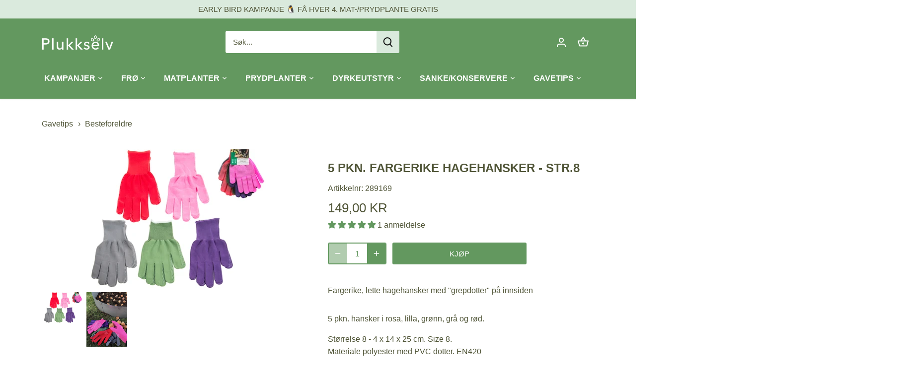

--- FILE ---
content_type: text/html; charset=utf-8
request_url: https://plukkselv.no/products/5-pkn-fargerike-hagehansker-str8
body_size: 83673
content:
<!doctype html>
<html class="no-js" lang="nb">
  <head>
    <!-- Added by AVADA SEO Suite -->
    













<meta name="twitter:image" content="http://plukkselv.no/cdn/shop/products/2f9f22f70ebbf60c21b12474d225a56b-image.jpg?v=1654794706">
    
<script>window.FPConfig = {};window.FPConfig.ignoreKeywords=["/cart","/account"]</script>





    <!-- /Added by AVADA SEO Suite -->

    <script src="https://www.googleoptimize.com/optimize.js?id=OPT-N8Q5VTN"></script>

  
    <!-- Canopy 4.0.0 -->

    <link rel="preload" href="//plukkselv.no/cdn/shop/t/8/assets/styles.css?v=33353318550732082521763460949" as="style">

    <link rel="preconnect" href="https://connect.facebook.net" crossorigin>
    <meta charset="utf-8" />
<meta name="viewport" content="width=device-width,initial-scale=1.0" />
<meta http-equiv="X-UA-Compatible" content="IE=edge">

<link rel="preconnect" href="https://cdn.shopify.com" crossorigin>
<link rel="preconnect" href="https://fonts.shopify.com" crossorigin>
<link rel="preconnect" href="https://monorail-edge.shopifysvc.com"><link rel="preload" href="//plukkselv.no/cdn/shop/t/8/assets/vendor.js?v=121157890423219954401731586217" as="script">
<link rel="preload" href="//plukkselv.no/cdn/shop/t/8/assets/theme.js?v=159683206583700407071731586215" as="script"><link rel="canonical" href="https://plukkselv.no/products/5-pkn-fargerike-hagehansker-str8" /><link rel="shortcut icon" href="//plukkselv.no/cdn/shop/files/favicon-1.png?v=1655229552" type="image/png" /><meta name="description" content="Fargerike, lette hagehansker med "grepdotter" på innsiden">

    <meta name="theme-color" content="#63985f">

    <title>
      5 pkn. fargerike hagehansker  - str.8 | Plukkselv.no
      
      
      
    </title>

    <meta property="og:site_name" content="Plukkselv.no">
<meta property="og:url" content="https://plukkselv.no/products/5-pkn-fargerike-hagehansker-str8">
<meta property="og:title" content="5pk Hagehansker Str. 8 - Fargerike &amp; Slitesterke"> 
<meta property="og:type" content="product">
<meta property="og:image" content="http://plukkselv.no/cdn/shop/products/2f9f22f70ebbf60c21b12474d225a56b-image_1200x1200.jpg?v=1654794706">
  <meta property="og:image:secure_url" content="https://plukkselv.no/cdn/shop/products/2f9f22f70ebbf60c21b12474d225a56b-image_1200x1200.jpg?v=1654794706">
  <meta property="og:image:width" content="373">
  <meta property="og:image:height" content="280"><meta property="og:price:amount" content="149,00">
  <meta property="og:price:currency" content="NOK"><meta name="twitter:card" content="summary_large_image">
<meta name="twitter:title" content="5pk Hagehansker Str. 8 - Fargerike &amp; Slitesterke">
<meta name="twitter:description" content="Kjøp 5-pakning hagehansker i størrelse 8. Fargerike hansker med PVC-knotter for godt grep. Perfekt for planting og hagearbeid. Bestill nå!">


    <link href="//plukkselv.no/cdn/shop/t/8/assets/styles.css?v=33353318550732082521763460949" rel="stylesheet" type="text/css" media="all" />

    <script>
      document.documentElement.className = document.documentElement.className.replace('no-js', 'js');
      window.theme = window.theme || {};
      theme.money_format = "{{amount_with_comma_separator}} kr";
      theme.customerIsLoggedIn = false;
      theme.shippingCalcMoneyFormat = "{{amount_with_comma_separator}} NOK";

      theme.strings = {
        previous: "Forrige",
        next: "Neste",
        close: "Lukk",
        addressError: "Feil under oppsøk av denne adressen",
        addressNoResults: "Ingen resultater for denne adressen",
        addressQueryLimit: "Du har overskredet bruksgrensen for Google API. Vurder å oppgradere til en \u003ca href=\"https:\/\/developers.google.com\/maps\/premium\/usage-limits\"\u003ePremium Plan\u003c\/a\u003e.",
        authError: "Det oppstod et problem under godkjenning av Google Maps API Key.",
        shippingCalcSubmitButton: "Beregn frakt",
        shippingCalcSubmitButtonDisabled: "Beregner...",
        infiniteScrollCollectionLoading: "Laster inn flere elementer...",
        infiniteScrollCollectionFinishedMsg : "Ingen flere elementer",
        infiniteScrollBlogLoading: "Laster inn flere artikler...",
        infiniteScrollBlogFinishedMsg : "Ingen flere artikler",
        blogsShowTags: "Vis koder",
        priceNonExistent: "Utilgjengelig",
        buttonDefault: "Kjøp",
        buttonNoStock: "Ikke på lager",
        buttonNoVariant: "Utilgjengelig",
        unitPriceSeparator: " \/ ",
        onlyXLeft: "[[ quantity ]] på lager",
        productAddingToCart: "Legger til...",
        productAddedToCart: "Lagt til",
        quickbuyAdded: "Lagt til i handlekurven",
        cartSummary: "Vis handlekurv",
        cartContinue: "Fortsett å handle",
        colorBoxPrevious: "Forrige",
        colorBoxNext: "Neste",
        colorBoxClose: "Lukk",
        imageSlider: "Glidebryter for bilde",
        confirmEmptyCart: "Er du sikker på at du vil tømme handlekurven?",
        inYourCart: "I handlekurven",
        removeFromCart: "Fjern fra handlekurv",
        clearAll: "Fjern alle",
        layout_live_search_see_all: "Se alle resultatene",
        general_quick_search_pages: "Sider",
        general_quick_search_no_results: "Beklager, vi fant ingen resultater",
        products_labels_sold_out: "Utsolgt",
        products_labels_sale: "Salg",
        maximumQuantity: "Du kan bare ha [quantity] i handlekurven",
        fullDetails: "Alle detaljer",
        cartConfirmRemove: "Er du sikker på at du vil fjerne dette elementet?"
      };

      theme.routes = {
        root_url: '/',
        account_url: '/account',
        account_login_url: 'https://account.plukkselv.no?locale=nb&region_country=NO',
        account_logout_url: '/account/logout',
        account_recover_url: '/account/recover',
        account_register_url: 'https://account.plukkselv.no?locale=nb',
        account_addresses_url: '/account/addresses',
        collections_url: '/collections',
        all_products_collection_url: '/collections/all',
        search_url: '/search',
        cart_url: '/cart',
        cart_add_url: '/cart/add',
        cart_change_url: '/cart/change',
        cart_clear_url: '/cart/clear'
      };

      theme.scripts = {
          masonry: "\/\/plukkselv.no\/cdn\/shop\/t\/8\/assets\/masonry.v3.2.2.min.js?v=169641371380462594081731586211",
          jqueryInfiniteScroll: "\/\/plukkselv.no\/cdn\/shop\/t\/8\/assets\/jquery.infinitescroll.2.1.0.min.js?v=154868730476094579131731586210",
          underscore: "\/\/cdnjs.cloudflare.com\/ajax\/libs\/underscore.js\/1.6.0\/underscore-min.js",
          shopifyCommon: "\/\/plukkselv.no\/cdn\/shopifycloud\/storefront\/assets\/themes_support\/shopify_common-5f594365.js",
          jqueryCart: "\/\/plukkselv.no\/cdn\/shop\/t\/8\/assets\/shipping-calculator.v1.0.min.js?v=156283615219060590411731586214"
      };

      theme.settings = {
        cartType: "drawer-dynamic",
        openCartDrawerOnMob: true
      }
    </script>

    <script>window.performance && window.performance.mark && window.performance.mark('shopify.content_for_header.start');</script><meta name="google-site-verification" content="DcIYCh7HjW6At1J6n3I8GpVSj94eOaYyjl-_-UDM87I">
<meta name="google-site-verification" content="DcIYCh7HjW6At1J6n3I8GpVSj94eOaYyjl-_-UDM87I">
<meta name="facebook-domain-verification" content="yopdyx00qw3ydoo4qsvmmgw1ipllob">
<meta id="shopify-digital-wallet" name="shopify-digital-wallet" content="/59585167546/digital_wallets/dialog">
<link rel="alternate" type="application/json+oembed" href="https://plukkselv.no/products/5-pkn-fargerike-hagehansker-str8.oembed">
<script async="async" src="/checkouts/internal/preloads.js?locale=nb-NO"></script>
<script id="shopify-features" type="application/json">{"accessToken":"4e73727bdfe32c07582f385d612e3028","betas":["rich-media-storefront-analytics"],"domain":"plukkselv.no","predictiveSearch":true,"shopId":59585167546,"locale":"nb"}</script>
<script>var Shopify = Shopify || {};
Shopify.shop = "plukkselv-as.myshopify.com";
Shopify.locale = "nb";
Shopify.currency = {"active":"NOK","rate":"1.0"};
Shopify.country = "NO";
Shopify.theme = {"name":"AIOD kin.plukkselv.no\/develop","id":141302235322,"schema_name":"Canopy","schema_version":"4.0.0","theme_store_id":null,"role":"main"};
Shopify.theme.handle = "null";
Shopify.theme.style = {"id":null,"handle":null};
Shopify.cdnHost = "plukkselv.no/cdn";
Shopify.routes = Shopify.routes || {};
Shopify.routes.root = "/";</script>
<script type="module">!function(o){(o.Shopify=o.Shopify||{}).modules=!0}(window);</script>
<script>!function(o){function n(){var o=[];function n(){o.push(Array.prototype.slice.apply(arguments))}return n.q=o,n}var t=o.Shopify=o.Shopify||{};t.loadFeatures=n(),t.autoloadFeatures=n()}(window);</script>
<script id="shop-js-analytics" type="application/json">{"pageType":"product"}</script>
<script defer="defer" async type="module" src="//plukkselv.no/cdn/shopifycloud/shop-js/modules/v2/client.init-shop-cart-sync_CWreTG8s.nb.esm.js"></script>
<script defer="defer" async type="module" src="//plukkselv.no/cdn/shopifycloud/shop-js/modules/v2/chunk.common_DShX4D5G.esm.js"></script>
<script type="module">
  await import("//plukkselv.no/cdn/shopifycloud/shop-js/modules/v2/client.init-shop-cart-sync_CWreTG8s.nb.esm.js");
await import("//plukkselv.no/cdn/shopifycloud/shop-js/modules/v2/chunk.common_DShX4D5G.esm.js");

  window.Shopify.SignInWithShop?.initShopCartSync?.({"fedCMEnabled":true,"windoidEnabled":true});

</script>
<script>(function() {
  var isLoaded = false;
  function asyncLoad() {
    if (isLoaded) return;
    isLoaded = true;
    var urls = ["\/\/cdn.shopify.com\/proxy\/e20156c876d66365100657dddf5019ad9e5af31805108b83a9c6f95c238d834d\/suite.mercantileapps.com\/tracking\/mas_backbridge.js?shop=plukkselv-as.myshopify.com\u0026sp-cache-control=cHVibGljLCBtYXgtYWdlPTkwMA","https:\/\/intg.snapchat.com\/shopify\/shopify-scevent-init.js?id=c15f7f4f-b66d-4a49-b5ef-dcce0063324c\u0026shop=plukkselv-as.myshopify.com","https:\/\/seo.apps.avada.io\/scripttag\/avada-seo-installed.js?shop=plukkselv-as.myshopify.com","https:\/\/cdn1.avada.io\/flying-pages\/module.js?shop=plukkselv-as.myshopify.com","https:\/\/ecommplugins-scripts.trustpilot.com\/v2.1\/js\/header.min.js?settings=eyJrZXkiOiJuR3lISVZ3dUx1VmdNRW5UIiwicyI6Im5vbmUifQ==\u0026shop=plukkselv-as.myshopify.com","https:\/\/ecommplugins-trustboxsettings.trustpilot.com\/plukkselv-as.myshopify.com.js?settings=1696507166502\u0026shop=plukkselv-as.myshopify.com","https:\/\/widget.trustpilot.com\/bootstrap\/v5\/tp.widget.sync.bootstrap.min.js?shop=plukkselv-as.myshopify.com","\/\/cdn.shopify.com\/proxy\/a98392ffaf7d577a1985c37ffa63eb14e4fe6003490d8e738b0b9f6f808eb446\/aiodstag.cirkleinc.com\/?shop=plukkselv-as.myshopify.com\u0026sp-cache-control=cHVibGljLCBtYXgtYWdlPTkwMA"];
    for (var i = 0; i < urls.length; i++) {
      var s = document.createElement('script');
      s.type = 'text/javascript';
      s.async = true;
      s.src = urls[i];
      var x = document.getElementsByTagName('script')[0];
      x.parentNode.insertBefore(s, x);
    }
  };
  if(window.attachEvent) {
    window.attachEvent('onload', asyncLoad);
  } else {
    window.addEventListener('load', asyncLoad, false);
  }
})();</script>
<script id="__st">var __st={"a":59585167546,"offset":3600,"reqid":"f2d3bbbe-c2ec-478e-ad18-18fd941a2fa8-1768919835","pageurl":"plukkselv.no\/products\/5-pkn-fargerike-hagehansker-str8","u":"f2482c1353fb","p":"product","rtyp":"product","rid":7110218252474};</script>
<script>window.ShopifyPaypalV4VisibilityTracking = true;</script>
<script id="captcha-bootstrap">!function(){'use strict';const t='contact',e='account',n='new_comment',o=[[t,t],['blogs',n],['comments',n],[t,'customer']],c=[[e,'customer_login'],[e,'guest_login'],[e,'recover_customer_password'],[e,'create_customer']],r=t=>t.map((([t,e])=>`form[action*='/${t}']:not([data-nocaptcha='true']) input[name='form_type'][value='${e}']`)).join(','),a=t=>()=>t?[...document.querySelectorAll(t)].map((t=>t.form)):[];function s(){const t=[...o],e=r(t);return a(e)}const i='password',u='form_key',d=['recaptcha-v3-token','g-recaptcha-response','h-captcha-response',i],f=()=>{try{return window.sessionStorage}catch{return}},m='__shopify_v',_=t=>t.elements[u];function p(t,e,n=!1){try{const o=window.sessionStorage,c=JSON.parse(o.getItem(e)),{data:r}=function(t){const{data:e,action:n}=t;return t[m]||n?{data:e,action:n}:{data:t,action:n}}(c);for(const[e,n]of Object.entries(r))t.elements[e]&&(t.elements[e].value=n);n&&o.removeItem(e)}catch(o){console.error('form repopulation failed',{error:o})}}const l='form_type',E='cptcha';function T(t){t.dataset[E]=!0}const w=window,h=w.document,L='Shopify',v='ce_forms',y='captcha';let A=!1;((t,e)=>{const n=(g='f06e6c50-85a8-45c8-87d0-21a2b65856fe',I='https://cdn.shopify.com/shopifycloud/storefront-forms-hcaptcha/ce_storefront_forms_captcha_hcaptcha.v1.5.2.iife.js',D={infoText:'Beskyttet av hCaptcha',privacyText:'Personvern',termsText:'Vilkår'},(t,e,n)=>{const o=w[L][v],c=o.bindForm;if(c)return c(t,g,e,D).then(n);var r;o.q.push([[t,g,e,D],n]),r=I,A||(h.body.append(Object.assign(h.createElement('script'),{id:'captcha-provider',async:!0,src:r})),A=!0)});var g,I,D;w[L]=w[L]||{},w[L][v]=w[L][v]||{},w[L][v].q=[],w[L][y]=w[L][y]||{},w[L][y].protect=function(t,e){n(t,void 0,e),T(t)},Object.freeze(w[L][y]),function(t,e,n,w,h,L){const[v,y,A,g]=function(t,e,n){const i=e?o:[],u=t?c:[],d=[...i,...u],f=r(d),m=r(i),_=r(d.filter((([t,e])=>n.includes(e))));return[a(f),a(m),a(_),s()]}(w,h,L),I=t=>{const e=t.target;return e instanceof HTMLFormElement?e:e&&e.form},D=t=>v().includes(t);t.addEventListener('submit',(t=>{const e=I(t);if(!e)return;const n=D(e)&&!e.dataset.hcaptchaBound&&!e.dataset.recaptchaBound,o=_(e),c=g().includes(e)&&(!o||!o.value);(n||c)&&t.preventDefault(),c&&!n&&(function(t){try{if(!f())return;!function(t){const e=f();if(!e)return;const n=_(t);if(!n)return;const o=n.value;o&&e.removeItem(o)}(t);const e=Array.from(Array(32),(()=>Math.random().toString(36)[2])).join('');!function(t,e){_(t)||t.append(Object.assign(document.createElement('input'),{type:'hidden',name:u})),t.elements[u].value=e}(t,e),function(t,e){const n=f();if(!n)return;const o=[...t.querySelectorAll(`input[type='${i}']`)].map((({name:t})=>t)),c=[...d,...o],r={};for(const[a,s]of new FormData(t).entries())c.includes(a)||(r[a]=s);n.setItem(e,JSON.stringify({[m]:1,action:t.action,data:r}))}(t,e)}catch(e){console.error('failed to persist form',e)}}(e),e.submit())}));const S=(t,e)=>{t&&!t.dataset[E]&&(n(t,e.some((e=>e===t))),T(t))};for(const o of['focusin','change'])t.addEventListener(o,(t=>{const e=I(t);D(e)&&S(e,y())}));const B=e.get('form_key'),M=e.get(l),P=B&&M;t.addEventListener('DOMContentLoaded',(()=>{const t=y();if(P)for(const e of t)e.elements[l].value===M&&p(e,B);[...new Set([...A(),...v().filter((t=>'true'===t.dataset.shopifyCaptcha))])].forEach((e=>S(e,t)))}))}(h,new URLSearchParams(w.location.search),n,t,e,['guest_login'])})(!0,!0)}();</script>
<script integrity="sha256-4kQ18oKyAcykRKYeNunJcIwy7WH5gtpwJnB7kiuLZ1E=" data-source-attribution="shopify.loadfeatures" defer="defer" src="//plukkselv.no/cdn/shopifycloud/storefront/assets/storefront/load_feature-a0a9edcb.js" crossorigin="anonymous"></script>
<script data-source-attribution="shopify.dynamic_checkout.dynamic.init">var Shopify=Shopify||{};Shopify.PaymentButton=Shopify.PaymentButton||{isStorefrontPortableWallets:!0,init:function(){window.Shopify.PaymentButton.init=function(){};var t=document.createElement("script");t.src="https://plukkselv.no/cdn/shopifycloud/portable-wallets/latest/portable-wallets.nb.js",t.type="module",document.head.appendChild(t)}};
</script>
<script data-source-attribution="shopify.dynamic_checkout.buyer_consent">
  function portableWalletsHideBuyerConsent(e){var t=document.getElementById("shopify-buyer-consent"),n=document.getElementById("shopify-subscription-policy-button");t&&n&&(t.classList.add("hidden"),t.setAttribute("aria-hidden","true"),n.removeEventListener("click",e))}function portableWalletsShowBuyerConsent(e){var t=document.getElementById("shopify-buyer-consent"),n=document.getElementById("shopify-subscription-policy-button");t&&n&&(t.classList.remove("hidden"),t.removeAttribute("aria-hidden"),n.addEventListener("click",e))}window.Shopify?.PaymentButton&&(window.Shopify.PaymentButton.hideBuyerConsent=portableWalletsHideBuyerConsent,window.Shopify.PaymentButton.showBuyerConsent=portableWalletsShowBuyerConsent);
</script>
<script data-source-attribution="shopify.dynamic_checkout.cart.bootstrap">document.addEventListener("DOMContentLoaded",(function(){function t(){return document.querySelector("shopify-accelerated-checkout-cart, shopify-accelerated-checkout")}if(t())Shopify.PaymentButton.init();else{new MutationObserver((function(e,n){t()&&(Shopify.PaymentButton.init(),n.disconnect())})).observe(document.body,{childList:!0,subtree:!0})}}));
</script>
<script id='scb4127' type='text/javascript' async='' src='https://plukkselv.no/cdn/shopifycloud/privacy-banner/storefront-banner.js'></script>
<script>window.performance && window.performance.mark && window.performance.mark('shopify.content_for_header.end');</script>

    <script>
      Shopify.money_format = "{{amount_with_comma_separator}} kr";
    </script>
    <!-- Gem_Page_Header_Script -->
        


    <!-- End_Gem_Page_Header_Script -->
    
<!-- Start of Judge.me Core -->
<link rel="dns-prefetch" href="https://cdn.judge.me/">
<script data-cfasync='false' class='jdgm-settings-script'>window.jdgmSettings={"pagination":5,"disable_web_reviews":true,"badge_no_review_text":"Ingen anmeldelser","badge_n_reviews_text":"{{ n }} anmeldelse/anmeldelser","hide_badge_preview_if_no_reviews":true,"badge_hide_text":false,"enforce_center_preview_badge":false,"widget_title":"Kundeanmeldelser","widget_open_form_text":"Skriv en anmeldelse","widget_close_form_text":"Avbryt anmeldelse","widget_refresh_page_text":"Oppdater siden","widget_summary_text":"Basert på {{ number_of_reviews }} anmeldelse/anmeldelser","widget_no_review_text":"Vær den første til å skrive en anmeldelse","widget_name_field_text":"Visningsnavn","widget_verified_name_field_text":"Verifisert Navn (offentlig)","widget_name_placeholder_text":"Visningsnavn","widget_required_field_error_text":"Dette feltet er påkrevd.","widget_email_field_text":"E-postadresse","widget_verified_email_field_text":"Verifisert E-post (privat, kan ikke redigeres)","widget_email_placeholder_text":"Din e-postadresse","widget_email_field_error_text":"Vennligst skriv inn en gyldig e-postadresse.","widget_rating_field_text":"Vurdering","widget_review_title_field_text":"Anmeldelsestitel","widget_review_title_placeholder_text":"Gi anmeldelsen din en tittel","widget_review_body_field_text":"Anmeldelsesinnhold","widget_review_body_placeholder_text":"Begynn å skrive her...","widget_pictures_field_text":"Vi hadde blitt veldig glad om du lastet opp en bilde/video 🌱","widget_submit_review_text":"Send inn anmeldelse","widget_submit_verified_review_text":"Send inn Verifisert Anmeldelse","widget_submit_success_msg_with_auto_publish":"Takk! Vennligst oppdater siden om noen øyeblikk for å se anmeldelsen din. Du kan fjerne eller redigere anmeldelsen din ved å logge inn på \u003ca href='https://judge.me/login' target='_blank' rel='nofollow noopener'\u003eJudge.me\u003c/a\u003e","widget_submit_success_msg_no_auto_publish":"Takk! Anmeldelsen din vil bli publisert så snart den er godkjent av butikkadministratoren. Du kan fjerne eller redigere anmeldelsen din ved å logge inn på \u003ca href='https://judge.me/login' target='_blank' rel='nofollow noopener'\u003eJudge.me\u003c/a\u003e","widget_show_default_reviews_out_of_total_text":"Viser {{ n_reviews_shown }} av {{ n_reviews }} anmeldelser.","widget_show_all_link_text":"Vis alle","widget_show_less_link_text":"Vis mindre","widget_author_said_text":"{{ reviewer_name }} sa:","widget_days_text":"{{ n }} dager siden","widget_weeks_text":"{{ n }} uke/uker siden","widget_months_text":"{{ n }} måned/måneder siden","widget_years_text":"{{ n }} år siden","widget_yesterday_text":"I går","widget_today_text":"I dag","widget_replied_text":"\u003e\u003e {{ shop_name }} svarte:","widget_read_more_text":"Les mer","widget_reviewer_name_as_initial":"","widget_rating_filter_color":"#f3bc56","widget_rating_filter_see_all_text":"Se alle anmeldelser","widget_sorting_most_recent_text":"Nyeste","widget_sorting_highest_rating_text":"Høyeste vurdering","widget_sorting_lowest_rating_text":"Laveste vurdering","widget_sorting_with_pictures_text":"Kun bilder","widget_sorting_most_helpful_text":"Mest nyttig","widget_open_question_form_text":"Still et spørsmål","widget_reviews_subtab_text":"Anmeldelser","widget_questions_subtab_text":"Spørsmål","widget_question_label_text":"Spørsmål","widget_answer_label_text":"Svar","widget_question_placeholder_text":"Skriv spørsmålet ditt her","widget_submit_question_text":"Send inn spørsmål","widget_question_submit_success_text":"Takk for spørsmålet ditt! Vi vil varsle deg når det blir besvart.","verified_badge_text":"Verifisert","verified_badge_bg_color":"","verified_badge_text_color":"","verified_badge_placement":"left-of-reviewer-name","widget_review_max_height":"","widget_hide_border":false,"widget_social_share":false,"widget_thumb":false,"widget_review_location_show":false,"widget_location_format":"country_iso_code","all_reviews_include_out_of_store_products":true,"all_reviews_out_of_store_text":"(utenfor butikken)","all_reviews_pagination":100,"all_reviews_product_name_prefix_text":"om","enable_review_pictures":true,"enable_question_anwser":false,"widget_theme":"","review_date_format":"dd/mm/yyyy","default_sort_method":"highest-rating","widget_product_reviews_subtab_text":"Produktanmeldelser","widget_shop_reviews_subtab_text":"Butikkanmeldelser","widget_other_products_reviews_text":"Anmeldelser for andre produkter","widget_store_reviews_subtab_text":"Butikkanmeldelser","widget_no_store_reviews_text":"Denne butikken har enda ikke fått noen anmeldelser","widget_web_restriction_product_reviews_text":"Dette produktet har enda ikke fått noen anmeldelser","widget_no_items_text":"Ingen elementer funnet","widget_show_more_text":"Vis mer","widget_write_a_store_review_text":"Skriv en butikkanmeldelse","widget_other_languages_heading":"Anmeldelser på andre språk","widget_translate_review_text":"Oversett anmeldelse til {{ language }}","widget_translating_review_text":"Oversetter...","widget_show_original_translation_text":"Vis original ({{ language }})","widget_translate_review_failed_text":"Anmeldelsen kunne ikke oversettes.","widget_translate_review_retry_text":"Prøv igjen","widget_translate_review_try_again_later_text":"Prøv igjen senere","show_product_url_for_grouped_product":false,"widget_sorting_pictures_first_text":"Bilder først","show_pictures_on_all_rev_page_mobile":false,"show_pictures_on_all_rev_page_desktop":false,"floating_tab_hide_mobile_install_preference":false,"floating_tab_button_name":"★ Anmeldelser","floating_tab_title":"La kundene snakke for oss","floating_tab_button_color":"","floating_tab_button_background_color":"","floating_tab_url":"","floating_tab_url_enabled":false,"floating_tab_tab_style":"text","all_reviews_text_badge_text":"Kunder gir oss {{ shop.metafields.judgeme.all_reviews_rating | round: 1 }}/5 basert på {{ shop.metafields.judgeme.all_reviews_count }} anmeldelser.","all_reviews_text_badge_text_branded_style":"{{ shop.metafields.judgeme.all_reviews_rating | round: 1 }} av 5 stjerner basert på {{ shop.metafields.judgeme.all_reviews_count }} anmeldelser","is_all_reviews_text_badge_a_link":false,"show_stars_for_all_reviews_text_badge":false,"all_reviews_text_badge_url":"","all_reviews_text_style":"text","all_reviews_text_color_style":"judgeme_brand_color","all_reviews_text_color":"#108474","all_reviews_text_show_jm_brand":true,"featured_carousel_show_header":true,"featured_carousel_title":"La kundene snakke for oss","testimonials_carousel_title":"Kundene sier","videos_carousel_title":"Sande kundestriber","cards_carousel_title":"Kundene sier","featured_carousel_count_text":"fra {{ n }} anmeldelser","featured_carousel_add_link_to_all_reviews_page":false,"featured_carousel_url":"","featured_carousel_show_images":true,"featured_carousel_autoslide_interval":5,"featured_carousel_arrows_on_the_sides":false,"featured_carousel_height":250,"featured_carousel_width":80,"featured_carousel_image_size":0,"featured_carousel_image_height":250,"featured_carousel_arrow_color":"#eeeeee","verified_count_badge_style":"vintage","verified_count_badge_orientation":"horizontal","verified_count_badge_color_style":"judgeme_brand_color","verified_count_badge_color":"#108474","is_verified_count_badge_a_link":false,"verified_count_badge_url":"","verified_count_badge_show_jm_brand":true,"widget_rating_preset_default":5,"widget_first_sub_tab":"product-reviews","widget_show_histogram":true,"widget_histogram_use_custom_color":true,"widget_pagination_use_custom_color":true,"widget_star_use_custom_color":false,"widget_verified_badge_use_custom_color":false,"widget_write_review_use_custom_color":false,"picture_reminder_submit_button":"Upload Pictures","enable_review_videos":true,"mute_video_by_default":false,"widget_sorting_videos_first_text":"Videoer først","widget_review_pending_text":"Venter","featured_carousel_items_for_large_screen":3,"social_share_options_order":"Facebook,Twitter","remove_microdata_snippet":true,"disable_json_ld":false,"enable_json_ld_products":false,"preview_badge_show_question_text":false,"preview_badge_no_question_text":"Ingen spørsmål","preview_badge_n_question_text":"{{ number_of_questions }} spørsmål","qa_badge_show_icon":false,"qa_badge_position":"same-row","remove_judgeme_branding":false,"widget_add_search_bar":false,"widget_search_bar_placeholder":"Søk","widget_sorting_verified_only_text":"Kun verifiserte","featured_carousel_theme":"default","featured_carousel_show_rating":true,"featured_carousel_show_title":true,"featured_carousel_show_body":true,"featured_carousel_show_date":false,"featured_carousel_show_reviewer":true,"featured_carousel_show_product":false,"featured_carousel_header_background_color":"#108474","featured_carousel_header_text_color":"#ffffff","featured_carousel_name_product_separator":"reviewed","featured_carousel_full_star_background":"#108474","featured_carousel_empty_star_background":"#dadada","featured_carousel_vertical_theme_background":"#f9fafb","featured_carousel_verified_badge_enable":false,"featured_carousel_verified_badge_color":"#108474","featured_carousel_border_style":"round","featured_carousel_review_line_length_limit":3,"featured_carousel_more_reviews_button_text":"Les flere anmeldelser","featured_carousel_view_product_button_text":"Se produkt","all_reviews_page_load_reviews_on":"scroll","all_reviews_page_load_more_text":"Last flere anmeldelser","disable_fb_tab_reviews":false,"enable_ajax_cdn_cache":false,"widget_public_name_text":"vises offentlig som","default_reviewer_name":"John Smith","default_reviewer_name_has_non_latin":true,"widget_reviewer_anonymous":"Anonym","medals_widget_title":"Judge.me Anmeldelsesmedaljer","medals_widget_background_color":"#f9fafb","medals_widget_position":"footer_all_pages","medals_widget_border_color":"#f9fafb","medals_widget_verified_text_position":"left","medals_widget_use_monochromatic_version":false,"medals_widget_elements_color":"#108474","show_reviewer_avatar":true,"widget_invalid_yt_video_url_error_text":"Ikke en YouTube video-URL","widget_max_length_field_error_text":"Vennligst skriv inn ikke mer enn {0} tegn.","widget_show_country_flag":false,"widget_show_collected_via_shop_app":true,"widget_verified_by_shop_badge_style":"light","widget_verified_by_shop_text":"Verifisert av butikken","widget_show_photo_gallery":false,"widget_load_with_code_splitting":true,"widget_ugc_install_preference":false,"widget_ugc_title":"Laget av oss, delt av deg","widget_ugc_subtitle":"Tagg oss for å se bildet ditt fremhevet på siden vår","widget_ugc_arrows_color":"#ffffff","widget_ugc_primary_button_text":"Kjøp nå","widget_ugc_primary_button_background_color":"#108474","widget_ugc_primary_button_text_color":"#ffffff","widget_ugc_primary_button_border_width":"0","widget_ugc_primary_button_border_style":"none","widget_ugc_primary_button_border_color":"#108474","widget_ugc_primary_button_border_radius":"25","widget_ugc_secondary_button_text":"Last mer","widget_ugc_secondary_button_background_color":"#ffffff","widget_ugc_secondary_button_text_color":"#108474","widget_ugc_secondary_button_border_width":"2","widget_ugc_secondary_button_border_style":"solid","widget_ugc_secondary_button_border_color":"#108474","widget_ugc_secondary_button_border_radius":"25","widget_ugc_reviews_button_text":"Se anmeldelser","widget_ugc_reviews_button_background_color":"#ffffff","widget_ugc_reviews_button_text_color":"#108474","widget_ugc_reviews_button_border_width":"2","widget_ugc_reviews_button_border_style":"solid","widget_ugc_reviews_button_border_color":"#108474","widget_ugc_reviews_button_border_radius":"25","widget_ugc_reviews_button_link_to":"judgeme-reviews-page","widget_ugc_show_post_date":true,"widget_ugc_max_width":"800","widget_rating_metafield_value_type":true,"widget_primary_color":"#63985f","widget_enable_secondary_color":false,"widget_secondary_color":"#edf5f5","widget_summary_average_rating_text":"{{ average_rating }} av 5","widget_media_grid_title":"Kundebilder og -videoer","widget_media_grid_see_more_text":"Se mer","widget_round_style":true,"widget_show_product_medals":true,"widget_verified_by_judgeme_text":"Verifisert av Judge.me","widget_show_store_medals":true,"widget_verified_by_judgeme_text_in_store_medals":"Verifisert av Judge.me","widget_media_field_exceed_quantity_message":"Beklager, vi kan kun akseptere {{ max_media }} for én anmeldelse.","widget_media_field_exceed_limit_message":"{{ file_name }} er for stor, vennligst velg en {{ media_type }} mindre enn {{ size_limit }}MB.","widget_review_submitted_text":"Anmeldelse sendt!","widget_question_submitted_text":"Spørsmål sendt!","widget_close_form_text_question":"Avbryt","widget_write_your_answer_here_text":"Skriv svaret ditt her","widget_enabled_branded_link":true,"widget_show_collected_by_judgeme":false,"widget_reviewer_name_color":"","widget_write_review_text_color":"","widget_write_review_bg_color":"","widget_collected_by_judgeme_text":"samlet av Judge.me","widget_pagination_type":"load_more","widget_load_more_text":"Last mer","widget_load_more_color":"#f3bc56","widget_full_review_text":"Full anmeldelse","widget_read_more_reviews_text":"Les flere anmeldelser","widget_read_questions_text":"Les spørsmål","widget_questions_and_answers_text":"Spørsmål og svar","widget_verified_by_text":"Verifisert av","widget_verified_text":"Verifisert","widget_number_of_reviews_text":"{{ number_of_reviews }} anmeldelser","widget_back_button_text":"Tilbake","widget_next_button_text":"Neste","widget_custom_forms_filter_button":"Filtre","custom_forms_style":"vertical","widget_show_review_information":false,"how_reviews_are_collected":"Hvordan samles anmeldelser inn?","widget_show_review_keywords":false,"widget_gdpr_statement":"Hvordan vi bruker dataene dine: Vi vil kun kontakte deg angående anmeldelsen du har sendt inn, og kun hvis nødvendig. Ved å sende inn anmeldelsen din, godtar du Judge.me sine \u003ca href='https://judge.me/terms' target='_blank' rel='nofollow noopener'\u003evilkår\u003c/a\u003e, \u003ca href='https://judge.me/privacy' target='_blank' rel='nofollow noopener'\u003epersonvern\u003c/a\u003e og \u003ca href='https://judge.me/content-policy' target='_blank' rel='nofollow noopener'\u003einnholdspolitikk\u003c/a\u003e.","widget_multilingual_sorting_enabled":false,"widget_translate_review_content_enabled":false,"widget_translate_review_content_method":"manual","popup_widget_review_selection":"automatically_with_pictures","popup_widget_round_border_style":true,"popup_widget_show_title":true,"popup_widget_show_body":true,"popup_widget_show_reviewer":false,"popup_widget_show_product":true,"popup_widget_show_pictures":true,"popup_widget_use_review_picture":true,"popup_widget_show_on_home_page":true,"popup_widget_show_on_product_page":true,"popup_widget_show_on_collection_page":true,"popup_widget_show_on_cart_page":true,"popup_widget_position":"bottom_left","popup_widget_first_review_delay":5,"popup_widget_duration":5,"popup_widget_interval":5,"popup_widget_review_count":5,"popup_widget_hide_on_mobile":true,"review_snippet_widget_round_border_style":true,"review_snippet_widget_card_color":"#FFFFFF","review_snippet_widget_slider_arrows_background_color":"#FFFFFF","review_snippet_widget_slider_arrows_color":"#000000","review_snippet_widget_star_color":"#108474","show_product_variant":false,"all_reviews_product_variant_label_text":"Variant: ","widget_show_verified_branding":false,"widget_ai_summary_title":"Kundene sier","widget_ai_summary_disclaimer":"AI-drevet anmeldelsessammendrag basert på nylige kundeanmeldelser","widget_show_ai_summary":false,"widget_show_ai_summary_bg":false,"widget_show_review_title_input":true,"redirect_reviewers_invited_via_email":"review_widget","request_store_review_after_product_review":false,"request_review_other_products_in_order":false,"review_form_color_scheme":"default","review_form_corner_style":"square","review_form_star_color":{},"review_form_text_color":"#333333","review_form_background_color":"#ffffff","review_form_field_background_color":"#fafafa","review_form_button_color":{},"review_form_button_text_color":"#ffffff","review_form_modal_overlay_color":"#000000","review_content_screen_title_text":"Hvordan vil du vurdere dette produktet?","review_content_introduction_text":"Vi ville sette pris på om du kunne dele litt om din opplevelse.","store_review_form_title_text":"Hvordan vil du vurdere denne butikken?","store_review_form_introduction_text":"Vi ville sette pris på om du kunne dele litt om din opplevelse.","show_review_guidance_text":true,"one_star_review_guidance_text":"Dårlig","five_star_review_guidance_text":"Bra","customer_information_screen_title_text":"Om deg","customer_information_introduction_text":"Fortell oss mer om deg.","custom_questions_screen_title_text":"Din opplevelse mer detaljert","custom_questions_introduction_text":"Her er noen spørsmål som hjelper oss å forstå mer om din opplevelse.","review_submitted_screen_title_text":"Takk for din anmeldelse!","review_submitted_screen_thank_you_text":"Vi behandler den og den vil snart vises i butikken.","review_submitted_screen_email_verification_text":"Vennligst bekreft e-posten din ved å klikke på lenken vi nettopp sendte deg. Dette hjelper oss med å holde anmeldelsene autentiske.","review_submitted_request_store_review_text":"Vil du gjerne dele din handleopplevelse med oss?","review_submitted_review_other_products_text":"Vil du gjerne anmelde disse produktene?","store_review_screen_title_text":"Vil du dele din opplevelse av å handle med oss?","store_review_introduction_text":"Vi setter pris på din tilbakemelding og bruker den til å forbedre. Vennligst del alle tanker eller forslag du har.","reviewer_media_screen_title_picture_text":"Del et bilde","reviewer_media_introduction_picture_text":"Last opp et bilde for å støtte anmeldelsen din.","reviewer_media_screen_title_video_text":"Del en video","reviewer_media_introduction_video_text":"Last opp en video for å støtte anmeldelsen din.","reviewer_media_screen_title_picture_or_video_text":"Del et bilde eller en video","reviewer_media_introduction_picture_or_video_text":"Last opp et bilde eller en video for å støtte anmeldelsen din.","reviewer_media_youtube_url_text":"Lim inn Youtube-URL-en din her","advanced_settings_next_step_button_text":"Neste","advanced_settings_close_review_button_text":"Lukk","modal_write_review_flow":false,"write_review_flow_required_text":"Obligatorisk","write_review_flow_privacy_message_text":"Vi respekterer din personvern.","write_review_flow_anonymous_text":"Anonym anmeldelse","write_review_flow_visibility_text":"Dette vil ikke være synlig for andre kunder.","write_review_flow_multiple_selection_help_text":"Velg så mange du vil","write_review_flow_single_selection_help_text":"Velg ett alternativ","write_review_flow_required_field_error_text":"Dette feltet er påkrevd","write_review_flow_invalid_email_error_text":"Vennligst skriv inn en gyldig e-postadresse","write_review_flow_max_length_error_text":"Maks. {{ max_length }} tegn.","write_review_flow_media_upload_text":"\u003cb\u003eKlikk for å laste opp\u003c/b\u003e eller dra og slipp","write_review_flow_gdpr_statement":"Vi vil kun kontakte deg om anmeldelsen din hvis nødvendig. Ved å sende inn anmeldelsen din godtar du våre \u003ca href='https://judge.me/terms' target='_blank' rel='nofollow noopener'\u003evilkår og betingelser\u003c/a\u003e og \u003ca href='https://judge.me/privacy' target='_blank' rel='nofollow noopener'\u003epersonvernregler\u003c/a\u003e.","rating_only_reviews_enabled":false,"show_negative_reviews_help_screen":false,"new_review_flow_help_screen_rating_threshold":3,"negative_review_resolution_screen_title_text":"Fortell oss mer","negative_review_resolution_text":"Din opplevelse er viktig for oss. Hvis det var problemer med kjøpet ditt, er vi her for å hjelpe. Ikke nøl med å ta kontakt med oss, vi vil gjerne få muligheten til å rette opp ting.","negative_review_resolution_button_text":"Kontakt oss","negative_review_resolution_proceed_with_review_text":"Etterlat en anmeldelse","negative_review_resolution_subject":"Problem med kjøp fra {{ shop_name }}.{{ order_name }}","preview_badge_collection_page_install_status":false,"widget_review_custom_css":"","preview_badge_custom_css":"","preview_badge_stars_count":"5-stars","featured_carousel_custom_css":"","floating_tab_custom_css":"","all_reviews_widget_custom_css":"","medals_widget_custom_css":"","verified_badge_custom_css":"","all_reviews_text_custom_css":"","transparency_badges_collected_via_store_invite":false,"transparency_badges_from_another_provider":false,"transparency_badges_collected_from_store_visitor":false,"transparency_badges_collected_by_verified_review_provider":false,"transparency_badges_earned_reward":false,"transparency_badges_collected_via_store_invite_text":"Anmeldelse samlet via butikkens invitasjon","transparency_badges_from_another_provider_text":"Anmeldelse samlet fra en annen tjeneste","transparency_badges_collected_from_store_visitor_text":"Anmeldelse samlet fra en butikkbesøkende","transparency_badges_written_in_google_text":"Anmeldelse skrevet i Google","transparency_badges_written_in_etsy_text":"Anmeldelse skrevet i Etsy","transparency_badges_written_in_shop_app_text":"Anmeldelse skrevet i Shop App","transparency_badges_earned_reward_text":"Anmeldelse har vunnet en belønning for en fremtidig bestilling","product_review_widget_per_page":10,"widget_store_review_label_text":"Butikkanmeldelse","checkout_comment_extension_title_on_product_page":"Customer Comments","checkout_comment_extension_num_latest_comment_show":5,"checkout_comment_extension_format":"name_and_timestamp","checkout_comment_customer_name":"last_initial","checkout_comment_comment_notification":true,"preview_badge_collection_page_install_preference":true,"preview_badge_home_page_install_preference":false,"preview_badge_product_page_install_preference":true,"review_widget_install_preference":"","review_carousel_install_preference":false,"floating_reviews_tab_install_preference":"none","verified_reviews_count_badge_install_preference":false,"all_reviews_text_install_preference":false,"review_widget_best_location":true,"judgeme_medals_install_preference":false,"review_widget_revamp_enabled":false,"review_widget_qna_enabled":false,"review_widget_header_theme":"minimal","review_widget_widget_title_enabled":true,"review_widget_header_text_size":"medium","review_widget_header_text_weight":"regular","review_widget_average_rating_style":"compact","review_widget_bar_chart_enabled":true,"review_widget_bar_chart_type":"numbers","review_widget_bar_chart_style":"standard","review_widget_expanded_media_gallery_enabled":false,"review_widget_reviews_section_theme":"standard","review_widget_image_style":"thumbnails","review_widget_review_image_ratio":"square","review_widget_stars_size":"medium","review_widget_verified_badge":"standard_text","review_widget_review_title_text_size":"medium","review_widget_review_text_size":"medium","review_widget_review_text_length":"medium","review_widget_number_of_columns_desktop":3,"review_widget_carousel_transition_speed":5,"review_widget_custom_questions_answers_display":"always","review_widget_button_text_color":"#FFFFFF","review_widget_text_color":"#000000","review_widget_lighter_text_color":"#7B7B7B","review_widget_corner_styling":"soft","review_widget_review_word_singular":"anmeldelse","review_widget_review_word_plural":"anmeldelser","review_widget_voting_label":"Nyttig?","review_widget_shop_reply_label":"Svar fra {{ shop_name }}:","review_widget_filters_title":"Filtre","qna_widget_question_word_singular":"Spørsmål","qna_widget_question_word_plural":"Spørsmål","qna_widget_answer_reply_label":"Svar fra {{ answerer_name }}:","qna_content_screen_title_text":"Spørsmål om dette produktet","qna_widget_question_required_field_error_text":"Vennligst skriv inn spørsmålet ditt.","qna_widget_flow_gdpr_statement":"Vi vil kun kontakte deg om spørsmålet ditt hvis nødvendig. Ved å sende inn spørsmålet ditt, godtar du våre \u003ca href='https://judge.me/terms' target='_blank' rel='nofollow noopener'\u003evilkår og betingelser\u003c/a\u003e og \u003ca href='https://judge.me/privacy' target='_blank' rel='nofollow noopener'\u003epersonvernregler\u003c/a\u003e.","qna_widget_question_submitted_text":"Takk for spørsmålet ditt!","qna_widget_close_form_text_question":"Lukk","qna_widget_question_submit_success_text":"Vi vil informere deg via e-post når vi svarer på spørsmålet ditt.","all_reviews_widget_v2025_enabled":false,"all_reviews_widget_v2025_header_theme":"default","all_reviews_widget_v2025_widget_title_enabled":true,"all_reviews_widget_v2025_header_text_size":"medium","all_reviews_widget_v2025_header_text_weight":"regular","all_reviews_widget_v2025_average_rating_style":"compact","all_reviews_widget_v2025_bar_chart_enabled":true,"all_reviews_widget_v2025_bar_chart_type":"numbers","all_reviews_widget_v2025_bar_chart_style":"standard","all_reviews_widget_v2025_expanded_media_gallery_enabled":false,"all_reviews_widget_v2025_show_store_medals":true,"all_reviews_widget_v2025_show_photo_gallery":true,"all_reviews_widget_v2025_show_review_keywords":false,"all_reviews_widget_v2025_show_ai_summary":false,"all_reviews_widget_v2025_show_ai_summary_bg":false,"all_reviews_widget_v2025_add_search_bar":false,"all_reviews_widget_v2025_default_sort_method":"most-recent","all_reviews_widget_v2025_reviews_per_page":10,"all_reviews_widget_v2025_reviews_section_theme":"default","all_reviews_widget_v2025_image_style":"thumbnails","all_reviews_widget_v2025_review_image_ratio":"square","all_reviews_widget_v2025_stars_size":"medium","all_reviews_widget_v2025_verified_badge":"bold_badge","all_reviews_widget_v2025_review_title_text_size":"medium","all_reviews_widget_v2025_review_text_size":"medium","all_reviews_widget_v2025_review_text_length":"medium","all_reviews_widget_v2025_number_of_columns_desktop":3,"all_reviews_widget_v2025_carousel_transition_speed":5,"all_reviews_widget_v2025_custom_questions_answers_display":"always","all_reviews_widget_v2025_show_product_variant":false,"all_reviews_widget_v2025_show_reviewer_avatar":true,"all_reviews_widget_v2025_reviewer_name_as_initial":"","all_reviews_widget_v2025_review_location_show":false,"all_reviews_widget_v2025_location_format":"","all_reviews_widget_v2025_show_country_flag":false,"all_reviews_widget_v2025_verified_by_shop_badge_style":"light","all_reviews_widget_v2025_social_share":false,"all_reviews_widget_v2025_social_share_options_order":"Facebook,Twitter,LinkedIn,Pinterest","all_reviews_widget_v2025_pagination_type":"standard","all_reviews_widget_v2025_button_text_color":"#FFFFFF","all_reviews_widget_v2025_text_color":"#000000","all_reviews_widget_v2025_lighter_text_color":"#7B7B7B","all_reviews_widget_v2025_corner_styling":"soft","all_reviews_widget_v2025_title":"Kundeanmeldelser","all_reviews_widget_v2025_ai_summary_title":"Kunder sier om denne butikken","all_reviews_widget_v2025_no_review_text":"Vær den første til å skrive en anmeldelse","platform":"shopify","branding_url":"https://app.judge.me/reviews/stores/plukkselv.no","branding_text":"Drevet av Judge.me","locale":"en","reply_name":"Plukkselv.no","widget_version":"3.0","footer":true,"autopublish":true,"review_dates":true,"enable_custom_form":false,"shop_use_review_site":true,"shop_locale":"nb","enable_multi_locales_translations":true,"show_review_title_input":true,"review_verification_email_status":"always","can_be_branded":false,"reply_name_text":"Plukkselv.no"};</script> <style class='jdgm-settings-style'>.jdgm-xx{left:0}:root{--jdgm-primary-color: #63985f;--jdgm-secondary-color: rgba(99,152,95,0.1);--jdgm-star-color: #63985f;--jdgm-write-review-text-color: white;--jdgm-write-review-bg-color: #63985f;--jdgm-paginate-color: #f3bc56;--jdgm-border-radius: 10;--jdgm-reviewer-name-color: #63985f}.jdgm-histogram__bar-content{background-color:#f3bc56}.jdgm-rev[data-verified-buyer=true] .jdgm-rev__icon.jdgm-rev__icon:after,.jdgm-rev__buyer-badge.jdgm-rev__buyer-badge{color:white;background-color:#63985f}.jdgm-review-widget--small .jdgm-gallery.jdgm-gallery .jdgm-gallery__thumbnail-link:nth-child(8) .jdgm-gallery__thumbnail-wrapper.jdgm-gallery__thumbnail-wrapper:before{content:"Se mer"}@media only screen and (min-width: 768px){.jdgm-gallery.jdgm-gallery .jdgm-gallery__thumbnail-link:nth-child(8) .jdgm-gallery__thumbnail-wrapper.jdgm-gallery__thumbnail-wrapper:before{content:"Se mer"}}.jdgm-widget .jdgm-write-rev-link{display:none}.jdgm-widget .jdgm-rev-widg[data-number-of-reviews='0']{display:none}.jdgm-prev-badge[data-average-rating='0.00']{display:none !important}.jdgm-author-all-initials{display:none !important}.jdgm-author-last-initial{display:none !important}.jdgm-rev-widg__title{visibility:hidden}.jdgm-rev-widg__summary-text{visibility:hidden}.jdgm-prev-badge__text{visibility:hidden}.jdgm-rev__prod-link-prefix:before{content:'om'}.jdgm-rev__variant-label:before{content:'Variant: '}.jdgm-rev__out-of-store-text:before{content:'(utenfor butikken)'}@media only screen and (min-width: 768px){.jdgm-rev__pics .jdgm-rev_all-rev-page-picture-separator,.jdgm-rev__pics .jdgm-rev__product-picture{display:none}}@media only screen and (max-width: 768px){.jdgm-rev__pics .jdgm-rev_all-rev-page-picture-separator,.jdgm-rev__pics .jdgm-rev__product-picture{display:none}}.jdgm-preview-badge[data-template="index"]{display:none !important}.jdgm-verified-count-badget[data-from-snippet="true"]{display:none !important}.jdgm-carousel-wrapper[data-from-snippet="true"]{display:none !important}.jdgm-all-reviews-text[data-from-snippet="true"]{display:none !important}.jdgm-medals-section[data-from-snippet="true"]{display:none !important}.jdgm-ugc-media-wrapper[data-from-snippet="true"]{display:none !important}.jdgm-rev__transparency-badge[data-badge-type="review_collected_via_store_invitation"]{display:none !important}.jdgm-rev__transparency-badge[data-badge-type="review_collected_from_another_provider"]{display:none !important}.jdgm-rev__transparency-badge[data-badge-type="review_collected_from_store_visitor"]{display:none !important}.jdgm-rev__transparency-badge[data-badge-type="review_written_in_etsy"]{display:none !important}.jdgm-rev__transparency-badge[data-badge-type="review_written_in_google_business"]{display:none !important}.jdgm-rev__transparency-badge[data-badge-type="review_written_in_shop_app"]{display:none !important}.jdgm-rev__transparency-badge[data-badge-type="review_earned_for_future_purchase"]{display:none !important}.jdgm-review-snippet-widget .jdgm-rev-snippet-widget__cards-container .jdgm-rev-snippet-card{border-radius:8px;background:#fff}.jdgm-review-snippet-widget .jdgm-rev-snippet-widget__cards-container .jdgm-rev-snippet-card__rev-rating .jdgm-star{color:#108474}.jdgm-review-snippet-widget .jdgm-rev-snippet-widget__prev-btn,.jdgm-review-snippet-widget .jdgm-rev-snippet-widget__next-btn{border-radius:50%;background:#fff}.jdgm-review-snippet-widget .jdgm-rev-snippet-widget__prev-btn>svg,.jdgm-review-snippet-widget .jdgm-rev-snippet-widget__next-btn>svg{fill:#000}.jdgm-full-rev-modal.rev-snippet-widget .jm-mfp-container .jm-mfp-content,.jdgm-full-rev-modal.rev-snippet-widget .jm-mfp-container .jdgm-full-rev__icon,.jdgm-full-rev-modal.rev-snippet-widget .jm-mfp-container .jdgm-full-rev__pic-img,.jdgm-full-rev-modal.rev-snippet-widget .jm-mfp-container .jdgm-full-rev__reply{border-radius:8px}.jdgm-full-rev-modal.rev-snippet-widget .jm-mfp-container .jdgm-full-rev[data-verified-buyer="true"] .jdgm-full-rev__icon::after{border-radius:8px}.jdgm-full-rev-modal.rev-snippet-widget .jm-mfp-container .jdgm-full-rev .jdgm-rev__buyer-badge{border-radius:calc( 8px / 2 )}.jdgm-full-rev-modal.rev-snippet-widget .jm-mfp-container .jdgm-full-rev .jdgm-full-rev__replier::before{content:'Plukkselv.no'}.jdgm-full-rev-modal.rev-snippet-widget .jm-mfp-container .jdgm-full-rev .jdgm-full-rev__product-button{border-radius:calc( 8px * 6 )}
</style> <style class='jdgm-settings-style'></style>

  
  
  
  <style class='jdgm-miracle-styles'>
  @-webkit-keyframes jdgm-spin{0%{-webkit-transform:rotate(0deg);-ms-transform:rotate(0deg);transform:rotate(0deg)}100%{-webkit-transform:rotate(359deg);-ms-transform:rotate(359deg);transform:rotate(359deg)}}@keyframes jdgm-spin{0%{-webkit-transform:rotate(0deg);-ms-transform:rotate(0deg);transform:rotate(0deg)}100%{-webkit-transform:rotate(359deg);-ms-transform:rotate(359deg);transform:rotate(359deg)}}@font-face{font-family:'JudgemeStar';src:url("[data-uri]") format("woff");font-weight:normal;font-style:normal}.jdgm-star{font-family:'JudgemeStar';display:inline !important;text-decoration:none !important;padding:0 4px 0 0 !important;margin:0 !important;font-weight:bold;opacity:1;-webkit-font-smoothing:antialiased;-moz-osx-font-smoothing:grayscale}.jdgm-star:hover{opacity:1}.jdgm-star:last-of-type{padding:0 !important}.jdgm-star.jdgm--on:before{content:"\e000"}.jdgm-star.jdgm--off:before{content:"\e001"}.jdgm-star.jdgm--half:before{content:"\e002"}.jdgm-widget *{margin:0;line-height:1.4;-webkit-box-sizing:border-box;-moz-box-sizing:border-box;box-sizing:border-box;-webkit-overflow-scrolling:touch}.jdgm-hidden{display:none !important;visibility:hidden !important}.jdgm-temp-hidden{display:none}.jdgm-spinner{width:40px;height:40px;margin:auto;border-radius:50%;border-top:2px solid #eee;border-right:2px solid #eee;border-bottom:2px solid #eee;border-left:2px solid #ccc;-webkit-animation:jdgm-spin 0.8s infinite linear;animation:jdgm-spin 0.8s infinite linear}.jdgm-prev-badge{display:block !important}

</style>


  
  
   


<script data-cfasync='false' class='jdgm-script'>
!function(e){window.jdgm=window.jdgm||{},jdgm.CDN_HOST="https://cdn.judge.me/",
jdgm.docReady=function(d){(e.attachEvent?"complete"===e.readyState:"loading"!==e.readyState)?
setTimeout(d,0):e.addEventListener("DOMContentLoaded",d)},jdgm.loadCSS=function(d,t,o,s){
!o&&jdgm.loadCSS.requestedUrls.indexOf(d)>=0||(jdgm.loadCSS.requestedUrls.push(d),
(s=e.createElement("link")).rel="stylesheet",s.class="jdgm-stylesheet",s.media="nope!",
s.href=d,s.onload=function(){this.media="all",t&&setTimeout(t)},e.body.appendChild(s))},
jdgm.loadCSS.requestedUrls=[],jdgm.docReady(function(){(window.jdgmLoadCSS||e.querySelectorAll(
".jdgm-widget, .jdgm-all-reviews-page").length>0)&&(jdgmSettings.widget_load_with_code_splitting?
parseFloat(jdgmSettings.widget_version)>=3?jdgm.loadCSS(jdgm.CDN_HOST+"widget_v3/base.css"):
jdgm.loadCSS(jdgm.CDN_HOST+"widget/base.css"):jdgm.loadCSS(jdgm.CDN_HOST+"shopify_v2.css"))})}(document);
</script>
<script async data-cfasync="false" type="text/javascript" src="https://cdn.judge.me/loader.js"></script>

<noscript><link rel="stylesheet" type="text/css" media="all" href="https://cdn.judge.me/shopify_v2.css"></noscript>
<!-- End of Judge.me Core -->



    <script src="//plukkselv.no/cdn/shop/t/8/assets/bss-file-configdata.js?v=66900709513217169091731586164" type="text/javascript"></script> <script src="//plukkselv.no/cdn/shop/t/8/assets/bss-file-configdata-banner.js?v=151034973688681356691731586163" type="text/javascript"></script> <script src="//plukkselv.no/cdn/shop/t/8/assets/bss-file-configdata-popup.js?v=173992696638277510541731586164" type="text/javascript"></script><script>
                if (typeof BSS_PL == 'undefined') {
                    var BSS_PL = {};
                }
                var bssPlApiServer = "https://product-labels-pro.bsscommerce.com";
                BSS_PL.customerTags = 'null';
                BSS_PL.customerId = 'null';
                BSS_PL.configData = configDatas;
                BSS_PL.configDataBanner = configDataBanners ? configDataBanners : [];
                BSS_PL.configDataPopup = configDataPopups ? configDataPopups : [];
                BSS_PL.storeId = 31251;
                BSS_PL.currentPlan = "ten_usd";
                BSS_PL.storeIdCustomOld = "10678";
                BSS_PL.storeIdOldWIthPriority = "12200";
                BSS_PL.apiServerProduction = "https://product-labels-pro.bsscommerce.com";
                
                BSS_PL.integration = {"laiReview":{"status":0,"config":[]}}
                BSS_PL.settingsData = {}
                </script>
            <style>
.homepage-slideshow .slick-slide .bss_pl_img {
    visibility: hidden !important;
}
</style>
<script>
function bssFixSupportAppendHtmlLabel($, BSS_PL, parent, page, htmlLabel) {
  let appended = false;
  if (page == 'products' && $(parent).hasClass('product-media--image')) {
    $(parent).prepend(htmlLabel);
    appended = true;
  }
  return appended;
}
</script>
 <script>
var ignore_csapp_cart_reload = true;
</script>
 
 <!-- BEGIN app block: shopify://apps/judge-me-reviews/blocks/judgeme_core/61ccd3b1-a9f2-4160-9fe9-4fec8413e5d8 --><!-- Start of Judge.me Core -->






<link rel="dns-prefetch" href="https://cdnwidget.judge.me">
<link rel="dns-prefetch" href="https://cdn.judge.me">
<link rel="dns-prefetch" href="https://cdn1.judge.me">
<link rel="dns-prefetch" href="https://api.judge.me">

<script data-cfasync='false' class='jdgm-settings-script'>window.jdgmSettings={"pagination":5,"disable_web_reviews":true,"badge_no_review_text":"Ingen anmeldelser","badge_n_reviews_text":"{{ n }} anmeldelse/anmeldelser","hide_badge_preview_if_no_reviews":true,"badge_hide_text":false,"enforce_center_preview_badge":false,"widget_title":"Kundeanmeldelser","widget_open_form_text":"Skriv en anmeldelse","widget_close_form_text":"Avbryt anmeldelse","widget_refresh_page_text":"Oppdater siden","widget_summary_text":"Basert på {{ number_of_reviews }} anmeldelse/anmeldelser","widget_no_review_text":"Vær den første til å skrive en anmeldelse","widget_name_field_text":"Visningsnavn","widget_verified_name_field_text":"Verifisert Navn (offentlig)","widget_name_placeholder_text":"Visningsnavn","widget_required_field_error_text":"Dette feltet er påkrevd.","widget_email_field_text":"E-postadresse","widget_verified_email_field_text":"Verifisert E-post (privat, kan ikke redigeres)","widget_email_placeholder_text":"Din e-postadresse","widget_email_field_error_text":"Vennligst skriv inn en gyldig e-postadresse.","widget_rating_field_text":"Vurdering","widget_review_title_field_text":"Anmeldelsestitel","widget_review_title_placeholder_text":"Gi anmeldelsen din en tittel","widget_review_body_field_text":"Anmeldelsesinnhold","widget_review_body_placeholder_text":"Begynn å skrive her...","widget_pictures_field_text":"Vi hadde blitt veldig glad om du lastet opp en bilde/video 🌱","widget_submit_review_text":"Send inn anmeldelse","widget_submit_verified_review_text":"Send inn Verifisert Anmeldelse","widget_submit_success_msg_with_auto_publish":"Takk! Vennligst oppdater siden om noen øyeblikk for å se anmeldelsen din. Du kan fjerne eller redigere anmeldelsen din ved å logge inn på \u003ca href='https://judge.me/login' target='_blank' rel='nofollow noopener'\u003eJudge.me\u003c/a\u003e","widget_submit_success_msg_no_auto_publish":"Takk! Anmeldelsen din vil bli publisert så snart den er godkjent av butikkadministratoren. Du kan fjerne eller redigere anmeldelsen din ved å logge inn på \u003ca href='https://judge.me/login' target='_blank' rel='nofollow noopener'\u003eJudge.me\u003c/a\u003e","widget_show_default_reviews_out_of_total_text":"Viser {{ n_reviews_shown }} av {{ n_reviews }} anmeldelser.","widget_show_all_link_text":"Vis alle","widget_show_less_link_text":"Vis mindre","widget_author_said_text":"{{ reviewer_name }} sa:","widget_days_text":"{{ n }} dager siden","widget_weeks_text":"{{ n }} uke/uker siden","widget_months_text":"{{ n }} måned/måneder siden","widget_years_text":"{{ n }} år siden","widget_yesterday_text":"I går","widget_today_text":"I dag","widget_replied_text":"\u003e\u003e {{ shop_name }} svarte:","widget_read_more_text":"Les mer","widget_reviewer_name_as_initial":"","widget_rating_filter_color":"#f3bc56","widget_rating_filter_see_all_text":"Se alle anmeldelser","widget_sorting_most_recent_text":"Nyeste","widget_sorting_highest_rating_text":"Høyeste vurdering","widget_sorting_lowest_rating_text":"Laveste vurdering","widget_sorting_with_pictures_text":"Kun bilder","widget_sorting_most_helpful_text":"Mest nyttig","widget_open_question_form_text":"Still et spørsmål","widget_reviews_subtab_text":"Anmeldelser","widget_questions_subtab_text":"Spørsmål","widget_question_label_text":"Spørsmål","widget_answer_label_text":"Svar","widget_question_placeholder_text":"Skriv spørsmålet ditt her","widget_submit_question_text":"Send inn spørsmål","widget_question_submit_success_text":"Takk for spørsmålet ditt! Vi vil varsle deg når det blir besvart.","verified_badge_text":"Verifisert","verified_badge_bg_color":"","verified_badge_text_color":"","verified_badge_placement":"left-of-reviewer-name","widget_review_max_height":"","widget_hide_border":false,"widget_social_share":false,"widget_thumb":false,"widget_review_location_show":false,"widget_location_format":"country_iso_code","all_reviews_include_out_of_store_products":true,"all_reviews_out_of_store_text":"(utenfor butikken)","all_reviews_pagination":100,"all_reviews_product_name_prefix_text":"om","enable_review_pictures":true,"enable_question_anwser":false,"widget_theme":"","review_date_format":"dd/mm/yyyy","default_sort_method":"highest-rating","widget_product_reviews_subtab_text":"Produktanmeldelser","widget_shop_reviews_subtab_text":"Butikkanmeldelser","widget_other_products_reviews_text":"Anmeldelser for andre produkter","widget_store_reviews_subtab_text":"Butikkanmeldelser","widget_no_store_reviews_text":"Denne butikken har enda ikke fått noen anmeldelser","widget_web_restriction_product_reviews_text":"Dette produktet har enda ikke fått noen anmeldelser","widget_no_items_text":"Ingen elementer funnet","widget_show_more_text":"Vis mer","widget_write_a_store_review_text":"Skriv en butikkanmeldelse","widget_other_languages_heading":"Anmeldelser på andre språk","widget_translate_review_text":"Oversett anmeldelse til {{ language }}","widget_translating_review_text":"Oversetter...","widget_show_original_translation_text":"Vis original ({{ language }})","widget_translate_review_failed_text":"Anmeldelsen kunne ikke oversettes.","widget_translate_review_retry_text":"Prøv igjen","widget_translate_review_try_again_later_text":"Prøv igjen senere","show_product_url_for_grouped_product":false,"widget_sorting_pictures_first_text":"Bilder først","show_pictures_on_all_rev_page_mobile":false,"show_pictures_on_all_rev_page_desktop":false,"floating_tab_hide_mobile_install_preference":false,"floating_tab_button_name":"★ Anmeldelser","floating_tab_title":"La kundene snakke for oss","floating_tab_button_color":"","floating_tab_button_background_color":"","floating_tab_url":"","floating_tab_url_enabled":false,"floating_tab_tab_style":"text","all_reviews_text_badge_text":"Kunder gir oss {{ shop.metafields.judgeme.all_reviews_rating | round: 1 }}/5 basert på {{ shop.metafields.judgeme.all_reviews_count }} anmeldelser.","all_reviews_text_badge_text_branded_style":"{{ shop.metafields.judgeme.all_reviews_rating | round: 1 }} av 5 stjerner basert på {{ shop.metafields.judgeme.all_reviews_count }} anmeldelser","is_all_reviews_text_badge_a_link":false,"show_stars_for_all_reviews_text_badge":false,"all_reviews_text_badge_url":"","all_reviews_text_style":"text","all_reviews_text_color_style":"judgeme_brand_color","all_reviews_text_color":"#108474","all_reviews_text_show_jm_brand":true,"featured_carousel_show_header":true,"featured_carousel_title":"La kundene snakke for oss","testimonials_carousel_title":"Kundene sier","videos_carousel_title":"Sande kundestriber","cards_carousel_title":"Kundene sier","featured_carousel_count_text":"fra {{ n }} anmeldelser","featured_carousel_add_link_to_all_reviews_page":false,"featured_carousel_url":"","featured_carousel_show_images":true,"featured_carousel_autoslide_interval":5,"featured_carousel_arrows_on_the_sides":false,"featured_carousel_height":250,"featured_carousel_width":80,"featured_carousel_image_size":0,"featured_carousel_image_height":250,"featured_carousel_arrow_color":"#eeeeee","verified_count_badge_style":"vintage","verified_count_badge_orientation":"horizontal","verified_count_badge_color_style":"judgeme_brand_color","verified_count_badge_color":"#108474","is_verified_count_badge_a_link":false,"verified_count_badge_url":"","verified_count_badge_show_jm_brand":true,"widget_rating_preset_default":5,"widget_first_sub_tab":"product-reviews","widget_show_histogram":true,"widget_histogram_use_custom_color":true,"widget_pagination_use_custom_color":true,"widget_star_use_custom_color":false,"widget_verified_badge_use_custom_color":false,"widget_write_review_use_custom_color":false,"picture_reminder_submit_button":"Upload Pictures","enable_review_videos":true,"mute_video_by_default":false,"widget_sorting_videos_first_text":"Videoer først","widget_review_pending_text":"Venter","featured_carousel_items_for_large_screen":3,"social_share_options_order":"Facebook,Twitter","remove_microdata_snippet":true,"disable_json_ld":false,"enable_json_ld_products":false,"preview_badge_show_question_text":false,"preview_badge_no_question_text":"Ingen spørsmål","preview_badge_n_question_text":"{{ number_of_questions }} spørsmål","qa_badge_show_icon":false,"qa_badge_position":"same-row","remove_judgeme_branding":false,"widget_add_search_bar":false,"widget_search_bar_placeholder":"Søk","widget_sorting_verified_only_text":"Kun verifiserte","featured_carousel_theme":"default","featured_carousel_show_rating":true,"featured_carousel_show_title":true,"featured_carousel_show_body":true,"featured_carousel_show_date":false,"featured_carousel_show_reviewer":true,"featured_carousel_show_product":false,"featured_carousel_header_background_color":"#108474","featured_carousel_header_text_color":"#ffffff","featured_carousel_name_product_separator":"reviewed","featured_carousel_full_star_background":"#108474","featured_carousel_empty_star_background":"#dadada","featured_carousel_vertical_theme_background":"#f9fafb","featured_carousel_verified_badge_enable":false,"featured_carousel_verified_badge_color":"#108474","featured_carousel_border_style":"round","featured_carousel_review_line_length_limit":3,"featured_carousel_more_reviews_button_text":"Les flere anmeldelser","featured_carousel_view_product_button_text":"Se produkt","all_reviews_page_load_reviews_on":"scroll","all_reviews_page_load_more_text":"Last flere anmeldelser","disable_fb_tab_reviews":false,"enable_ajax_cdn_cache":false,"widget_public_name_text":"vises offentlig som","default_reviewer_name":"John Smith","default_reviewer_name_has_non_latin":true,"widget_reviewer_anonymous":"Anonym","medals_widget_title":"Judge.me Anmeldelsesmedaljer","medals_widget_background_color":"#f9fafb","medals_widget_position":"footer_all_pages","medals_widget_border_color":"#f9fafb","medals_widget_verified_text_position":"left","medals_widget_use_monochromatic_version":false,"medals_widget_elements_color":"#108474","show_reviewer_avatar":true,"widget_invalid_yt_video_url_error_text":"Ikke en YouTube video-URL","widget_max_length_field_error_text":"Vennligst skriv inn ikke mer enn {0} tegn.","widget_show_country_flag":false,"widget_show_collected_via_shop_app":true,"widget_verified_by_shop_badge_style":"light","widget_verified_by_shop_text":"Verifisert av butikken","widget_show_photo_gallery":false,"widget_load_with_code_splitting":true,"widget_ugc_install_preference":false,"widget_ugc_title":"Laget av oss, delt av deg","widget_ugc_subtitle":"Tagg oss for å se bildet ditt fremhevet på siden vår","widget_ugc_arrows_color":"#ffffff","widget_ugc_primary_button_text":"Kjøp nå","widget_ugc_primary_button_background_color":"#108474","widget_ugc_primary_button_text_color":"#ffffff","widget_ugc_primary_button_border_width":"0","widget_ugc_primary_button_border_style":"none","widget_ugc_primary_button_border_color":"#108474","widget_ugc_primary_button_border_radius":"25","widget_ugc_secondary_button_text":"Last mer","widget_ugc_secondary_button_background_color":"#ffffff","widget_ugc_secondary_button_text_color":"#108474","widget_ugc_secondary_button_border_width":"2","widget_ugc_secondary_button_border_style":"solid","widget_ugc_secondary_button_border_color":"#108474","widget_ugc_secondary_button_border_radius":"25","widget_ugc_reviews_button_text":"Se anmeldelser","widget_ugc_reviews_button_background_color":"#ffffff","widget_ugc_reviews_button_text_color":"#108474","widget_ugc_reviews_button_border_width":"2","widget_ugc_reviews_button_border_style":"solid","widget_ugc_reviews_button_border_color":"#108474","widget_ugc_reviews_button_border_radius":"25","widget_ugc_reviews_button_link_to":"judgeme-reviews-page","widget_ugc_show_post_date":true,"widget_ugc_max_width":"800","widget_rating_metafield_value_type":true,"widget_primary_color":"#63985f","widget_enable_secondary_color":false,"widget_secondary_color":"#edf5f5","widget_summary_average_rating_text":"{{ average_rating }} av 5","widget_media_grid_title":"Kundebilder og -videoer","widget_media_grid_see_more_text":"Se mer","widget_round_style":true,"widget_show_product_medals":true,"widget_verified_by_judgeme_text":"Verifisert av Judge.me","widget_show_store_medals":true,"widget_verified_by_judgeme_text_in_store_medals":"Verifisert av Judge.me","widget_media_field_exceed_quantity_message":"Beklager, vi kan kun akseptere {{ max_media }} for én anmeldelse.","widget_media_field_exceed_limit_message":"{{ file_name }} er for stor, vennligst velg en {{ media_type }} mindre enn {{ size_limit }}MB.","widget_review_submitted_text":"Anmeldelse sendt!","widget_question_submitted_text":"Spørsmål sendt!","widget_close_form_text_question":"Avbryt","widget_write_your_answer_here_text":"Skriv svaret ditt her","widget_enabled_branded_link":true,"widget_show_collected_by_judgeme":false,"widget_reviewer_name_color":"","widget_write_review_text_color":"","widget_write_review_bg_color":"","widget_collected_by_judgeme_text":"samlet av Judge.me","widget_pagination_type":"load_more","widget_load_more_text":"Last mer","widget_load_more_color":"#f3bc56","widget_full_review_text":"Full anmeldelse","widget_read_more_reviews_text":"Les flere anmeldelser","widget_read_questions_text":"Les spørsmål","widget_questions_and_answers_text":"Spørsmål og svar","widget_verified_by_text":"Verifisert av","widget_verified_text":"Verifisert","widget_number_of_reviews_text":"{{ number_of_reviews }} anmeldelser","widget_back_button_text":"Tilbake","widget_next_button_text":"Neste","widget_custom_forms_filter_button":"Filtre","custom_forms_style":"vertical","widget_show_review_information":false,"how_reviews_are_collected":"Hvordan samles anmeldelser inn?","widget_show_review_keywords":false,"widget_gdpr_statement":"Hvordan vi bruker dataene dine: Vi vil kun kontakte deg angående anmeldelsen du har sendt inn, og kun hvis nødvendig. Ved å sende inn anmeldelsen din, godtar du Judge.me sine \u003ca href='https://judge.me/terms' target='_blank' rel='nofollow noopener'\u003evilkår\u003c/a\u003e, \u003ca href='https://judge.me/privacy' target='_blank' rel='nofollow noopener'\u003epersonvern\u003c/a\u003e og \u003ca href='https://judge.me/content-policy' target='_blank' rel='nofollow noopener'\u003einnholdspolitikk\u003c/a\u003e.","widget_multilingual_sorting_enabled":false,"widget_translate_review_content_enabled":false,"widget_translate_review_content_method":"manual","popup_widget_review_selection":"automatically_with_pictures","popup_widget_round_border_style":true,"popup_widget_show_title":true,"popup_widget_show_body":true,"popup_widget_show_reviewer":false,"popup_widget_show_product":true,"popup_widget_show_pictures":true,"popup_widget_use_review_picture":true,"popup_widget_show_on_home_page":true,"popup_widget_show_on_product_page":true,"popup_widget_show_on_collection_page":true,"popup_widget_show_on_cart_page":true,"popup_widget_position":"bottom_left","popup_widget_first_review_delay":5,"popup_widget_duration":5,"popup_widget_interval":5,"popup_widget_review_count":5,"popup_widget_hide_on_mobile":true,"review_snippet_widget_round_border_style":true,"review_snippet_widget_card_color":"#FFFFFF","review_snippet_widget_slider_arrows_background_color":"#FFFFFF","review_snippet_widget_slider_arrows_color":"#000000","review_snippet_widget_star_color":"#108474","show_product_variant":false,"all_reviews_product_variant_label_text":"Variant: ","widget_show_verified_branding":false,"widget_ai_summary_title":"Kundene sier","widget_ai_summary_disclaimer":"AI-drevet anmeldelsessammendrag basert på nylige kundeanmeldelser","widget_show_ai_summary":false,"widget_show_ai_summary_bg":false,"widget_show_review_title_input":true,"redirect_reviewers_invited_via_email":"review_widget","request_store_review_after_product_review":false,"request_review_other_products_in_order":false,"review_form_color_scheme":"default","review_form_corner_style":"square","review_form_star_color":{},"review_form_text_color":"#333333","review_form_background_color":"#ffffff","review_form_field_background_color":"#fafafa","review_form_button_color":{},"review_form_button_text_color":"#ffffff","review_form_modal_overlay_color":"#000000","review_content_screen_title_text":"Hvordan vil du vurdere dette produktet?","review_content_introduction_text":"Vi ville sette pris på om du kunne dele litt om din opplevelse.","store_review_form_title_text":"Hvordan vil du vurdere denne butikken?","store_review_form_introduction_text":"Vi ville sette pris på om du kunne dele litt om din opplevelse.","show_review_guidance_text":true,"one_star_review_guidance_text":"Dårlig","five_star_review_guidance_text":"Bra","customer_information_screen_title_text":"Om deg","customer_information_introduction_text":"Fortell oss mer om deg.","custom_questions_screen_title_text":"Din opplevelse mer detaljert","custom_questions_introduction_text":"Her er noen spørsmål som hjelper oss å forstå mer om din opplevelse.","review_submitted_screen_title_text":"Takk for din anmeldelse!","review_submitted_screen_thank_you_text":"Vi behandler den og den vil snart vises i butikken.","review_submitted_screen_email_verification_text":"Vennligst bekreft e-posten din ved å klikke på lenken vi nettopp sendte deg. Dette hjelper oss med å holde anmeldelsene autentiske.","review_submitted_request_store_review_text":"Vil du gjerne dele din handleopplevelse med oss?","review_submitted_review_other_products_text":"Vil du gjerne anmelde disse produktene?","store_review_screen_title_text":"Vil du dele din opplevelse av å handle med oss?","store_review_introduction_text":"Vi setter pris på din tilbakemelding og bruker den til å forbedre. Vennligst del alle tanker eller forslag du har.","reviewer_media_screen_title_picture_text":"Del et bilde","reviewer_media_introduction_picture_text":"Last opp et bilde for å støtte anmeldelsen din.","reviewer_media_screen_title_video_text":"Del en video","reviewer_media_introduction_video_text":"Last opp en video for å støtte anmeldelsen din.","reviewer_media_screen_title_picture_or_video_text":"Del et bilde eller en video","reviewer_media_introduction_picture_or_video_text":"Last opp et bilde eller en video for å støtte anmeldelsen din.","reviewer_media_youtube_url_text":"Lim inn Youtube-URL-en din her","advanced_settings_next_step_button_text":"Neste","advanced_settings_close_review_button_text":"Lukk","modal_write_review_flow":false,"write_review_flow_required_text":"Obligatorisk","write_review_flow_privacy_message_text":"Vi respekterer din personvern.","write_review_flow_anonymous_text":"Anonym anmeldelse","write_review_flow_visibility_text":"Dette vil ikke være synlig for andre kunder.","write_review_flow_multiple_selection_help_text":"Velg så mange du vil","write_review_flow_single_selection_help_text":"Velg ett alternativ","write_review_flow_required_field_error_text":"Dette feltet er påkrevd","write_review_flow_invalid_email_error_text":"Vennligst skriv inn en gyldig e-postadresse","write_review_flow_max_length_error_text":"Maks. {{ max_length }} tegn.","write_review_flow_media_upload_text":"\u003cb\u003eKlikk for å laste opp\u003c/b\u003e eller dra og slipp","write_review_flow_gdpr_statement":"Vi vil kun kontakte deg om anmeldelsen din hvis nødvendig. Ved å sende inn anmeldelsen din godtar du våre \u003ca href='https://judge.me/terms' target='_blank' rel='nofollow noopener'\u003evilkår og betingelser\u003c/a\u003e og \u003ca href='https://judge.me/privacy' target='_blank' rel='nofollow noopener'\u003epersonvernregler\u003c/a\u003e.","rating_only_reviews_enabled":false,"show_negative_reviews_help_screen":false,"new_review_flow_help_screen_rating_threshold":3,"negative_review_resolution_screen_title_text":"Fortell oss mer","negative_review_resolution_text":"Din opplevelse er viktig for oss. Hvis det var problemer med kjøpet ditt, er vi her for å hjelpe. Ikke nøl med å ta kontakt med oss, vi vil gjerne få muligheten til å rette opp ting.","negative_review_resolution_button_text":"Kontakt oss","negative_review_resolution_proceed_with_review_text":"Etterlat en anmeldelse","negative_review_resolution_subject":"Problem med kjøp fra {{ shop_name }}.{{ order_name }}","preview_badge_collection_page_install_status":false,"widget_review_custom_css":"","preview_badge_custom_css":"","preview_badge_stars_count":"5-stars","featured_carousel_custom_css":"","floating_tab_custom_css":"","all_reviews_widget_custom_css":"","medals_widget_custom_css":"","verified_badge_custom_css":"","all_reviews_text_custom_css":"","transparency_badges_collected_via_store_invite":false,"transparency_badges_from_another_provider":false,"transparency_badges_collected_from_store_visitor":false,"transparency_badges_collected_by_verified_review_provider":false,"transparency_badges_earned_reward":false,"transparency_badges_collected_via_store_invite_text":"Anmeldelse samlet via butikkens invitasjon","transparency_badges_from_another_provider_text":"Anmeldelse samlet fra en annen tjeneste","transparency_badges_collected_from_store_visitor_text":"Anmeldelse samlet fra en butikkbesøkende","transparency_badges_written_in_google_text":"Anmeldelse skrevet i Google","transparency_badges_written_in_etsy_text":"Anmeldelse skrevet i Etsy","transparency_badges_written_in_shop_app_text":"Anmeldelse skrevet i Shop App","transparency_badges_earned_reward_text":"Anmeldelse har vunnet en belønning for en fremtidig bestilling","product_review_widget_per_page":10,"widget_store_review_label_text":"Butikkanmeldelse","checkout_comment_extension_title_on_product_page":"Customer Comments","checkout_comment_extension_num_latest_comment_show":5,"checkout_comment_extension_format":"name_and_timestamp","checkout_comment_customer_name":"last_initial","checkout_comment_comment_notification":true,"preview_badge_collection_page_install_preference":true,"preview_badge_home_page_install_preference":false,"preview_badge_product_page_install_preference":true,"review_widget_install_preference":"","review_carousel_install_preference":false,"floating_reviews_tab_install_preference":"none","verified_reviews_count_badge_install_preference":false,"all_reviews_text_install_preference":false,"review_widget_best_location":true,"judgeme_medals_install_preference":false,"review_widget_revamp_enabled":false,"review_widget_qna_enabled":false,"review_widget_header_theme":"minimal","review_widget_widget_title_enabled":true,"review_widget_header_text_size":"medium","review_widget_header_text_weight":"regular","review_widget_average_rating_style":"compact","review_widget_bar_chart_enabled":true,"review_widget_bar_chart_type":"numbers","review_widget_bar_chart_style":"standard","review_widget_expanded_media_gallery_enabled":false,"review_widget_reviews_section_theme":"standard","review_widget_image_style":"thumbnails","review_widget_review_image_ratio":"square","review_widget_stars_size":"medium","review_widget_verified_badge":"standard_text","review_widget_review_title_text_size":"medium","review_widget_review_text_size":"medium","review_widget_review_text_length":"medium","review_widget_number_of_columns_desktop":3,"review_widget_carousel_transition_speed":5,"review_widget_custom_questions_answers_display":"always","review_widget_button_text_color":"#FFFFFF","review_widget_text_color":"#000000","review_widget_lighter_text_color":"#7B7B7B","review_widget_corner_styling":"soft","review_widget_review_word_singular":"anmeldelse","review_widget_review_word_plural":"anmeldelser","review_widget_voting_label":"Nyttig?","review_widget_shop_reply_label":"Svar fra {{ shop_name }}:","review_widget_filters_title":"Filtre","qna_widget_question_word_singular":"Spørsmål","qna_widget_question_word_plural":"Spørsmål","qna_widget_answer_reply_label":"Svar fra {{ answerer_name }}:","qna_content_screen_title_text":"Spørsmål om dette produktet","qna_widget_question_required_field_error_text":"Vennligst skriv inn spørsmålet ditt.","qna_widget_flow_gdpr_statement":"Vi vil kun kontakte deg om spørsmålet ditt hvis nødvendig. Ved å sende inn spørsmålet ditt, godtar du våre \u003ca href='https://judge.me/terms' target='_blank' rel='nofollow noopener'\u003evilkår og betingelser\u003c/a\u003e og \u003ca href='https://judge.me/privacy' target='_blank' rel='nofollow noopener'\u003epersonvernregler\u003c/a\u003e.","qna_widget_question_submitted_text":"Takk for spørsmålet ditt!","qna_widget_close_form_text_question":"Lukk","qna_widget_question_submit_success_text":"Vi vil informere deg via e-post når vi svarer på spørsmålet ditt.","all_reviews_widget_v2025_enabled":false,"all_reviews_widget_v2025_header_theme":"default","all_reviews_widget_v2025_widget_title_enabled":true,"all_reviews_widget_v2025_header_text_size":"medium","all_reviews_widget_v2025_header_text_weight":"regular","all_reviews_widget_v2025_average_rating_style":"compact","all_reviews_widget_v2025_bar_chart_enabled":true,"all_reviews_widget_v2025_bar_chart_type":"numbers","all_reviews_widget_v2025_bar_chart_style":"standard","all_reviews_widget_v2025_expanded_media_gallery_enabled":false,"all_reviews_widget_v2025_show_store_medals":true,"all_reviews_widget_v2025_show_photo_gallery":true,"all_reviews_widget_v2025_show_review_keywords":false,"all_reviews_widget_v2025_show_ai_summary":false,"all_reviews_widget_v2025_show_ai_summary_bg":false,"all_reviews_widget_v2025_add_search_bar":false,"all_reviews_widget_v2025_default_sort_method":"most-recent","all_reviews_widget_v2025_reviews_per_page":10,"all_reviews_widget_v2025_reviews_section_theme":"default","all_reviews_widget_v2025_image_style":"thumbnails","all_reviews_widget_v2025_review_image_ratio":"square","all_reviews_widget_v2025_stars_size":"medium","all_reviews_widget_v2025_verified_badge":"bold_badge","all_reviews_widget_v2025_review_title_text_size":"medium","all_reviews_widget_v2025_review_text_size":"medium","all_reviews_widget_v2025_review_text_length":"medium","all_reviews_widget_v2025_number_of_columns_desktop":3,"all_reviews_widget_v2025_carousel_transition_speed":5,"all_reviews_widget_v2025_custom_questions_answers_display":"always","all_reviews_widget_v2025_show_product_variant":false,"all_reviews_widget_v2025_show_reviewer_avatar":true,"all_reviews_widget_v2025_reviewer_name_as_initial":"","all_reviews_widget_v2025_review_location_show":false,"all_reviews_widget_v2025_location_format":"","all_reviews_widget_v2025_show_country_flag":false,"all_reviews_widget_v2025_verified_by_shop_badge_style":"light","all_reviews_widget_v2025_social_share":false,"all_reviews_widget_v2025_social_share_options_order":"Facebook,Twitter,LinkedIn,Pinterest","all_reviews_widget_v2025_pagination_type":"standard","all_reviews_widget_v2025_button_text_color":"#FFFFFF","all_reviews_widget_v2025_text_color":"#000000","all_reviews_widget_v2025_lighter_text_color":"#7B7B7B","all_reviews_widget_v2025_corner_styling":"soft","all_reviews_widget_v2025_title":"Kundeanmeldelser","all_reviews_widget_v2025_ai_summary_title":"Kunder sier om denne butikken","all_reviews_widget_v2025_no_review_text":"Vær den første til å skrive en anmeldelse","platform":"shopify","branding_url":"https://app.judge.me/reviews/stores/plukkselv.no","branding_text":"Drevet av Judge.me","locale":"en","reply_name":"Plukkselv.no","widget_version":"3.0","footer":true,"autopublish":true,"review_dates":true,"enable_custom_form":false,"shop_use_review_site":true,"shop_locale":"nb","enable_multi_locales_translations":true,"show_review_title_input":true,"review_verification_email_status":"always","can_be_branded":false,"reply_name_text":"Plukkselv.no"};</script> <style class='jdgm-settings-style'>.jdgm-xx{left:0}:root{--jdgm-primary-color: #63985f;--jdgm-secondary-color: rgba(99,152,95,0.1);--jdgm-star-color: #63985f;--jdgm-write-review-text-color: white;--jdgm-write-review-bg-color: #63985f;--jdgm-paginate-color: #f3bc56;--jdgm-border-radius: 10;--jdgm-reviewer-name-color: #63985f}.jdgm-histogram__bar-content{background-color:#f3bc56}.jdgm-rev[data-verified-buyer=true] .jdgm-rev__icon.jdgm-rev__icon:after,.jdgm-rev__buyer-badge.jdgm-rev__buyer-badge{color:white;background-color:#63985f}.jdgm-review-widget--small .jdgm-gallery.jdgm-gallery .jdgm-gallery__thumbnail-link:nth-child(8) .jdgm-gallery__thumbnail-wrapper.jdgm-gallery__thumbnail-wrapper:before{content:"Se mer"}@media only screen and (min-width: 768px){.jdgm-gallery.jdgm-gallery .jdgm-gallery__thumbnail-link:nth-child(8) .jdgm-gallery__thumbnail-wrapper.jdgm-gallery__thumbnail-wrapper:before{content:"Se mer"}}.jdgm-widget .jdgm-write-rev-link{display:none}.jdgm-widget .jdgm-rev-widg[data-number-of-reviews='0']{display:none}.jdgm-prev-badge[data-average-rating='0.00']{display:none !important}.jdgm-author-all-initials{display:none !important}.jdgm-author-last-initial{display:none !important}.jdgm-rev-widg__title{visibility:hidden}.jdgm-rev-widg__summary-text{visibility:hidden}.jdgm-prev-badge__text{visibility:hidden}.jdgm-rev__prod-link-prefix:before{content:'om'}.jdgm-rev__variant-label:before{content:'Variant: '}.jdgm-rev__out-of-store-text:before{content:'(utenfor butikken)'}@media only screen and (min-width: 768px){.jdgm-rev__pics .jdgm-rev_all-rev-page-picture-separator,.jdgm-rev__pics .jdgm-rev__product-picture{display:none}}@media only screen and (max-width: 768px){.jdgm-rev__pics .jdgm-rev_all-rev-page-picture-separator,.jdgm-rev__pics .jdgm-rev__product-picture{display:none}}.jdgm-preview-badge[data-template="index"]{display:none !important}.jdgm-verified-count-badget[data-from-snippet="true"]{display:none !important}.jdgm-carousel-wrapper[data-from-snippet="true"]{display:none !important}.jdgm-all-reviews-text[data-from-snippet="true"]{display:none !important}.jdgm-medals-section[data-from-snippet="true"]{display:none !important}.jdgm-ugc-media-wrapper[data-from-snippet="true"]{display:none !important}.jdgm-rev__transparency-badge[data-badge-type="review_collected_via_store_invitation"]{display:none !important}.jdgm-rev__transparency-badge[data-badge-type="review_collected_from_another_provider"]{display:none !important}.jdgm-rev__transparency-badge[data-badge-type="review_collected_from_store_visitor"]{display:none !important}.jdgm-rev__transparency-badge[data-badge-type="review_written_in_etsy"]{display:none !important}.jdgm-rev__transparency-badge[data-badge-type="review_written_in_google_business"]{display:none !important}.jdgm-rev__transparency-badge[data-badge-type="review_written_in_shop_app"]{display:none !important}.jdgm-rev__transparency-badge[data-badge-type="review_earned_for_future_purchase"]{display:none !important}.jdgm-review-snippet-widget .jdgm-rev-snippet-widget__cards-container .jdgm-rev-snippet-card{border-radius:8px;background:#fff}.jdgm-review-snippet-widget .jdgm-rev-snippet-widget__cards-container .jdgm-rev-snippet-card__rev-rating .jdgm-star{color:#108474}.jdgm-review-snippet-widget .jdgm-rev-snippet-widget__prev-btn,.jdgm-review-snippet-widget .jdgm-rev-snippet-widget__next-btn{border-radius:50%;background:#fff}.jdgm-review-snippet-widget .jdgm-rev-snippet-widget__prev-btn>svg,.jdgm-review-snippet-widget .jdgm-rev-snippet-widget__next-btn>svg{fill:#000}.jdgm-full-rev-modal.rev-snippet-widget .jm-mfp-container .jm-mfp-content,.jdgm-full-rev-modal.rev-snippet-widget .jm-mfp-container .jdgm-full-rev__icon,.jdgm-full-rev-modal.rev-snippet-widget .jm-mfp-container .jdgm-full-rev__pic-img,.jdgm-full-rev-modal.rev-snippet-widget .jm-mfp-container .jdgm-full-rev__reply{border-radius:8px}.jdgm-full-rev-modal.rev-snippet-widget .jm-mfp-container .jdgm-full-rev[data-verified-buyer="true"] .jdgm-full-rev__icon::after{border-radius:8px}.jdgm-full-rev-modal.rev-snippet-widget .jm-mfp-container .jdgm-full-rev .jdgm-rev__buyer-badge{border-radius:calc( 8px / 2 )}.jdgm-full-rev-modal.rev-snippet-widget .jm-mfp-container .jdgm-full-rev .jdgm-full-rev__replier::before{content:'Plukkselv.no'}.jdgm-full-rev-modal.rev-snippet-widget .jm-mfp-container .jdgm-full-rev .jdgm-full-rev__product-button{border-radius:calc( 8px * 6 )}
</style> <style class='jdgm-settings-style'></style>

  
  
  
  <style class='jdgm-miracle-styles'>
  @-webkit-keyframes jdgm-spin{0%{-webkit-transform:rotate(0deg);-ms-transform:rotate(0deg);transform:rotate(0deg)}100%{-webkit-transform:rotate(359deg);-ms-transform:rotate(359deg);transform:rotate(359deg)}}@keyframes jdgm-spin{0%{-webkit-transform:rotate(0deg);-ms-transform:rotate(0deg);transform:rotate(0deg)}100%{-webkit-transform:rotate(359deg);-ms-transform:rotate(359deg);transform:rotate(359deg)}}@font-face{font-family:'JudgemeStar';src:url("[data-uri]") format("woff");font-weight:normal;font-style:normal}.jdgm-star{font-family:'JudgemeStar';display:inline !important;text-decoration:none !important;padding:0 4px 0 0 !important;margin:0 !important;font-weight:bold;opacity:1;-webkit-font-smoothing:antialiased;-moz-osx-font-smoothing:grayscale}.jdgm-star:hover{opacity:1}.jdgm-star:last-of-type{padding:0 !important}.jdgm-star.jdgm--on:before{content:"\e000"}.jdgm-star.jdgm--off:before{content:"\e001"}.jdgm-star.jdgm--half:before{content:"\e002"}.jdgm-widget *{margin:0;line-height:1.4;-webkit-box-sizing:border-box;-moz-box-sizing:border-box;box-sizing:border-box;-webkit-overflow-scrolling:touch}.jdgm-hidden{display:none !important;visibility:hidden !important}.jdgm-temp-hidden{display:none}.jdgm-spinner{width:40px;height:40px;margin:auto;border-radius:50%;border-top:2px solid #eee;border-right:2px solid #eee;border-bottom:2px solid #eee;border-left:2px solid #ccc;-webkit-animation:jdgm-spin 0.8s infinite linear;animation:jdgm-spin 0.8s infinite linear}.jdgm-prev-badge{display:block !important}

</style>


  
  
   


<script data-cfasync='false' class='jdgm-script'>
!function(e){window.jdgm=window.jdgm||{},jdgm.CDN_HOST="https://cdnwidget.judge.me/",jdgm.CDN_HOST_ALT="https://cdn2.judge.me/cdn/widget_frontend/",jdgm.API_HOST="https://api.judge.me/",jdgm.CDN_BASE_URL="https://cdn.shopify.com/extensions/019bd8d1-7316-7084-ad16-a5cae1fbcea4/judgeme-extensions-298/assets/",
jdgm.docReady=function(d){(e.attachEvent?"complete"===e.readyState:"loading"!==e.readyState)?
setTimeout(d,0):e.addEventListener("DOMContentLoaded",d)},jdgm.loadCSS=function(d,t,o,a){
!o&&jdgm.loadCSS.requestedUrls.indexOf(d)>=0||(jdgm.loadCSS.requestedUrls.push(d),
(a=e.createElement("link")).rel="stylesheet",a.class="jdgm-stylesheet",a.media="nope!",
a.href=d,a.onload=function(){this.media="all",t&&setTimeout(t)},e.body.appendChild(a))},
jdgm.loadCSS.requestedUrls=[],jdgm.loadJS=function(e,d){var t=new XMLHttpRequest;
t.onreadystatechange=function(){4===t.readyState&&(Function(t.response)(),d&&d(t.response))},
t.open("GET",e),t.onerror=function(){if(e.indexOf(jdgm.CDN_HOST)===0&&jdgm.CDN_HOST_ALT!==jdgm.CDN_HOST){var f=e.replace(jdgm.CDN_HOST,jdgm.CDN_HOST_ALT);jdgm.loadJS(f,d)}},t.send()},jdgm.docReady((function(){(window.jdgmLoadCSS||e.querySelectorAll(
".jdgm-widget, .jdgm-all-reviews-page").length>0)&&(jdgmSettings.widget_load_with_code_splitting?
parseFloat(jdgmSettings.widget_version)>=3?jdgm.loadCSS(jdgm.CDN_HOST+"widget_v3/base.css"):
jdgm.loadCSS(jdgm.CDN_HOST+"widget/base.css"):jdgm.loadCSS(jdgm.CDN_HOST+"shopify_v2.css"),
jdgm.loadJS(jdgm.CDN_HOST+"loa"+"der.js"))}))}(document);
</script>
<noscript><link rel="stylesheet" type="text/css" media="all" href="https://cdnwidget.judge.me/shopify_v2.css"></noscript>

<!-- BEGIN app snippet: theme_fix_tags --><script>
  (function() {
    var jdgmThemeFixes = null;
    if (!jdgmThemeFixes) return;
    var thisThemeFix = jdgmThemeFixes[Shopify.theme.id];
    if (!thisThemeFix) return;

    if (thisThemeFix.html) {
      document.addEventListener("DOMContentLoaded", function() {
        var htmlDiv = document.createElement('div');
        htmlDiv.classList.add('jdgm-theme-fix-html');
        htmlDiv.innerHTML = thisThemeFix.html;
        document.body.append(htmlDiv);
      });
    };

    if (thisThemeFix.css) {
      var styleTag = document.createElement('style');
      styleTag.classList.add('jdgm-theme-fix-style');
      styleTag.innerHTML = thisThemeFix.css;
      document.head.append(styleTag);
    };

    if (thisThemeFix.js) {
      var scriptTag = document.createElement('script');
      scriptTag.classList.add('jdgm-theme-fix-script');
      scriptTag.innerHTML = thisThemeFix.js;
      document.head.append(scriptTag);
    };
  })();
</script>
<!-- END app snippet -->
<!-- End of Judge.me Core -->



<!-- END app block --><!-- BEGIN app block: shopify://apps/ta-labels-badges/blocks/bss-pl-config-data/91bfe765-b604-49a1-805e-3599fa600b24 --><script
    id='bss-pl-config-data'
>
	let TAE_StoreId = "31251";
	if (typeof BSS_PL == 'undefined' || TAE_StoreId !== "") {
  		var BSS_PL = {};
		BSS_PL.storeId = 31251;
		BSS_PL.currentPlan = "ten_usd";
		BSS_PL.apiServerProduction = "https://product-labels.tech-arms.io";
		BSS_PL.publicAccessToken = "281cab93389bc9ba794ab677208f0f3a";
		BSS_PL.customerTags = "null";
		BSS_PL.customerId = "null";
		BSS_PL.storeIdCustomOld = 10678;
		BSS_PL.storeIdOldWIthPriority = 12200;
		BSS_PL.storeIdOptimizeAppendLabel = 59637
		BSS_PL.optimizeCodeIds = null; 
		BSS_PL.extendedFeatureIds = null;
		BSS_PL.integration = {"laiReview":{"status":0,"config":[]}};
		BSS_PL.settingsData  = {};
		BSS_PL.configProductMetafields = [];
		BSS_PL.configVariantMetafields = [];
		
		BSS_PL.configData = [].concat({"id":196559,"name":"20% vekstlys fom 15jan","priority":0,"enable_priority":0,"enable":1,"pages":"1,2,4","related_product_tag":null,"first_image_tags":null,"img_url":"1766066812589-859016428-Badger_labels_mal3.png","public_img_url":"https://cdn.shopify.com/s/files/1/0595/8516/7546/files/1766066812589-859016428-Badger_labels_mal3.png?v=1766067398","position":2,"apply":null,"product_type":1,"exclude_products":6,"collection_image_type":0,"product":"","variant":"","collection":"290773467322","exclude_product_ids":"","collection_image":"","inventory":0,"tags":"","excludeTags":"","vendors":"","from_price":null,"to_price":null,"domain_id":31251,"locations":"","enable_allowed_countries":0,"locales":"","enable_allowed_locales":0,"enable_visibility_date":1,"from_date":"2026-01-13T13:30:00.000Z","to_date":"2026-02-09T04:30:00.000Z","enable_discount_range":0,"discount_type":1,"discount_from":null,"discount_to":null,"label_text":"New%20arrival","label_text_color":"#ffffff","label_text_background_color":{"type":"hex","value":"#4482B4ff"},"label_text_font_size":12,"label_text_no_image":1,"label_text_in_stock":"In Stock","label_text_out_stock":"Sold out","label_shadow":{"blur":0,"h_offset":0,"v_offset":0},"label_opacity":100,"padding":"4px 0px 4px 0px","border_radius":"0px 0px 0px 0px","border_style":"none","border_size":"0","border_color":"#000000","label_shadow_color":"#808080","label_text_style":0,"label_text_font_family":null,"label_text_font_url":null,"customer_label_preview_image":null,"label_preview_image":"https://cdn.shopify.com/s/files/1/0595/8516/7546/products/0f1092f511ca5aab2428b16b9e8cdd09-image.jpg?v=1696511930","label_text_enable":0,"customer_tags":"","exclude_customer_tags":"","customer_type":"allcustomers","exclude_customers":"all_customer_tags","label_on_image":"1","label_type":1,"badge_type":0,"custom_selector":null,"margin":{"type":"px","value":{"top":0,"left":0,"right":0,"bottom":0}},"mobile_margin":{"type":"px","value":{"top":0,"left":0,"right":0,"bottom":0}},"margin_top":0,"margin_bottom":0,"mobile_height_label":-1,"mobile_width_label":30,"mobile_font_size_label":12,"emoji":null,"emoji_position":null,"transparent_background":null,"custom_page":null,"check_custom_page":false,"include_custom_page":null,"check_include_custom_page":false,"margin_left":0,"instock":null,"price_range_from":null,"price_range_to":null,"enable_price_range":0,"enable_product_publish":0,"customer_selected_product":null,"selected_product":null,"product_publish_from":null,"product_publish_to":null,"enable_countdown_timer":0,"option_format_countdown":0,"countdown_time":null,"option_end_countdown":null,"start_day_countdown":null,"countdown_type":1,"countdown_daily_from_time":null,"countdown_daily_to_time":null,"countdown_interval_start_time":null,"countdown_interval_length":null,"countdown_interval_break_length":null,"public_url_s3":"https://production-labels-bucket.s3.us-east-2.amazonaws.com/public/static/base/images/customer/31251/1766066812589-859016428-Badger_labels_mal3.png","enable_visibility_period":0,"visibility_period":1,"createdAt":"2025-12-18T14:16:39.000Z","customer_ids":"","exclude_customer_ids":"","angle":0,"toolTipText":"","label_shape":"3","label_shape_type":2,"mobile_fixed_percent_label":"percentage","desktop_width_label":30,"desktop_height_label":-1,"desktop_fixed_percent_label":"percentage","mobile_position":0,"desktop_label_unlimited_top":0,"desktop_label_unlimited_left":70,"mobile_label_unlimited_top":0,"mobile_label_unlimited_left":0,"mobile_margin_top":0,"mobile_margin_left":0,"mobile_config_label_enable":0,"mobile_default_config":1,"mobile_margin_bottom":0,"enable_fixed_time":0,"fixed_time":null,"statusLabelHoverText":0,"labelHoverTextLink":{"url":"","is_open_in_newtab":true},"labelAltText":"","statusLabelAltText":0,"enable_badge_stock":0,"badge_stock_style":1,"badge_stock_config":null,"enable_multi_badge":0,"animation_type":4,"animation_duration":2,"animation_repeat_option":0,"animation_repeat":0,"desktop_show_badges":1,"mobile_show_badges":1,"desktop_show_labels":1,"mobile_show_labels":1,"label_text_unlimited_stock":"Unlimited Stock","label_text_pre_order_stock":"Pre-Order","img_plan_id":13,"label_badge_type":"image","deletedAt":null,"desktop_lock_aspect_ratio":true,"mobile_lock_aspect_ratio":true,"img_aspect_ratio":1,"preview_board_width":538,"preview_board_height":404,"set_size_on_mobile":true,"set_position_on_mobile":true,"set_margin_on_mobile":true,"from_stock":null,"to_stock":null,"condition_product_title":"{\"enable\":false,\"type\":1,\"content\":\"\"}","conditions_apply_type":"{\"discount\":1,\"price\":1,\"inventory\":1}","public_font_url":null,"font_size_ratio":0.5,"group_ids":"[]","metafields":"{\"valueProductMetafield\":[],\"valueVariantMetafield\":[],\"matching_type\":1,\"metafield_type\":1}","no_ratio_height":true,"desktop_custom_background_aspect":null,"mobile_custom_background_aspect":null,"updatedAt":"2026-01-13T13:39:22.000Z","multipleBadge":null,"translations":[],"label_id":196559,"label_text_id":196559,"bg_style":"solid"},{"id":193973,"name":"Untitled label 9","priority":0,"enable_priority":0,"enable":1,"pages":"1,2,4","related_product_tag":null,"first_image_tags":null,"img_url":"1764325272350-576319671-Badger_labels_mal23.png","public_img_url":"https://cdn.shopify.com/s/files/1/0595/8516/7546/files/1764325272350-576319671-Badger_labels_mal23.png?v=1764325369","position":8,"apply":null,"product_type":0,"exclude_products":6,"collection_image_type":0,"product":"8267152883898","variant":"","collection":"","exclude_product_ids":"","collection_image":"","inventory":0,"tags":"","excludeTags":"","vendors":"","from_price":null,"to_price":null,"domain_id":31251,"locations":"","enable_allowed_countries":0,"locales":"","enable_allowed_locales":0,"enable_visibility_date":1,"from_date":"2025-11-27T23:00:00.000Z","to_date":"2026-04-18T22:00:00.000Z","enable_discount_range":0,"discount_type":1,"discount_from":null,"discount_to":null,"label_text":"New%20arrival","label_text_color":"#ffffff","label_text_background_color":{"type":"hex","value":"#4482B4ff"},"label_text_font_size":12,"label_text_no_image":1,"label_text_in_stock":"In Stock","label_text_out_stock":"Sold out","label_shadow":{"blur":0,"h_offset":0,"v_offset":0},"label_opacity":100,"padding":"4px 0px 4px 0px","border_radius":"0px 0px 0px 0px","border_style":"none","border_size":"0","border_color":"#000000","label_shadow_color":"#808080","label_text_style":0,"label_text_font_family":null,"label_text_font_url":null,"customer_label_preview_image":null,"label_preview_image":"https://cdn.shopify.com/s/files/1/0595/8516/7546/files/NE2928Conservor-Hermine2.jpg?v=1747133286","label_text_enable":0,"customer_tags":"","exclude_customer_tags":"","customer_type":"allcustomers","exclude_customers":"all_customer_tags","label_on_image":"1","label_type":1,"badge_type":0,"custom_selector":null,"margin":{"type":"px","value":{"top":0,"left":0,"right":0,"bottom":0}},"mobile_margin":{"type":"px","value":{"top":0,"left":0,"right":0,"bottom":0}},"margin_top":0,"margin_bottom":0,"mobile_height_label":null,"mobile_width_label":30,"mobile_font_size_label":12,"emoji":null,"emoji_position":null,"transparent_background":null,"custom_page":null,"check_custom_page":false,"include_custom_page":null,"check_include_custom_page":false,"margin_left":0,"instock":null,"price_range_from":null,"price_range_to":null,"enable_price_range":0,"enable_product_publish":0,"customer_selected_product":null,"selected_product":null,"product_publish_from":null,"product_publish_to":null,"enable_countdown_timer":0,"option_format_countdown":0,"countdown_time":null,"option_end_countdown":null,"start_day_countdown":null,"countdown_type":1,"countdown_daily_from_time":null,"countdown_daily_to_time":null,"countdown_interval_start_time":null,"countdown_interval_length":null,"countdown_interval_break_length":null,"public_url_s3":"https://production-labels-bucket.s3.us-east-2.amazonaws.com/public/static/base/images/customer/31251/1764325272350-576319671-Badger_labels_mal23.png","enable_visibility_period":0,"visibility_period":1,"createdAt":"2025-11-28T10:22:50.000Z","customer_ids":"","exclude_customer_ids":"","angle":0,"toolTipText":"","label_shape":"3","label_shape_type":2,"mobile_fixed_percent_label":"percentage","desktop_width_label":30,"desktop_height_label":null,"desktop_fixed_percent_label":"percentage","mobile_position":0,"desktop_label_unlimited_top":70,"desktop_label_unlimited_left":70,"mobile_label_unlimited_top":0,"mobile_label_unlimited_left":0,"mobile_margin_top":0,"mobile_margin_left":0,"mobile_config_label_enable":0,"mobile_default_config":1,"mobile_margin_bottom":0,"enable_fixed_time":0,"fixed_time":null,"statusLabelHoverText":0,"labelHoverTextLink":{"url":"","is_open_in_newtab":true},"labelAltText":"","statusLabelAltText":0,"enable_badge_stock":0,"badge_stock_style":1,"badge_stock_config":null,"enable_multi_badge":0,"animation_type":0,"animation_duration":2,"animation_repeat_option":0,"animation_repeat":0,"desktop_show_badges":1,"mobile_show_badges":1,"desktop_show_labels":1,"mobile_show_labels":1,"label_text_unlimited_stock":"Unlimited Stock","label_text_pre_order_stock":"Pre-Order","img_plan_id":13,"label_badge_type":"image","deletedAt":null,"desktop_lock_aspect_ratio":true,"mobile_lock_aspect_ratio":true,"img_aspect_ratio":1,"preview_board_width":538,"preview_board_height":404,"set_size_on_mobile":true,"set_position_on_mobile":true,"set_margin_on_mobile":true,"from_stock":null,"to_stock":null,"condition_product_title":"{\"enable\":false,\"type\":1,\"content\":\"\"}","conditions_apply_type":"{\"discount\":1,\"price\":1,\"inventory\":1}","public_font_url":null,"font_size_ratio":0.5,"group_ids":"[]","metafields":"{\"valueProductMetafield\":[],\"valueVariantMetafield\":[],\"matching_type\":1,\"metafield_type\":1}","no_ratio_height":true,"desktop_custom_background_aspect":null,"mobile_custom_background_aspect":null,"updatedAt":"2025-11-28T10:22:50.000Z","multipleBadge":null,"translations":[],"label_id":193973,"label_text_id":193973,"bg_style":"solid"},{"id":191162,"name":"Untitled label","priority":0,"enable_priority":0,"enable":1,"pages":"1,2,4","related_product_tag":null,"first_image_tags":null,"img_url":"1766042516659-779105076-Badger_labels_mal2.png","public_img_url":"https://cdn.shopify.com/s/files/1/0595/8516/7546/files/1766042516659-779105076-Badger_labels_mal2_ab7a3240-e69e-4a39-833e-223fe8776674.png?v=1766042615","position":0,"apply":null,"product_type":1,"exclude_products":6,"collection_image_type":0,"product":"","variant":"","collection":"319044747450","exclude_product_ids":"","collection_image":"","inventory":0,"tags":"","excludeTags":"","vendors":"","from_price":null,"to_price":null,"domain_id":31251,"locations":"","enable_allowed_countries":0,"locales":"","enable_allowed_locales":0,"enable_visibility_date":1,"from_date":"2026-01-06T10:00:00.000Z","to_date":"2026-02-09T11:00:00.000Z","enable_discount_range":0,"discount_type":1,"discount_from":null,"discount_to":null,"label_text":"New%20arrival","label_text_color":"#ffffff","label_text_background_color":{"type":"hex","value":"#4482B4ff"},"label_text_font_size":12,"label_text_no_image":1,"label_text_in_stock":"In Stock","label_text_out_stock":"Sold out","label_shadow":{"blur":0,"h_offset":0,"v_offset":0},"label_opacity":100,"padding":"4px 0px 4px 0px","border_radius":"0px 0px 0px 0px","border_style":"none","border_size":"0","border_color":"#000000","label_shadow_color":"#808080","label_text_style":0,"label_text_font_family":null,"label_text_font_url":null,"customer_label_preview_image":null,"label_preview_image":"https://cdn.shopify.com/s/files/1/0595/8516/7546/files/GSSD002_G_Froboks_gronn_forfra_liten.jpg?v=1755161299","label_text_enable":0,"customer_tags":"","exclude_customer_tags":"","customer_type":"allcustomers","exclude_customers":"all_customer_tags","label_on_image":"1","label_type":1,"badge_type":0,"custom_selector":null,"margin":{"type":"px","value":{"top":0,"left":0,"right":0,"bottom":0}},"mobile_margin":{"type":"px","value":{"top":0,"left":0,"right":0,"bottom":0}},"margin_top":0,"margin_bottom":0,"mobile_height_label":-1,"mobile_width_label":30,"mobile_font_size_label":12,"emoji":null,"emoji_position":null,"transparent_background":null,"custom_page":null,"check_custom_page":false,"include_custom_page":null,"check_include_custom_page":false,"margin_left":0,"instock":null,"price_range_from":null,"price_range_to":null,"enable_price_range":0,"enable_product_publish":0,"customer_selected_product":null,"selected_product":null,"product_publish_from":null,"product_publish_to":null,"enable_countdown_timer":0,"option_format_countdown":0,"countdown_time":null,"option_end_countdown":null,"start_day_countdown":null,"countdown_type":1,"countdown_daily_from_time":null,"countdown_daily_to_time":null,"countdown_interval_start_time":null,"countdown_interval_length":null,"countdown_interval_break_length":null,"public_url_s3":"https://production-labels-bucket.s3.us-east-2.amazonaws.com/public/static/base/images/customer/31251/1766042516659-779105076-Badger_labels_mal2.png","enable_visibility_period":0,"visibility_period":1,"createdAt":"2025-11-18T15:44:46.000Z","customer_ids":"","exclude_customer_ids":"","angle":0,"toolTipText":"","label_shape":"3","label_shape_type":2,"mobile_fixed_percent_label":"percentage","desktop_width_label":30,"desktop_height_label":-1,"desktop_fixed_percent_label":"percentage","mobile_position":0,"desktop_label_unlimited_top":0,"desktop_label_unlimited_left":0,"mobile_label_unlimited_top":0,"mobile_label_unlimited_left":0,"mobile_margin_top":0,"mobile_margin_left":0,"mobile_config_label_enable":0,"mobile_default_config":1,"mobile_margin_bottom":0,"enable_fixed_time":0,"fixed_time":null,"statusLabelHoverText":0,"labelHoverTextLink":{"url":"","is_open_in_newtab":true},"labelAltText":"","statusLabelAltText":0,"enable_badge_stock":0,"badge_stock_style":1,"badge_stock_config":null,"enable_multi_badge":0,"animation_type":0,"animation_duration":2,"animation_repeat_option":0,"animation_repeat":0,"desktop_show_badges":1,"mobile_show_badges":1,"desktop_show_labels":1,"mobile_show_labels":1,"label_text_unlimited_stock":"Unlimited Stock","label_text_pre_order_stock":"Pre-Order","img_plan_id":13,"label_badge_type":"image","deletedAt":null,"desktop_lock_aspect_ratio":true,"mobile_lock_aspect_ratio":true,"img_aspect_ratio":1,"preview_board_width":538,"preview_board_height":404,"set_size_on_mobile":true,"set_position_on_mobile":true,"set_margin_on_mobile":true,"from_stock":null,"to_stock":null,"condition_product_title":"{\"enable\":false,\"type\":1,\"content\":\"\"}","conditions_apply_type":"{\"discount\":1,\"price\":1,\"inventory\":1}","public_font_url":null,"font_size_ratio":0.5,"group_ids":"[]","metafields":"{\"valueProductMetafield\":[],\"valueVariantMetafield\":[],\"matching_type\":1,\"metafield_type\":1}","no_ratio_height":true,"desktop_custom_background_aspect":null,"mobile_custom_background_aspect":null,"updatedAt":"2026-01-06T10:05:16.000Z","multipleBadge":null,"translations":[],"label_id":191162,"label_text_id":191162,"bg_style":"solid"},{"id":190913,"name":"Kjøp 3 få 4. gratis mat/pryd","priority":0,"enable_priority":0,"enable":1,"pages":"1,2,4","related_product_tag":null,"first_image_tags":null,"img_url":"1763481376283-368533360-Badger_labels_mal19.png","public_img_url":"https://cdn.shopify.com/s/files/1/0595/8516/7546/files/1763481376283-368533360-Badger_labels_mal19.png?v=1763481384","position":2,"apply":null,"product_type":1,"exclude_products":6,"collection_image_type":0,"product":"","variant":"","collection":"290775498938,299928617146,309680046266,290770682042,290770518202,300644401338,321967816890,311444603066","exclude_product_ids":"","collection_image":"","inventory":0,"tags":"","excludeTags":"","vendors":"","from_price":null,"to_price":null,"domain_id":31251,"locations":"","enable_allowed_countries":0,"locales":"","enable_allowed_locales":0,"enable_visibility_date":1,"from_date":"2025-11-17T12:00:00.000Z","to_date":"2026-03-01T10:30:00.000Z","enable_discount_range":0,"discount_type":1,"discount_from":null,"discount_to":null,"label_text":"New%20arrival","label_text_color":"#ffffff","label_text_background_color":{"type":"hex","value":"#4482B4ff"},"label_text_font_size":12,"label_text_no_image":1,"label_text_in_stock":"In Stock","label_text_out_stock":"Sold out","label_shadow":{"blur":0,"h_offset":0,"v_offset":0},"label_opacity":100,"padding":"4px 0px 4px 0px","border_radius":"0px 0px 0px 0px","border_style":"none","border_size":"0","border_color":"#000000","label_shadow_color":"#808080","label_text_style":0,"label_text_font_family":null,"label_text_font_url":null,"customer_label_preview_image":null,"label_preview_image":"https://cdn.shopify.com/s/files/1/0595/8516/7546/products/0d6bcb76fadb0479ec3a58738a93df92-image.jpg?v=1655109793","label_text_enable":0,"customer_tags":"","exclude_customer_tags":"","customer_type":"allcustomers","exclude_customers":"all_customer_tags","label_on_image":"1","label_type":1,"badge_type":0,"custom_selector":null,"margin":{"type":"px","value":{"top":0,"left":0,"right":0,"bottom":0}},"mobile_margin":{"type":"px","value":{"top":0,"left":0,"right":0,"bottom":0}},"margin_top":0,"margin_bottom":0,"mobile_height_label":-1,"mobile_width_label":30,"mobile_font_size_label":12,"emoji":null,"emoji_position":null,"transparent_background":null,"custom_page":null,"check_custom_page":false,"include_custom_page":null,"check_include_custom_page":false,"margin_left":0,"instock":null,"price_range_from":null,"price_range_to":null,"enable_price_range":0,"enable_product_publish":0,"customer_selected_product":null,"selected_product":null,"product_publish_from":null,"product_publish_to":null,"enable_countdown_timer":0,"option_format_countdown":0,"countdown_time":null,"option_end_countdown":null,"start_day_countdown":null,"countdown_type":1,"countdown_daily_from_time":null,"countdown_daily_to_time":null,"countdown_interval_start_time":null,"countdown_interval_length":null,"countdown_interval_break_length":null,"public_url_s3":"https://production-labels-bucket.s3.us-east-2.amazonaws.com/public/static/base/images/customer/31251/1763481376283-368533360-Badger_labels_mal19.png","enable_visibility_period":0,"visibility_period":1,"createdAt":"2025-11-17T12:07:53.000Z","customer_ids":"","exclude_customer_ids":"","angle":0,"toolTipText":"","label_shape":"3","label_shape_type":2,"mobile_fixed_percent_label":"percentage","desktop_width_label":26,"desktop_height_label":-1,"desktop_fixed_percent_label":"percentage","mobile_position":0,"desktop_label_unlimited_top":0,"desktop_label_unlimited_left":74,"mobile_label_unlimited_top":0,"mobile_label_unlimited_left":0,"mobile_margin_top":0,"mobile_margin_left":0,"mobile_config_label_enable":0,"mobile_default_config":1,"mobile_margin_bottom":0,"enable_fixed_time":0,"fixed_time":null,"statusLabelHoverText":0,"labelHoverTextLink":{"url":"","is_open_in_newtab":true},"labelAltText":"","statusLabelAltText":0,"enable_badge_stock":0,"badge_stock_style":1,"badge_stock_config":null,"enable_multi_badge":0,"animation_type":0,"animation_duration":2,"animation_repeat_option":0,"animation_repeat":0,"desktop_show_badges":1,"mobile_show_badges":1,"desktop_show_labels":1,"mobile_show_labels":1,"label_text_unlimited_stock":"Unlimited Stock","label_text_pre_order_stock":"Pre-Order","img_plan_id":13,"label_badge_type":"image","deletedAt":null,"desktop_lock_aspect_ratio":true,"mobile_lock_aspect_ratio":true,"img_aspect_ratio":1,"preview_board_width":490,"preview_board_height":327,"set_size_on_mobile":true,"set_position_on_mobile":true,"set_margin_on_mobile":true,"from_stock":null,"to_stock":null,"condition_product_title":"{\"enable\":false,\"type\":1,\"content\":\"\"}","conditions_apply_type":"{\"discount\":1,\"price\":1,\"inventory\":1}","public_font_url":null,"font_size_ratio":0.5,"group_ids":"[]","metafields":"{\"valueProductMetafield\":[],\"valueVariantMetafield\":[],\"matching_type\":1,\"metafield_type\":1}","no_ratio_height":true,"desktop_custom_background_aspect":null,"mobile_custom_background_aspect":null,"updatedAt":"2025-11-18T15:56:27.000Z","multipleBadge":null,"translations":[],"label_id":190913,"label_text_id":190913,"bg_style":"solid"},{"id":172413,"name":"Untitled label","priority":0,"enable_priority":0,"enable":1,"pages":"1,2,4","related_product_tag":null,"first_image_tags":null,"img_url":"1749715996693-766280073-Badger_labels_mal.png","public_img_url":"https://cdn.shopify.com/s/files/1/0595/8516/7546/files/1749715996693-766280073-Badger_labels_mal_f76caadf-4a01-434e-9127-ea32d160b0d9.png?v=1750057870","position":2,"apply":null,"product_type":1,"exclude_products":6,"collection_image_type":0,"product":"","variant":"","collection":"312492064954","exclude_product_ids":"","collection_image":"","inventory":1,"tags":"","excludeTags":"","vendors":"","from_price":null,"to_price":null,"domain_id":31251,"locations":"","enable_allowed_countries":0,"locales":"","enable_allowed_locales":0,"enable_visibility_date":1,"from_date":"2025-12-15T05:30:00.000Z","to_date":"2025-12-17T07:30:00.000Z","enable_discount_range":1,"discount_type":1,"discount_from":19,"discount_to":60,"label_text":"New%20arrival","label_text_color":"#ffffff","label_text_background_color":{"type":"hex","value":"#ff7f50"},"label_text_font_size":12,"label_text_no_image":1,"label_text_in_stock":"In Stock","label_text_out_stock":"Sold out","label_shadow":{"blur":0,"h_offset":0,"v_offset":0},"label_opacity":100,"padding":"4px 0px 4px 0px","border_radius":"0px 0px 0px 0px","border_style":"none","border_size":"0","border_color":"#000000","label_shadow_color":"#808080","label_text_style":0,"label_text_font_family":null,"label_text_font_url":null,"customer_label_preview_image":"/static/adminhtml/images/sample-bg.webp","label_preview_image":"https://cdn.shopify.com/s/files/1/0595/8516/7546/files/837165370_fugle_klokke.jpg?v=1714394262","label_text_enable":0,"customer_tags":"","exclude_customer_tags":"","customer_type":"allcustomers","exclude_customers":"all_customer_tags","label_on_image":"1","label_type":1,"badge_type":0,"custom_selector":null,"margin":{"type":"px","value":{"top":0,"left":0,"right":0,"bottom":0}},"mobile_margin":{"type":"px","value":{"top":0,"left":0,"right":0,"bottom":0}},"margin_top":0,"margin_bottom":0,"mobile_height_label":100,"mobile_width_label":100,"mobile_font_size_label":12,"emoji":null,"emoji_position":null,"transparent_background":null,"custom_page":null,"check_custom_page":false,"include_custom_page":null,"check_include_custom_page":false,"margin_left":0,"instock":null,"price_range_from":null,"price_range_to":null,"enable_price_range":0,"enable_product_publish":0,"customer_selected_product":null,"selected_product":null,"product_publish_from":null,"product_publish_to":null,"enable_countdown_timer":0,"option_format_countdown":0,"countdown_time":null,"option_end_countdown":null,"start_day_countdown":null,"countdown_type":1,"countdown_daily_from_time":null,"countdown_daily_to_time":null,"countdown_interval_start_time":null,"countdown_interval_length":null,"countdown_interval_break_length":null,"public_url_s3":"https://production-labels-bucket.s3.us-east-2.amazonaws.com/public/static/base/images/customer/31251/1749715996693-766280073-Badger_labels_mal.png","enable_visibility_period":0,"visibility_period":1,"createdAt":"2025-06-12T08:18:08.000Z","customer_ids":"","exclude_customer_ids":"","angle":0,"toolTipText":"","label_shape":"rectangle","label_shape_type":1,"mobile_fixed_percent_label":"fixed","desktop_width_label":100,"desktop_height_label":100,"desktop_fixed_percent_label":"fixed","mobile_position":0,"desktop_label_unlimited_top":0,"desktop_label_unlimited_left":80.8429,"mobile_label_unlimited_top":0,"mobile_label_unlimited_left":0,"mobile_margin_top":0,"mobile_margin_left":0,"mobile_config_label_enable":0,"mobile_default_config":1,"mobile_margin_bottom":0,"enable_fixed_time":0,"fixed_time":null,"statusLabelHoverText":0,"labelHoverTextLink":{"url":"","is_open_in_newtab":true},"labelAltText":"","statusLabelAltText":0,"enable_badge_stock":0,"badge_stock_style":1,"badge_stock_config":null,"enable_multi_badge":0,"animation_type":0,"animation_duration":2,"animation_repeat_option":0,"animation_repeat":0,"desktop_show_badges":1,"mobile_show_badges":1,"desktop_show_labels":1,"mobile_show_labels":1,"label_text_unlimited_stock":"Unlimited Stock","label_text_pre_order_stock":"Pre-Order","img_plan_id":13,"label_badge_type":"image","deletedAt":null,"desktop_lock_aspect_ratio":true,"mobile_lock_aspect_ratio":true,"img_aspect_ratio":1,"preview_board_width":522,"preview_board_height":522,"set_size_on_mobile":true,"set_position_on_mobile":true,"set_margin_on_mobile":true,"from_stock":null,"to_stock":null,"condition_product_title":"{\"enabled\":false,\"type\":1,\"content\":\"\"}","conditions_apply_type":"{\"discount\":1,\"price\":1,\"inventory\":1}","public_font_url":null,"font_size_ratio":0.5,"group_ids":"[]","metafields":"{\"valueProductMetafield\":[],\"valueVariantMetafield\":[],\"matching_type\":1,\"metafield_type\":1}","no_ratio_height":true,"desktop_custom_background_aspect":null,"mobile_custom_background_aspect":null,"updatedAt":"2025-12-15T07:39:21.000Z","multipleBadge":null,"translations":[],"label_id":172413,"label_text_id":172413,"bg_style":"solid"},{"id":160902,"name":"HEKK kvantumsrabatt fra 11.april","priority":0,"enable_priority":0,"enable":1,"pages":"1,2,4","related_product_tag":null,"first_image_tags":null,"img_url":"1741605256609-488529340-Badger_labels_mal59.png","public_img_url":"https://cdn.shopify.com/s/files/1/0595/8516/7546/files/1741605256609-488529340-Badger_labels_mal59.png?v=1741605368","position":2,"apply":null,"product_type":1,"exclude_products":6,"collection_image_type":0,"product":"","variant":"","collection":"299927929018","exclude_product_ids":"","collection_image":"","inventory":0,"tags":"","excludeTags":"","vendors":"","from_price":null,"to_price":null,"domain_id":31251,"locations":"","enable_allowed_countries":0,"locales":"","enable_allowed_locales":0,"enable_visibility_date":1,"from_date":"2025-04-22T22:00:00.000Z","to_date":"2026-04-19T03:00:00.000Z","enable_discount_range":0,"discount_type":1,"discount_from":null,"discount_to":null,"label_text":"New%20arrival","label_text_color":"#ffffff","label_text_background_color":{"type":"hex","value":"#ff7f50ff"},"label_text_font_size":12,"label_text_no_image":1,"label_text_in_stock":"In Stock","label_text_out_stock":"Sold out","label_shadow":{"blur":0,"h_offset":0,"v_offset":0},"label_opacity":100,"padding":"4px 0px 4px 0px","border_radius":"0px 0px 0px 0px","border_style":"none","border_size":"0","border_color":"#000000","label_shadow_color":"#808080","label_text_style":0,"label_text_font_family":null,"label_text_font_url":null,"customer_label_preview_image":"/static/adminhtml/images/sample-bg.webp","label_preview_image":"/static/adminhtml/images/sample-bg.webp","label_text_enable":0,"customer_tags":"","exclude_customer_tags":"","customer_type":"allcustomers","exclude_customers":"all_customer_tags","label_on_image":"1","label_type":1,"badge_type":0,"custom_selector":null,"margin":{"type":"px","value":{"top":0,"left":0,"right":0,"bottom":0}},"mobile_margin":{"type":"px","value":{"top":0,"left":0,"right":0,"bottom":0}},"margin_top":0,"margin_bottom":0,"mobile_height_label":-1,"mobile_width_label":30,"mobile_font_size_label":12,"emoji":null,"emoji_position":null,"transparent_background":null,"custom_page":null,"check_custom_page":false,"include_custom_page":null,"check_include_custom_page":false,"margin_left":0,"instock":null,"price_range_from":null,"price_range_to":null,"enable_price_range":0,"enable_product_publish":0,"customer_selected_product":null,"selected_product":null,"product_publish_from":null,"product_publish_to":null,"enable_countdown_timer":0,"option_format_countdown":0,"countdown_time":null,"option_end_countdown":null,"start_day_countdown":null,"countdown_type":1,"countdown_daily_from_time":null,"countdown_daily_to_time":null,"countdown_interval_start_time":null,"countdown_interval_length":null,"countdown_interval_break_length":null,"public_url_s3":"https://production-labels-bucket.s3.us-east-2.amazonaws.com/public/static/base/images/customer/31251/1741605256609-488529340-Badger_labels_mal59.png","enable_visibility_period":0,"visibility_period":1,"createdAt":"2025-03-10T11:16:12.000Z","customer_ids":"","exclude_customer_ids":"","angle":0,"toolTipText":"","label_shape":"rectangle","label_shape_type":1,"mobile_fixed_percent_label":"percentage","desktop_width_label":81,"desktop_height_label":81,"desktop_fixed_percent_label":"fixed","mobile_position":0,"desktop_label_unlimited_top":0,"desktop_label_unlimited_left":73.2673,"mobile_label_unlimited_top":0,"mobile_label_unlimited_left":0,"mobile_margin_top":0,"mobile_margin_left":0,"mobile_config_label_enable":0,"mobile_default_config":1,"mobile_margin_bottom":0,"enable_fixed_time":0,"fixed_time":null,"statusLabelHoverText":0,"labelHoverTextLink":{"url":"","is_open_in_newtab":true},"labelAltText":"","statusLabelAltText":0,"enable_badge_stock":0,"badge_stock_style":1,"badge_stock_config":null,"enable_multi_badge":0,"animation_type":0,"animation_duration":2,"animation_repeat_option":0,"animation_repeat":0,"desktop_show_badges":1,"mobile_show_badges":1,"desktop_show_labels":1,"mobile_show_labels":1,"label_text_unlimited_stock":"Unlimited Stock","label_text_pre_order_stock":"Pre-Order","img_plan_id":13,"label_badge_type":"image","deletedAt":null,"desktop_lock_aspect_ratio":true,"mobile_lock_aspect_ratio":true,"img_aspect_ratio":1,"preview_board_width":303,"preview_board_height":303,"set_size_on_mobile":true,"set_position_on_mobile":true,"set_margin_on_mobile":true,"from_stock":0,"to_stock":0,"condition_product_title":"{\"enabled\":false,\"type\":1,\"content\":\"\"}","conditions_apply_type":"{\"discount\":1,\"price\":1,\"inventory\":1}","public_font_url":null,"font_size_ratio":0.5,"group_ids":"[]","metafields":"{\"valueProductMetafield\":[],\"valueVariantMetafield\":[],\"matching_type\":1,\"metafield_type\":1}","no_ratio_height":false,"desktop_custom_background_aspect":null,"mobile_custom_background_aspect":null,"updatedAt":"2025-11-17T13:20:19.000Z","multipleBadge":null,"translations":[],"label_id":160902,"label_text_id":160902,"bg_style":"solid"},{"id":96610,"name":"Kvantumsrabatt hagekanter","priority":0,"enable_priority":0,"enable":1,"pages":"1,2,7,4,3","related_product_tag":null,"first_image_tags":null,"img_url":"Badger_labels_mal4.png","public_img_url":"https://cdn.shopify.com/s/files/1/0595/8516/7546/files/Badger_labels_mal4.png?v=1698743845","position":0,"apply":0,"product_type":0,"exclude_products":6,"collection_image_type":0,"product":"7110232604858,7110232637626","variant":"","collection":"","exclude_product_ids":"","collection_image":"","inventory":0,"tags":"","excludeTags":"","vendors":"","from_price":null,"to_price":null,"domain_id":31251,"locations":"","enable_allowed_countries":0,"locales":"","enable_allowed_locales":0,"enable_visibility_date":0,"from_date":null,"to_date":null,"enable_discount_range":0,"discount_type":1,"discount_from":null,"discount_to":null,"label_text":"Hello!","label_text_color":"#ffffff","label_text_background_color":{"type":"hex","value":"#ff7f50ff"},"label_text_font_size":12,"label_text_no_image":1,"label_text_in_stock":"In Stock","label_text_out_stock":"Sold out","label_shadow":{"blur":"0","h_offset":0,"v_offset":0},"label_opacity":100,"padding":"4px 0px 4px 0px","border_radius":"0px 0px 0px 0px","border_style":null,"border_size":null,"border_color":null,"label_shadow_color":"#808080","label_text_style":0,"label_text_font_family":null,"label_text_font_url":null,"customer_label_preview_image":"/static/adminhtml/images/sample.jpg","label_preview_image":"/static/adminhtml/images/sample.jpg","label_text_enable":0,"customer_tags":"","exclude_customer_tags":"","customer_type":"allcustomers","exclude_customers":"all_customer_tags","label_on_image":"2","label_type":1,"badge_type":0,"custom_selector":null,"margin":{"type":"px","value":{"top":0,"left":0,"right":0,"bottom":0}},"mobile_margin":{"type":"px","value":{"top":0,"left":0,"right":0,"bottom":0}},"margin_top":0,"margin_bottom":0,"mobile_height_label":85,"mobile_width_label":85,"mobile_font_size_label":12,"emoji":null,"emoji_position":null,"transparent_background":null,"custom_page":null,"check_custom_page":false,"include_custom_page":null,"check_include_custom_page":false,"margin_left":0,"instock":null,"price_range_from":null,"price_range_to":null,"enable_price_range":0,"enable_product_publish":0,"customer_selected_product":null,"selected_product":null,"product_publish_from":null,"product_publish_to":null,"enable_countdown_timer":0,"option_format_countdown":0,"countdown_time":null,"option_end_countdown":null,"start_day_countdown":null,"countdown_type":1,"countdown_daily_from_time":null,"countdown_daily_to_time":null,"countdown_interval_start_time":null,"countdown_interval_length":null,"countdown_interval_break_length":null,"public_url_s3":"https://production-labels-bucket.s3.us-east-2.amazonaws.com/public/static/base/images/customer/31251/Badger_labels_mal4.png","enable_visibility_period":0,"visibility_period":1,"createdAt":"2023-10-31T09:14:44.000Z","customer_ids":"","exclude_customer_ids":"","angle":0,"toolTipText":"","label_shape":"rectangle","label_shape_type":1,"mobile_fixed_percent_label":"fixed","desktop_width_label":85,"desktop_height_label":85,"desktop_fixed_percent_label":"fixed","mobile_position":0,"desktop_label_unlimited_top":33,"desktop_label_unlimited_left":33,"mobile_label_unlimited_top":33,"mobile_label_unlimited_left":33,"mobile_margin_top":0,"mobile_margin_left":0,"mobile_config_label_enable":null,"mobile_default_config":1,"mobile_margin_bottom":0,"enable_fixed_time":0,"fixed_time":null,"statusLabelHoverText":0,"labelHoverTextLink":{"url":"","is_open_in_newtab":true},"labelAltText":"","statusLabelAltText":0,"enable_badge_stock":0,"badge_stock_style":1,"badge_stock_config":null,"enable_multi_badge":0,"animation_type":0,"animation_duration":2,"animation_repeat_option":0,"animation_repeat":0,"desktop_show_badges":1,"mobile_show_badges":1,"desktop_show_labels":1,"mobile_show_labels":1,"label_text_unlimited_stock":"Unlimited Stock","label_text_pre_order_stock":"Pre-Order","img_plan_id":13,"label_badge_type":"image","deletedAt":null,"desktop_lock_aspect_ratio":false,"mobile_lock_aspect_ratio":false,"img_aspect_ratio":1,"preview_board_width":390,"preview_board_height":390,"set_size_on_mobile":true,"set_position_on_mobile":true,"set_margin_on_mobile":true,"from_stock":0,"to_stock":0,"condition_product_title":"{\"enable\":false,\"type\":1,\"content\":\"\"}","conditions_apply_type":"{}","public_font_url":null,"font_size_ratio":null,"group_ids":null,"metafields":null,"no_ratio_height":false,"desktop_custom_background_aspect":null,"mobile_custom_background_aspect":null,"updatedAt":"2025-10-31T07:45:17.000Z","multipleBadge":null,"translations":[],"label_id":96610,"label_text_id":96610,"bg_style":"solid"},{"id":95087,"name":"Nyhet 2024","priority":0,"enable_priority":0,"enable":1,"pages":"1,2,4","related_product_tag":null,"first_image_tags":null,"img_url":"1762779826474-610797405-Badger_labels_mal14.png","public_img_url":"https://cdn.shopify.com/s/files/1/0595/8516/7546/files/1762779826474-610797405-Badger_labels_mal14_3ac18db2-d034-4905-ad4b-4c7c2987846c.png?v=1762779964","position":8,"apply":0,"product_type":2,"exclude_products":6,"collection_image_type":0,"product":"","variant":"","collection":"","exclude_product_ids":"","collection_image":"","inventory":0,"tags":"Nyhet 2026","excludeTags":"","vendors":"","from_price":null,"to_price":null,"domain_id":31251,"locations":"","enable_allowed_countries":0,"locales":"","enable_allowed_locales":0,"enable_visibility_date":0,"from_date":null,"to_date":null,"enable_discount_range":0,"discount_type":1,"discount_from":null,"discount_to":null,"label_text":"Hello%21","label_text_color":"#ffffff","label_text_background_color":{"type":"hex","value":"#ff7f50ff"},"label_text_font_size":12,"label_text_no_image":1,"label_text_in_stock":"In Stock","label_text_out_stock":"Sold out","label_shadow":{"blur":"0","h_offset":0,"v_offset":0},"label_opacity":100,"padding":"4px 0px 4px 0px","border_radius":"0px 0px 0px 0px","border_style":"none","border_size":"0","border_color":"#000000","label_shadow_color":"#808080","label_text_style":0,"label_text_font_family":null,"label_text_font_url":null,"customer_label_preview_image":"/static/adminhtml/images/sample.jpg","label_preview_image":"https://cdn.shopify.com/s/files/1/0595/8516/7546/files/Heuchera-Alunrot-Palace-Purple_liten.jpg?v=1756449911","label_text_enable":0,"customer_tags":"","exclude_customer_tags":"","customer_type":"allcustomers","exclude_customers":"all_customer_tags","label_on_image":"1","label_type":1,"badge_type":0,"custom_selector":null,"margin":{"type":"px","value":{"top":0,"left":0,"right":0,"bottom":0}},"mobile_margin":{"type":"px","value":{"top":0,"left":0,"right":0,"bottom":0}},"margin_top":0,"margin_bottom":0,"mobile_height_label":60,"mobile_width_label":60,"mobile_font_size_label":12,"emoji":null,"emoji_position":null,"transparent_background":null,"custom_page":null,"check_custom_page":false,"include_custom_page":null,"check_include_custom_page":false,"margin_left":0,"instock":null,"price_range_from":null,"price_range_to":null,"enable_price_range":0,"enable_product_publish":0,"customer_selected_product":null,"selected_product":null,"product_publish_from":null,"product_publish_to":null,"enable_countdown_timer":0,"option_format_countdown":0,"countdown_time":null,"option_end_countdown":null,"start_day_countdown":null,"countdown_type":1,"countdown_daily_from_time":null,"countdown_daily_to_time":null,"countdown_interval_start_time":null,"countdown_interval_length":null,"countdown_interval_break_length":null,"public_url_s3":"https://production-labels-bucket.s3.us-east-2.amazonaws.com/public/static/base/images/customer/31251/1762779826474-610797405-Badger_labels_mal14.png","enable_visibility_period":0,"visibility_period":1,"createdAt":"2023-10-17T09:45:57.000Z","customer_ids":"","exclude_customer_ids":"","angle":0,"toolTipText":"","label_shape":"rectangle","label_shape_type":1,"mobile_fixed_percent_label":"fixed","desktop_width_label":80,"desktop_height_label":80,"desktop_fixed_percent_label":"fixed","mobile_position":8,"desktop_label_unlimited_top":85.1301,"desktop_label_unlimited_left":85.1301,"mobile_label_unlimited_top":88.8476,"mobile_label_unlimited_left":88.8476,"mobile_margin_top":0,"mobile_margin_left":0,"mobile_config_label_enable":null,"mobile_default_config":1,"mobile_margin_bottom":0,"enable_fixed_time":0,"fixed_time":null,"statusLabelHoverText":0,"labelHoverTextLink":{"url":"","is_open_in_newtab":true},"labelAltText":"","statusLabelAltText":0,"enable_badge_stock":0,"badge_stock_style":1,"badge_stock_config":null,"enable_multi_badge":0,"animation_type":0,"animation_duration":2,"animation_repeat_option":0,"animation_repeat":0,"desktop_show_badges":1,"mobile_show_badges":1,"desktop_show_labels":1,"mobile_show_labels":1,"label_text_unlimited_stock":"Unlimited Stock","label_text_pre_order_stock":"Pre-Order","img_plan_id":13,"label_badge_type":"image","deletedAt":null,"desktop_lock_aspect_ratio":false,"mobile_lock_aspect_ratio":false,"img_aspect_ratio":1,"preview_board_width":538,"preview_board_height":538,"set_size_on_mobile":true,"set_position_on_mobile":true,"set_margin_on_mobile":true,"from_stock":0,"to_stock":0,"condition_product_title":"{\"enable\":false,\"type\":1,\"content\":\"\"}","conditions_apply_type":"{\"discount\":1,\"price\":1,\"inventory\":1}","public_font_url":null,"font_size_ratio":null,"group_ids":null,"metafields":"{\"valueProductMetafield\":[],\"valueVariantMetafield\":[],\"matching_type\":1,\"metafield_type\":1}","no_ratio_height":false,"desktop_custom_background_aspect":null,"mobile_custom_background_aspect":null,"updatedAt":"2025-12-16T08:35:04.000Z","multipleBadge":null,"translations":[],"label_id":95087,"label_text_id":95087,"bg_style":"solid"},{"id":89739,"name":"Økologiske frø","priority":0,"enable_priority":0,"enable":1,"pages":"1,2,7,4","related_product_tag":null,"first_image_tags":null,"img_url":"Debio_O-merke_Web_RGB.png","public_img_url":"https://cdn.shopify.com/s/files/1/0595/8516/7546/files/Debio_O-merke_Web_RGB.png?v=1697533733","position":2,"apply":0,"product_type":1,"exclude_products":6,"collection_image_type":0,"product":"","variant":"","collection":"299890114746","exclude_product_ids":"","collection_image":"","inventory":0,"tags":"","excludeTags":"","vendors":"","from_price":null,"to_price":null,"domain_id":31251,"locations":"","enable_allowed_countries":0,"locales":"","enable_allowed_locales":0,"enable_visibility_date":0,"from_date":null,"to_date":null,"enable_discount_range":0,"discount_type":1,"discount_from":null,"discount_to":null,"label_text":"Hello!","label_text_color":"#ffffff","label_text_background_color":{"type":"hex","value":"#ff7f50ff"},"label_text_font_size":12,"label_text_no_image":1,"label_text_in_stock":"In Stock","label_text_out_stock":"Sold out","label_shadow":{"blur":"0","h_offset":0,"v_offset":0},"label_opacity":100,"padding":"4px 0px 4px 0px","border_radius":"0px 0px 0px 0px","border_style":null,"border_size":null,"border_color":null,"label_shadow_color":"#808080","label_text_style":0,"label_text_font_family":null,"label_text_font_url":null,"customer_label_preview_image":"/static/adminhtml/images/sample.jpg","label_preview_image":"/static/adminhtml/images/sample.jpg","label_text_enable":0,"customer_tags":"","exclude_customer_tags":"","customer_type":"allcustomers","exclude_customers":"all_customer_tags","label_on_image":"1","label_type":1,"badge_type":0,"custom_selector":null,"margin":{"type":"px","value":{"top":0,"left":0,"right":0,"bottom":0}},"mobile_margin":{"type":"px","value":{"top":0,"left":0,"right":0,"bottom":0}},"margin_top":0,"margin_bottom":0,"mobile_height_label":50,"mobile_width_label":50,"mobile_font_size_label":12,"emoji":null,"emoji_position":null,"transparent_background":null,"custom_page":null,"check_custom_page":false,"include_custom_page":null,"check_include_custom_page":false,"margin_left":0,"instock":null,"price_range_from":null,"price_range_to":null,"enable_price_range":0,"enable_product_publish":0,"customer_selected_product":null,"selected_product":null,"product_publish_from":null,"product_publish_to":null,"enable_countdown_timer":0,"option_format_countdown":0,"countdown_time":null,"option_end_countdown":null,"start_day_countdown":null,"countdown_type":1,"countdown_daily_from_time":null,"countdown_daily_to_time":null,"countdown_interval_start_time":null,"countdown_interval_length":null,"countdown_interval_break_length":null,"public_url_s3":"https://production-labels-bucket.s3.us-east-2.amazonaws.com/public/static/base/images/customer/31251/Debio_O-merke_Web_RGB.png","enable_visibility_period":0,"visibility_period":1,"createdAt":"2023-08-28T10:23:49.000Z","customer_ids":"","exclude_customer_ids":"","angle":0,"toolTipText":"","label_shape":"rectangle","label_shape_type":1,"mobile_fixed_percent_label":"fixed","desktop_width_label":50,"desktop_height_label":50,"desktop_fixed_percent_label":"fixed","mobile_position":0,"desktop_label_unlimited_top":33,"desktop_label_unlimited_left":33,"mobile_label_unlimited_top":33,"mobile_label_unlimited_left":33,"mobile_margin_top":0,"mobile_margin_left":0,"mobile_config_label_enable":null,"mobile_default_config":1,"mobile_margin_bottom":0,"enable_fixed_time":0,"fixed_time":null,"statusLabelHoverText":0,"labelHoverTextLink":{"url":"","is_open_in_newtab":true},"labelAltText":"","statusLabelAltText":0,"enable_badge_stock":0,"badge_stock_style":1,"badge_stock_config":null,"enable_multi_badge":0,"animation_type":0,"animation_duration":2,"animation_repeat_option":0,"animation_repeat":0,"desktop_show_badges":1,"mobile_show_badges":1,"desktop_show_labels":1,"mobile_show_labels":1,"label_text_unlimited_stock":"Unlimited Stock","label_text_pre_order_stock":"Pre-Order","img_plan_id":0,"label_badge_type":null,"deletedAt":null,"desktop_lock_aspect_ratio":false,"mobile_lock_aspect_ratio":false,"img_aspect_ratio":null,"preview_board_width":null,"preview_board_height":null,"set_size_on_mobile":true,"set_position_on_mobile":true,"set_margin_on_mobile":true,"from_stock":0,"to_stock":0,"condition_product_title":"{\"enable\":false,\"type\":1,\"content\":\"\"}","conditions_apply_type":"{}","public_font_url":null,"font_size_ratio":null,"group_ids":null,"metafields":null,"no_ratio_height":false,"desktop_custom_background_aspect":null,"mobile_custom_background_aspect":null,"updatedAt":"2023-11-08T21:39:36.000Z","multipleBadge":null,"translations":[],"label_id":89739,"label_text_id":89739,"bg_style":"solid"},{"id":69762,"name":"BESTSELGER","priority":0,"enable_priority":0,"enable":1,"pages":"1,4","related_product_tag":null,"first_image_tags":null,"img_url":"3.png","public_img_url":"https://cdn.shopify.com/s/files/1/0595/8516/7546/files/3_df282d95-e7e9-40d2-98d1-c6b0bbcedbf2.png?v=1763481167","position":6,"apply":0,"product_type":2,"exclude_products":6,"collection_image_type":0,"product":"","variant":"","collection":"","exclude_product_ids":"","collection_image":"","inventory":0,"tags":"bestselger","excludeTags":"","vendors":"","from_price":null,"to_price":null,"domain_id":31251,"locations":"","enable_allowed_countries":0,"locales":"","enable_allowed_locales":0,"enable_visibility_date":0,"from_date":null,"to_date":null,"enable_discount_range":0,"discount_type":1,"discount_from":null,"discount_to":null,"label_text":"Hello%21","label_text_color":"#ffffff","label_text_background_color":{"type":"hex","value":"#ff7f50ff"},"label_text_font_size":12,"label_text_no_image":1,"label_text_in_stock":"In Stock","label_text_out_stock":"Sold out","label_shadow":{"blur":"0","h_offset":0,"v_offset":0},"label_opacity":100,"padding":"4px 0px 4px 0px","border_radius":"0px 0px 0px 0px","border_style":"none","border_size":"0","border_color":"#000000","label_shadow_color":"#808080","label_text_style":0,"label_text_font_family":null,"label_text_font_url":null,"customer_label_preview_image":"/static/adminhtml/images/sample.jpg","label_preview_image":"/static/adminhtml/images/sample.jpg","label_text_enable":0,"customer_tags":"","exclude_customer_tags":"","customer_type":"allcustomers","exclude_customers":"all_customer_tags","label_on_image":"2","label_type":1,"badge_type":0,"custom_selector":null,"margin":{"type":"px","value":{"top":0,"left":0,"right":0,"bottom":0}},"mobile_margin":{"type":"px","value":{"top":0,"left":0,"right":0,"bottom":0}},"margin_top":0,"margin_bottom":0,"mobile_height_label":45,"mobile_width_label":45,"mobile_font_size_label":12,"emoji":null,"emoji_position":null,"transparent_background":null,"custom_page":null,"check_custom_page":false,"include_custom_page":null,"check_include_custom_page":false,"margin_left":0,"instock":null,"price_range_from":null,"price_range_to":null,"enable_price_range":0,"enable_product_publish":0,"customer_selected_product":null,"selected_product":null,"product_publish_from":null,"product_publish_to":null,"enable_countdown_timer":0,"option_format_countdown":0,"countdown_time":null,"option_end_countdown":null,"start_day_countdown":null,"countdown_type":1,"countdown_daily_from_time":null,"countdown_daily_to_time":null,"countdown_interval_start_time":null,"countdown_interval_length":null,"countdown_interval_break_length":null,"public_url_s3":"https://production-labels-bucket.s3.us-east-2.amazonaws.com/public/static/base/images/customer/31251/3.png","enable_visibility_period":0,"visibility_period":1,"createdAt":"2023-01-13T16:31:39.000Z","customer_ids":"","exclude_customer_ids":"","angle":0,"toolTipText":"","label_shape":"rectangle","label_shape_type":1,"mobile_fixed_percent_label":"fixed","desktop_width_label":85,"desktop_height_label":85,"desktop_fixed_percent_label":"fixed","mobile_position":6,"desktop_label_unlimited_top":82.6531,"desktop_label_unlimited_left":0,"mobile_label_unlimited_top":90.8163,"mobile_label_unlimited_left":0,"mobile_margin_top":0,"mobile_margin_left":0,"mobile_config_label_enable":null,"mobile_default_config":1,"mobile_margin_bottom":0,"enable_fixed_time":0,"fixed_time":null,"statusLabelHoverText":0,"labelHoverTextLink":{"url":"","is_open_in_newtab":true},"labelAltText":"","statusLabelAltText":0,"enable_badge_stock":0,"badge_stock_style":1,"badge_stock_config":null,"enable_multi_badge":null,"animation_type":0,"animation_duration":2,"animation_repeat_option":0,"animation_repeat":0,"desktop_show_badges":1,"mobile_show_badges":1,"desktop_show_labels":1,"mobile_show_labels":1,"label_text_unlimited_stock":"Unlimited Stock","label_text_pre_order_stock":"Pre-Order","img_plan_id":0,"label_badge_type":"image","deletedAt":null,"desktop_lock_aspect_ratio":false,"mobile_lock_aspect_ratio":false,"img_aspect_ratio":1,"preview_board_width":490,"preview_board_height":490,"set_size_on_mobile":true,"set_position_on_mobile":true,"set_margin_on_mobile":true,"from_stock":0,"to_stock":0,"condition_product_title":"{\"enable\":false,\"type\":1,\"content\":\"\"}","conditions_apply_type":"{\"discount\":1,\"price\":1,\"inventory\":1}","public_font_url":null,"font_size_ratio":null,"group_ids":null,"metafields":"{\"valueProductMetafield\":[],\"valueVariantMetafield\":[],\"matching_type\":1,\"metafield_type\":1}","no_ratio_height":false,"desktop_custom_background_aspect":null,"mobile_custom_background_aspect":null,"updatedAt":"2025-11-18T15:52:48.000Z","multipleBadge":null,"translations":[],"label_id":69762,"label_text_id":69762,"bg_style":"solid"},);

		
		BSS_PL.configDataBanner = [].concat();

		
		BSS_PL.configDataPopup = [].concat();

		
		BSS_PL.configDataLabelGroup = [].concat();
		
		
		BSS_PL.collectionID = ``;
		BSS_PL.collectionHandle = ``;
		BSS_PL.collectionTitle = ``;

		
		BSS_PL.conditionConfigData = [].concat();
	}
</script>



    <script id='fixBugForStore31251'>
		
function bssFixSupportAppendHtmlLabel($, BSS_PL, parent, page, htmlLabel) {
  let appended = false;
  if (page == 'products' && $(parent).hasClass('product-media--image')) {
    $(parent).prepend(htmlLabel);
    appended = true;
  }
  return appended;
}

function bssFixSupportExcludeItem($, page, item) {
  // Write code here
  if($(item).parent().is(".cart-summary-item__image")){
    return true;
  }
  return false;
}

    </script>


<style>
    
    

</style>

<script>
    function bssLoadScripts(src, callback, isDefer = false) {
        const scriptTag = document.createElement('script');
        document.head.appendChild(scriptTag);
        scriptTag.src = src;
        if (isDefer) {
            scriptTag.defer = true;
        } else {
            scriptTag.async = true;
        }
        if (callback) {
            scriptTag.addEventListener('load', function () {
                callback();
            });
        }
    }
    const scriptUrls = [
        "https://cdn.shopify.com/extensions/019bd440-4ad9-768f-8cbd-b429a1f08a03/product-label-558/assets/bss-pl-init-helper.js",
        "https://cdn.shopify.com/extensions/019bd440-4ad9-768f-8cbd-b429a1f08a03/product-label-558/assets/bss-pl-init-config-run-scripts.js",
    ];
    Promise.all(scriptUrls.map((script) => new Promise((resolve) => bssLoadScripts(script, resolve)))).then((res) => {
        console.log('BSS scripts loaded');
        window.bssScriptsLoaded = true;
    });

	function bssInitScripts() {
		if (BSS_PL.configData.length) {
			const enabledFeature = [
				{ type: 1, script: "https://cdn.shopify.com/extensions/019bd440-4ad9-768f-8cbd-b429a1f08a03/product-label-558/assets/bss-pl-init-for-label.js" },
				{ type: 2, badge: [0, 7, 8], script: "https://cdn.shopify.com/extensions/019bd440-4ad9-768f-8cbd-b429a1f08a03/product-label-558/assets/bss-pl-init-for-badge-product-name.js" },
				{ type: 2, badge: [1, 11], script: "https://cdn.shopify.com/extensions/019bd440-4ad9-768f-8cbd-b429a1f08a03/product-label-558/assets/bss-pl-init-for-badge-product-image.js" },
				{ type: 2, badge: 2, script: "https://cdn.shopify.com/extensions/019bd440-4ad9-768f-8cbd-b429a1f08a03/product-label-558/assets/bss-pl-init-for-badge-custom-selector.js" },
				{ type: 2, badge: [3, 9, 10], script: "https://cdn.shopify.com/extensions/019bd440-4ad9-768f-8cbd-b429a1f08a03/product-label-558/assets/bss-pl-init-for-badge-price.js" },
				{ type: 2, badge: 4, script: "https://cdn.shopify.com/extensions/019bd440-4ad9-768f-8cbd-b429a1f08a03/product-label-558/assets/bss-pl-init-for-badge-add-to-cart-btn.js" },
				{ type: 2, badge: 5, script: "https://cdn.shopify.com/extensions/019bd440-4ad9-768f-8cbd-b429a1f08a03/product-label-558/assets/bss-pl-init-for-badge-quantity-box.js" },
				{ type: 2, badge: 6, script: "https://cdn.shopify.com/extensions/019bd440-4ad9-768f-8cbd-b429a1f08a03/product-label-558/assets/bss-pl-init-for-badge-buy-it-now-btn.js" }
			]
				.filter(({ type, badge }) => BSS_PL.configData.some(item => item.label_type === type && (badge === undefined || (Array.isArray(badge) ? badge.includes(item.badge_type) : item.badge_type === badge))) || (type === 1 && BSS_PL.configDataLabelGroup && BSS_PL.configDataLabelGroup.length))
				.map(({ script }) => script);
				
            enabledFeature.forEach((src) => bssLoadScripts(src));

            if (enabledFeature.length) {
                const src = "https://cdn.shopify.com/extensions/019bd440-4ad9-768f-8cbd-b429a1f08a03/product-label-558/assets/bss-product-label-js.js";
                bssLoadScripts(src);
            }
        }

        if (BSS_PL.configDataBanner && BSS_PL.configDataBanner.length) {
            const src = "https://cdn.shopify.com/extensions/019bd440-4ad9-768f-8cbd-b429a1f08a03/product-label-558/assets/bss-product-label-banner.js";
            bssLoadScripts(src);
        }

        if (BSS_PL.configDataPopup && BSS_PL.configDataPopup.length) {
            const src = "https://cdn.shopify.com/extensions/019bd440-4ad9-768f-8cbd-b429a1f08a03/product-label-558/assets/bss-product-label-popup.js";
            bssLoadScripts(src);
        }

        if (window.location.search.includes('bss-pl-custom-selector')) {
            const src = "https://cdn.shopify.com/extensions/019bd440-4ad9-768f-8cbd-b429a1f08a03/product-label-558/assets/bss-product-label-custom-position.js";
            bssLoadScripts(src, null, true);
        }
    }
    bssInitScripts();
</script>


<!-- END app block --><!-- BEGIN app block: shopify://apps/zoorix-sticky-atc/blocks/zoorix-head/16cf6adc-8b22-4e73-be2b-b93c1acde1da --><script>
  window.zoorix_sticky_atc_template = "product";
  window.zoorix_sticky_atc_money_format = "{{amount_with_comma_separator}} kr";
  window.zoorix_sticky_atc_money_format_with_currency = "{{amount_with_comma_separator}} NOK";
  window.zoorix_shop_name = "plukkselv-as.myshopify.com";
  window.zoorix_sticky_atc_config = {"id":"86636c9a-e843-4b5a-8494-5c05e6dfaa9b","shop":"plukkselv-as.myshopify.com","follow_up_action":"none","bar_position":"bottom","show_after_percentage_scroll":16,"show_product_name":false,"bar_bg_color":"#26364400","bar_text_color":"#ffffff00","border_radius":"0","button_bg_color":"#63985fff","button_shake_class":null,"button_text_color":"#ffffffff","confirmation_bar_bg_color":"#263644","confirmation_bar_text_color":"#ffffff","css_theme":"default","custom_css":"#rcorners1 {\n  border-radius: 5px;\n  background: #73AD21;\n  padding: 20px;\n  width: 200px;\n  height: 150px;\n}\n\n#rcorners2 {\n  border-radius: 5px;\n  border: 2px solid #73AD21;\n  padding: 20px;\n  width: 200px;\n  height: 150px;\n}\n\n#rcorners3 {\n  border-radius: 5px;\n  background: url(paper.gif);\n  background-position: left top;\n  background-repeat: repeat;\n  padding: 20px;\n  width: 200px;\n  height: 150px;\n}\n\n@media (min-width: 720px) { \n.zrx-sticky-atc-content-wrapper {\n    border: none;\n    background-color: transparent;\n}\n.zrx-sticky-atc-bar { background-color: transparent; }\n\n}\n\n.zrx-sticky-atc-content-wrapper {\n    background-color: transparent;\n}\n.zrx-sticky-atc-bar { background-color: transparent; }\n\n.zrx-sticky-atc-bar-bottom .zrx-sticky-atc-content-wrapper, .zrx-sticky-atc-bar-bottom .zrx-sticky-atc-just-added-bar {\n    border: none;\n}\n\n@media (max-width: 720px) {\n.zrx-sticky-atc-main-button {\n    border-radius: 10px;\n}\n}\n\n@media (min-width: 720px) {\n.zrx-sticky-atc-main-button {\n    border: 1px solid #a4a4a4;\n    border-radius: 10px;\n}\n}\n\nbutton.zrx-sticky-atc-main-button {\n    font-size: 17px;\n    font-weight: 600;\n    height: 60px;\n}\n\n@media (min-width: 720px) {\nbutton.zrx-sticky-atc-main-button {\n    width: 108px;\n}\n}","custom_js":"document.addEventListener(\"zrx-satc-item-added\", function (e) {\n    window.theme.updateCartSummaries(true, true);\n});\n\n","main_atc_selector":null,"mobile_minimal_mode":true,"open_cart_drawer":false,"scroll_to_other_element":null,"show_compare_at_price":false,"show_confirmation_seconds":2,"show_on_desktop":true,"show_on_mobile":true,"show_price":false,"show_quantity":false,"show_variants":false,"trigger_element_selector":null,"enabled":"free","unsubscribed":false,"widget_dev":null,"bar_align":"spread","packageId":"71aa6168-a890-48dd-b447-74d659099442","couponId":null,"viewedPlans":false,"chargeId":null,"monthlyBilling":null,"tierKey":"free","font_family":null,"dealeasy_integration":false,"kaching_integration":false,"zoorix_integration":false,"display_settings":{"collectionGroups":[],"pageGroups":[]},"usedTrialDays":false,"show_on_out_of_stock":true,"quickAddToCart":false,"dateOfFirstPlanApproval":null,"texts":{"nb":{"atc_button":"Kjøp","confirmation":"Kjøp","out_of_stock":"Utsolgt"}},"show_product_image":false,"storeFrontAccessToken":"e1c0c63f33c69e2e5166bfc3d3b8139d"};

  
    window.zoorix_sticky_collection_handle = null;
  

  
    window.zoorix_sticky_page_handle = null;
  

  
    window.zoorix_sticky_blog_handle = null;
  

  
    window.zoorix_sticky_article_handle = null;
  
</script>










  
    
      <script>
        window.zoorix_sticky_atc_product_load_handle = "5-pkn-fargerike-hagehansker-str8";
      </script>
    
  


<script>
  var zrxLoadStickyAtc = false;
  var zrxLoadQuickAtc = false;

  if (window.zoorix_sticky_atc_config) {
    // there is a config in the metafield. Load accordingly
    if (window.zoorix_sticky_atc_config.enabled) {
      zrxLoadStickyAtc = true;
      if (
        window.zoorix_sticky_atc_config.quickAddToCart &&
        (window.zoorix_sticky_atc_template === 'index' ||
          window.zoorix_sticky_collection_handle ||
          window.zoorix_sticky_atc_template.includes('product'))
      ) {
        zrxLoadQuickAtc = true;
      }
    }
  } else {
    // there is mo metafield, load the old way
    var script = document.createElement('script');
    script.src = 'https://public.zoorix.com/sticky-atc/domains/' + window.zoorix_shop_name + '/sticky-atc-core.js';
    script.async = true;
    document.head.appendChild(script);
  }

  if (zrxLoadQuickAtc || zrxLoadStickyAtc) {
    window.zoorixFrontendUtils = window.zoorixFrontendUtils || [];
    var widget_dev = window.zoorix_sticky_atc_config.widget_dev;
    var widget_dev_path = 'https://public.zoorix.com/satc-widget-dev/' + widget_dev;

    document.addEventListener('zrxRequestLoadJsCss', function() {
      document.removeEventListener('zrxRequestLoadJsCss', arguments.callee);
      if (window.zoorix_sticky_atc_config.custom_css) {
        const styleTag = document.createElement('style');
        styleTag.type = 'text/css';
        const cssChild = document.createTextNode(window.zoorix_sticky_atc_config.custom_css);
        styleTag.appendChild(cssChild);
        document.head.appendChild(styleTag);
      }

      if (window.zoorix_sticky_atc_config.custom_js) {
        const scriptTag = document.createElement('script');
        scriptTag.setAttribute('type', 'text/javascript');
        const scriptChild = document.createTextNode(window.zoorix_sticky_atc_config.custom_js);
        scriptTag.appendChild(scriptChild);
        document.head.appendChild(scriptTag);
      }
    });

    if (zrxLoadQuickAtc) {
      var script = document.createElement('script');
      script.src = widget_dev
        ? widget_dev_path + '/core-utils.js'
        : 'https://frontend-utils-cloudflare.zoorix.com/core-utils.js';
      script.async = true;
      script.setAttribute('type', 'module');
      document.head.appendChild(script);

      var script = document.createElement('script');
      script.src = widget_dev
        ? widget_dev_path + '/quick-add.js'
        : 'https://quick-atc-widget-cloudflare.zoorix.com/quick-add.js';
      script.async = true;
      script.setAttribute('type', 'module');
      document.head.appendChild(script);
    }

    if (zrxLoadStickyAtc) {
      var script = document.createElement('script');
      script.src = widget_dev
        ? widget_dev_path + '/core-bar.js'
        : 'https://satc-display-cloudflare.zoorix.com/core-bar.js';
      script.async = true;
      script.setAttribute('type', 'module');
      document.head.appendChild(script);
    }
  }
</script>


<!-- END app block --><!-- BEGIN app block: shopify://apps/klaviyo-email-marketing-sms/blocks/klaviyo-onsite-embed/2632fe16-c075-4321-a88b-50b567f42507 -->












  <script async src="https://static.klaviyo.com/onsite/js/XLUJTn/klaviyo.js?company_id=XLUJTn"></script>
  <script>!function(){if(!window.klaviyo){window._klOnsite=window._klOnsite||[];try{window.klaviyo=new Proxy({},{get:function(n,i){return"push"===i?function(){var n;(n=window._klOnsite).push.apply(n,arguments)}:function(){for(var n=arguments.length,o=new Array(n),w=0;w<n;w++)o[w]=arguments[w];var t="function"==typeof o[o.length-1]?o.pop():void 0,e=new Promise((function(n){window._klOnsite.push([i].concat(o,[function(i){t&&t(i),n(i)}]))}));return e}}})}catch(n){window.klaviyo=window.klaviyo||[],window.klaviyo.push=function(){var n;(n=window._klOnsite).push.apply(n,arguments)}}}}();</script>

  
    <script id="viewed_product">
      if (item == null) {
        var _learnq = _learnq || [];

        var MetafieldReviews = null
        var MetafieldYotpoRating = null
        var MetafieldYotpoCount = null
        var MetafieldLooxRating = null
        var MetafieldLooxCount = null
        var okendoProduct = null
        var okendoProductReviewCount = null
        var okendoProductReviewAverageValue = null
        try {
          // The following fields are used for Customer Hub recently viewed in order to add reviews.
          // This information is not part of __kla_viewed. Instead, it is part of __kla_viewed_reviewed_items
          MetafieldReviews = {"rating":{"scale_min":"1.0","scale_max":"5.0","value":"5.0"},"rating_count":1};
          MetafieldYotpoRating = null
          MetafieldYotpoCount = null
          MetafieldLooxRating = null
          MetafieldLooxCount = null

          okendoProduct = null
          // If the okendo metafield is not legacy, it will error, which then requires the new json formatted data
          if (okendoProduct && 'error' in okendoProduct) {
            okendoProduct = null
          }
          okendoProductReviewCount = okendoProduct ? okendoProduct.reviewCount : null
          okendoProductReviewAverageValue = okendoProduct ? okendoProduct.reviewAverageValue : null
        } catch (error) {
          console.error('Error in Klaviyo onsite reviews tracking:', error);
        }

        var item = {
          Name: "5 pkn. fargerike hagehansker  - str.8",
          ProductID: 7110218252474,
          Categories: ["Alle produkter","Besteforeldre","FAST KNALLKJØP","Gavetips til den hageinteresserte","Løksettingsutstyr","UTSTYR TIL HAGEDUGNADEN","Øvrig utstyr"],
          ImageURL: "https://plukkselv.no/cdn/shop/products/2f9f22f70ebbf60c21b12474d225a56b-image_grande.jpg?v=1654794706",
          URL: "https://plukkselv.no/products/5-pkn-fargerike-hagehansker-str8",
          Brand: "Tammertukku",
          Price: "149,00 kr",
          Value: "149,00",
          CompareAtPrice: "0,00 kr"
        };
        _learnq.push(['track', 'Viewed Product', item]);
        _learnq.push(['trackViewedItem', {
          Title: item.Name,
          ItemId: item.ProductID,
          Categories: item.Categories,
          ImageUrl: item.ImageURL,
          Url: item.URL,
          Metadata: {
            Brand: item.Brand,
            Price: item.Price,
            Value: item.Value,
            CompareAtPrice: item.CompareAtPrice
          },
          metafields:{
            reviews: MetafieldReviews,
            yotpo:{
              rating: MetafieldYotpoRating,
              count: MetafieldYotpoCount,
            },
            loox:{
              rating: MetafieldLooxRating,
              count: MetafieldLooxCount,
            },
            okendo: {
              rating: okendoProductReviewAverageValue,
              count: okendoProductReviewCount,
            }
          }
        }]);
      }
    </script>
  




  <script>
    window.klaviyoReviewsProductDesignMode = false
  </script>







<!-- END app block --><!-- BEGIN app block: shopify://apps/gempages-builder/blocks/embed-gp-script-head/20b379d4-1b20-474c-a6ca-665c331919f3 -->














<!-- END app block --><script src="https://cdn.shopify.com/extensions/019bd8d1-7316-7084-ad16-a5cae1fbcea4/judgeme-extensions-298/assets/loader.js" type="text/javascript" defer="defer"></script>
<script src="https://cdn.shopify.com/extensions/019bd851-85ed-795f-8647-0f9a2d79de29/smile-io-269/assets/smile-loader.js" type="text/javascript" defer="defer"></script>
<link href="https://cdn.shopify.com/extensions/019bd440-4ad9-768f-8cbd-b429a1f08a03/product-label-558/assets/bss-pl-style.min.css" rel="stylesheet" type="text/css" media="all">
<script src="https://cdn.shopify.com/extensions/019b7cd0-6587-73c3-9937-bcc2249fa2c4/lb-upsell-227/assets/lb-selleasy.js" type="text/javascript" defer="defer"></script>
<link href="https://monorail-edge.shopifysvc.com" rel="dns-prefetch">
<script>(function(){if ("sendBeacon" in navigator && "performance" in window) {try {var session_token_from_headers = performance.getEntriesByType('navigation')[0].serverTiming.find(x => x.name == '_s').description;} catch {var session_token_from_headers = undefined;}var session_cookie_matches = document.cookie.match(/_shopify_s=([^;]*)/);var session_token_from_cookie = session_cookie_matches && session_cookie_matches.length === 2 ? session_cookie_matches[1] : "";var session_token = session_token_from_headers || session_token_from_cookie || "";function handle_abandonment_event(e) {var entries = performance.getEntries().filter(function(entry) {return /monorail-edge.shopifysvc.com/.test(entry.name);});if (!window.abandonment_tracked && entries.length === 0) {window.abandonment_tracked = true;var currentMs = Date.now();var navigation_start = performance.timing.navigationStart;var payload = {shop_id: 59585167546,url: window.location.href,navigation_start,duration: currentMs - navigation_start,session_token,page_type: "product"};window.navigator.sendBeacon("https://monorail-edge.shopifysvc.com/v1/produce", JSON.stringify({schema_id: "online_store_buyer_site_abandonment/1.1",payload: payload,metadata: {event_created_at_ms: currentMs,event_sent_at_ms: currentMs}}));}}window.addEventListener('pagehide', handle_abandonment_event);}}());</script>
<script id="web-pixels-manager-setup">(function e(e,d,r,n,o){if(void 0===o&&(o={}),!Boolean(null===(a=null===(i=window.Shopify)||void 0===i?void 0:i.analytics)||void 0===a?void 0:a.replayQueue)){var i,a;window.Shopify=window.Shopify||{};var t=window.Shopify;t.analytics=t.analytics||{};var s=t.analytics;s.replayQueue=[],s.publish=function(e,d,r){return s.replayQueue.push([e,d,r]),!0};try{self.performance.mark("wpm:start")}catch(e){}var l=function(){var e={modern:/Edge?\/(1{2}[4-9]|1[2-9]\d|[2-9]\d{2}|\d{4,})\.\d+(\.\d+|)|Firefox\/(1{2}[4-9]|1[2-9]\d|[2-9]\d{2}|\d{4,})\.\d+(\.\d+|)|Chrom(ium|e)\/(9{2}|\d{3,})\.\d+(\.\d+|)|(Maci|X1{2}).+ Version\/(15\.\d+|(1[6-9]|[2-9]\d|\d{3,})\.\d+)([,.]\d+|)( \(\w+\)|)( Mobile\/\w+|) Safari\/|Chrome.+OPR\/(9{2}|\d{3,})\.\d+\.\d+|(CPU[ +]OS|iPhone[ +]OS|CPU[ +]iPhone|CPU IPhone OS|CPU iPad OS)[ +]+(15[._]\d+|(1[6-9]|[2-9]\d|\d{3,})[._]\d+)([._]\d+|)|Android:?[ /-](13[3-9]|1[4-9]\d|[2-9]\d{2}|\d{4,})(\.\d+|)(\.\d+|)|Android.+Firefox\/(13[5-9]|1[4-9]\d|[2-9]\d{2}|\d{4,})\.\d+(\.\d+|)|Android.+Chrom(ium|e)\/(13[3-9]|1[4-9]\d|[2-9]\d{2}|\d{4,})\.\d+(\.\d+|)|SamsungBrowser\/([2-9]\d|\d{3,})\.\d+/,legacy:/Edge?\/(1[6-9]|[2-9]\d|\d{3,})\.\d+(\.\d+|)|Firefox\/(5[4-9]|[6-9]\d|\d{3,})\.\d+(\.\d+|)|Chrom(ium|e)\/(5[1-9]|[6-9]\d|\d{3,})\.\d+(\.\d+|)([\d.]+$|.*Safari\/(?![\d.]+ Edge\/[\d.]+$))|(Maci|X1{2}).+ Version\/(10\.\d+|(1[1-9]|[2-9]\d|\d{3,})\.\d+)([,.]\d+|)( \(\w+\)|)( Mobile\/\w+|) Safari\/|Chrome.+OPR\/(3[89]|[4-9]\d|\d{3,})\.\d+\.\d+|(CPU[ +]OS|iPhone[ +]OS|CPU[ +]iPhone|CPU IPhone OS|CPU iPad OS)[ +]+(10[._]\d+|(1[1-9]|[2-9]\d|\d{3,})[._]\d+)([._]\d+|)|Android:?[ /-](13[3-9]|1[4-9]\d|[2-9]\d{2}|\d{4,})(\.\d+|)(\.\d+|)|Mobile Safari.+OPR\/([89]\d|\d{3,})\.\d+\.\d+|Android.+Firefox\/(13[5-9]|1[4-9]\d|[2-9]\d{2}|\d{4,})\.\d+(\.\d+|)|Android.+Chrom(ium|e)\/(13[3-9]|1[4-9]\d|[2-9]\d{2}|\d{4,})\.\d+(\.\d+|)|Android.+(UC? ?Browser|UCWEB|U3)[ /]?(15\.([5-9]|\d{2,})|(1[6-9]|[2-9]\d|\d{3,})\.\d+)\.\d+|SamsungBrowser\/(5\.\d+|([6-9]|\d{2,})\.\d+)|Android.+MQ{2}Browser\/(14(\.(9|\d{2,})|)|(1[5-9]|[2-9]\d|\d{3,})(\.\d+|))(\.\d+|)|K[Aa][Ii]OS\/(3\.\d+|([4-9]|\d{2,})\.\d+)(\.\d+|)/},d=e.modern,r=e.legacy,n=navigator.userAgent;return n.match(d)?"modern":n.match(r)?"legacy":"unknown"}(),u="modern"===l?"modern":"legacy",c=(null!=n?n:{modern:"",legacy:""})[u],f=function(e){return[e.baseUrl,"/wpm","/b",e.hashVersion,"modern"===e.buildTarget?"m":"l",".js"].join("")}({baseUrl:d,hashVersion:r,buildTarget:u}),m=function(e){var d=e.version,r=e.bundleTarget,n=e.surface,o=e.pageUrl,i=e.monorailEndpoint;return{emit:function(e){var a=e.status,t=e.errorMsg,s=(new Date).getTime(),l=JSON.stringify({metadata:{event_sent_at_ms:s},events:[{schema_id:"web_pixels_manager_load/3.1",payload:{version:d,bundle_target:r,page_url:o,status:a,surface:n,error_msg:t},metadata:{event_created_at_ms:s}}]});if(!i)return console&&console.warn&&console.warn("[Web Pixels Manager] No Monorail endpoint provided, skipping logging."),!1;try{return self.navigator.sendBeacon.bind(self.navigator)(i,l)}catch(e){}var u=new XMLHttpRequest;try{return u.open("POST",i,!0),u.setRequestHeader("Content-Type","text/plain"),u.send(l),!0}catch(e){return console&&console.warn&&console.warn("[Web Pixels Manager] Got an unhandled error while logging to Monorail."),!1}}}}({version:r,bundleTarget:l,surface:e.surface,pageUrl:self.location.href,monorailEndpoint:e.monorailEndpoint});try{o.browserTarget=l,function(e){var d=e.src,r=e.async,n=void 0===r||r,o=e.onload,i=e.onerror,a=e.sri,t=e.scriptDataAttributes,s=void 0===t?{}:t,l=document.createElement("script"),u=document.querySelector("head"),c=document.querySelector("body");if(l.async=n,l.src=d,a&&(l.integrity=a,l.crossOrigin="anonymous"),s)for(var f in s)if(Object.prototype.hasOwnProperty.call(s,f))try{l.dataset[f]=s[f]}catch(e){}if(o&&l.addEventListener("load",o),i&&l.addEventListener("error",i),u)u.appendChild(l);else{if(!c)throw new Error("Did not find a head or body element to append the script");c.appendChild(l)}}({src:f,async:!0,onload:function(){if(!function(){var e,d;return Boolean(null===(d=null===(e=window.Shopify)||void 0===e?void 0:e.analytics)||void 0===d?void 0:d.initialized)}()){var d=window.webPixelsManager.init(e)||void 0;if(d){var r=window.Shopify.analytics;r.replayQueue.forEach((function(e){var r=e[0],n=e[1],o=e[2];d.publishCustomEvent(r,n,o)})),r.replayQueue=[],r.publish=d.publishCustomEvent,r.visitor=d.visitor,r.initialized=!0}}},onerror:function(){return m.emit({status:"failed",errorMsg:"".concat(f," has failed to load")})},sri:function(e){var d=/^sha384-[A-Za-z0-9+/=]+$/;return"string"==typeof e&&d.test(e)}(c)?c:"",scriptDataAttributes:o}),m.emit({status:"loading"})}catch(e){m.emit({status:"failed",errorMsg:(null==e?void 0:e.message)||"Unknown error"})}}})({shopId: 59585167546,storefrontBaseUrl: "https://plukkselv.no",extensionsBaseUrl: "https://extensions.shopifycdn.com/cdn/shopifycloud/web-pixels-manager",monorailEndpoint: "https://monorail-edge.shopifysvc.com/unstable/produce_batch",surface: "storefront-renderer",enabledBetaFlags: ["2dca8a86"],webPixelsConfigList: [{"id":"1742405818","configuration":"{\"accountID\":\"467379\"}","eventPayloadVersion":"v1","runtimeContext":"STRICT","scriptVersion":"c8c5e13caf47936e01e8971ef2e1c59c","type":"APP","apiClientId":219313,"privacyPurposes":["ANALYTICS"],"dataSharingAdjustments":{"protectedCustomerApprovalScopes":["read_customer_email","read_customer_name","read_customer_personal_data"]}},{"id":"1542586554","configuration":"{\"config\":\"{\\\"google_tag_ids\\\":[\\\"GT-PZZSGJWM\\\",\\\"GT-W62HKH93\\\",\\\"GT-T5RNSFV2\\\"],\\\"target_country\\\":\\\"NO\\\",\\\"gtag_events\\\":[{\\\"type\\\":\\\"begin_checkout\\\",\\\"action_label\\\":[\\\"G-4VHJ20L826\\\",\\\"AW-869156720\\\/RvaZCPq--robEPCOuZ4D\\\"]},{\\\"type\\\":\\\"search\\\",\\\"action_label\\\":[\\\"G-4VHJ20L826\\\",\\\"AW-869156720\\\/i0hwCIa_-robEPCOuZ4D\\\"]},{\\\"type\\\":\\\"view_item\\\",\\\"action_label\\\":[\\\"G-4VHJ20L826\\\",\\\"AW-869156720\\\/v7OMCIO_-robEPCOuZ4D\\\",\\\"MC-GX71KT552B\\\"]},{\\\"type\\\":\\\"purchase\\\",\\\"action_label\\\":[\\\"G-4VHJ20L826\\\",\\\"AW-869156720\\\/R8LkCPe--robEPCOuZ4D\\\",\\\"MC-GX71KT552B\\\"]},{\\\"type\\\":\\\"page_view\\\",\\\"action_label\\\":[\\\"G-4VHJ20L826\\\",\\\"AW-869156720\\\/KU32CIC_-robEPCOuZ4D\\\",\\\"MC-GX71KT552B\\\"]},{\\\"type\\\":\\\"add_payment_info\\\",\\\"action_label\\\":[\\\"G-4VHJ20L826\\\",\\\"AW-869156720\\\/OfoJCIm_-robEPCOuZ4D\\\"]},{\\\"type\\\":\\\"add_to_cart\\\",\\\"action_label\\\":[\\\"G-4VHJ20L826\\\",\\\"AW-869156720\\\/J9pBCP2--robEPCOuZ4D\\\"]}],\\\"enable_monitoring_mode\\\":false}\"}","eventPayloadVersion":"v1","runtimeContext":"OPEN","scriptVersion":"b2a88bafab3e21179ed38636efcd8a93","type":"APP","apiClientId":1780363,"privacyPurposes":[],"dataSharingAdjustments":{"protectedCustomerApprovalScopes":["read_customer_address","read_customer_email","read_customer_name","read_customer_personal_data","read_customer_phone"]}},{"id":"1501397178","configuration":"{\"tagID\":\"2613507136655\"}","eventPayloadVersion":"v1","runtimeContext":"STRICT","scriptVersion":"18031546ee651571ed29edbe71a3550b","type":"APP","apiClientId":3009811,"privacyPurposes":["ANALYTICS","MARKETING","SALE_OF_DATA"],"dataSharingAdjustments":{"protectedCustomerApprovalScopes":["read_customer_address","read_customer_email","read_customer_name","read_customer_personal_data","read_customer_phone"]}},{"id":"1468301498","configuration":"{\"accountID\":\"selleasy-metrics-track\"}","eventPayloadVersion":"v1","runtimeContext":"STRICT","scriptVersion":"5aac1f99a8ca74af74cea751ede503d2","type":"APP","apiClientId":5519923,"privacyPurposes":[],"dataSharingAdjustments":{"protectedCustomerApprovalScopes":["read_customer_email","read_customer_name","read_customer_personal_data"]}},{"id":"1392017594","configuration":"{\"accountID\":\"XLUJTn\",\"webPixelConfig\":\"eyJlbmFibGVBZGRlZFRvQ2FydEV2ZW50cyI6IHRydWV9\"}","eventPayloadVersion":"v1","runtimeContext":"STRICT","scriptVersion":"524f6c1ee37bacdca7657a665bdca589","type":"APP","apiClientId":123074,"privacyPurposes":["ANALYTICS","MARKETING"],"dataSharingAdjustments":{"protectedCustomerApprovalScopes":["read_customer_address","read_customer_email","read_customer_name","read_customer_personal_data","read_customer_phone"]}},{"id":"1011777722","configuration":"{\"webPixelName\":\"Judge.me\"}","eventPayloadVersion":"v1","runtimeContext":"STRICT","scriptVersion":"34ad157958823915625854214640f0bf","type":"APP","apiClientId":683015,"privacyPurposes":["ANALYTICS"],"dataSharingAdjustments":{"protectedCustomerApprovalScopes":["read_customer_email","read_customer_name","read_customer_personal_data","read_customer_phone"]}},{"id":"180650170","configuration":"{\"pixel_id\":\"329598426127184\",\"pixel_type\":\"facebook_pixel\",\"metaapp_system_user_token\":\"-\"}","eventPayloadVersion":"v1","runtimeContext":"OPEN","scriptVersion":"ca16bc87fe92b6042fbaa3acc2fbdaa6","type":"APP","apiClientId":2329312,"privacyPurposes":["ANALYTICS","MARKETING","SALE_OF_DATA"],"dataSharingAdjustments":{"protectedCustomerApprovalScopes":["read_customer_address","read_customer_email","read_customer_name","read_customer_personal_data","read_customer_phone"]}},{"id":"6291642","configuration":"{\"pixelId\":\"c15f7f4f-b66d-4a49-b5ef-dcce0063324c\"}","eventPayloadVersion":"v1","runtimeContext":"STRICT","scriptVersion":"c119f01612c13b62ab52809eb08154bb","type":"APP","apiClientId":2556259,"privacyPurposes":["ANALYTICS","MARKETING","SALE_OF_DATA"],"dataSharingAdjustments":{"protectedCustomerApprovalScopes":["read_customer_address","read_customer_email","read_customer_name","read_customer_personal_data","read_customer_phone"]}},{"id":"45875386","eventPayloadVersion":"1","runtimeContext":"LAX","scriptVersion":"3","type":"CUSTOM","privacyPurposes":["ANALYTICS","MARKETING","SALE_OF_DATA"],"name":"Microsoft Advertising"},{"id":"140935354","eventPayloadVersion":"1","runtimeContext":"LAX","scriptVersion":"1","type":"CUSTOM","privacyPurposes":[],"name":"PM - Script"},{"id":"141099194","eventPayloadVersion":"1","runtimeContext":"LAX","scriptVersion":"2","type":"CUSTOM","privacyPurposes":[],"name":"PM - Conversion Booster"},{"id":"151748794","eventPayloadVersion":"1","runtimeContext":"LAX","scriptVersion":"1","type":"CUSTOM","privacyPurposes":["ANALYTICS","MARKETING","SALE_OF_DATA"],"name":"Circlewise Affiliate"},{"id":"shopify-app-pixel","configuration":"{}","eventPayloadVersion":"v1","runtimeContext":"STRICT","scriptVersion":"0450","apiClientId":"shopify-pixel","type":"APP","privacyPurposes":["ANALYTICS","MARKETING"]},{"id":"shopify-custom-pixel","eventPayloadVersion":"v1","runtimeContext":"LAX","scriptVersion":"0450","apiClientId":"shopify-pixel","type":"CUSTOM","privacyPurposes":["ANALYTICS","MARKETING"]}],isMerchantRequest: false,initData: {"shop":{"name":"Plukkselv.no","paymentSettings":{"currencyCode":"NOK"},"myshopifyDomain":"plukkselv-as.myshopify.com","countryCode":"NO","storefrontUrl":"https:\/\/plukkselv.no"},"customer":null,"cart":null,"checkout":null,"productVariants":[{"price":{"amount":149.0,"currencyCode":"NOK"},"product":{"title":"5 pkn. fargerike hagehansker  - str.8","vendor":"Tammertukku","id":"7110218252474","untranslatedTitle":"5 pkn. fargerike hagehansker  - str.8","url":"\/products\/5-pkn-fargerike-hagehansker-str8","type":"FAST KNALLKJØP"},"id":"41509910479034","image":{"src":"\/\/plukkselv.no\/cdn\/shop\/products\/2f9f22f70ebbf60c21b12474d225a56b-image.jpg?v=1654794706"},"sku":"289169","title":"Default Title","untranslatedTitle":"Default Title"}],"purchasingCompany":null},},"https://plukkselv.no/cdn","fcfee988w5aeb613cpc8e4bc33m6693e112",{"modern":"","legacy":""},{"shopId":"59585167546","storefrontBaseUrl":"https:\/\/plukkselv.no","extensionBaseUrl":"https:\/\/extensions.shopifycdn.com\/cdn\/shopifycloud\/web-pixels-manager","surface":"storefront-renderer","enabledBetaFlags":"[\"2dca8a86\"]","isMerchantRequest":"false","hashVersion":"fcfee988w5aeb613cpc8e4bc33m6693e112","publish":"custom","events":"[[\"page_viewed\",{}],[\"product_viewed\",{\"productVariant\":{\"price\":{\"amount\":149.0,\"currencyCode\":\"NOK\"},\"product\":{\"title\":\"5 pkn. fargerike hagehansker  - str.8\",\"vendor\":\"Tammertukku\",\"id\":\"7110218252474\",\"untranslatedTitle\":\"5 pkn. fargerike hagehansker  - str.8\",\"url\":\"\/products\/5-pkn-fargerike-hagehansker-str8\",\"type\":\"FAST KNALLKJØP\"},\"id\":\"41509910479034\",\"image\":{\"src\":\"\/\/plukkselv.no\/cdn\/shop\/products\/2f9f22f70ebbf60c21b12474d225a56b-image.jpg?v=1654794706\"},\"sku\":\"289169\",\"title\":\"Default Title\",\"untranslatedTitle\":\"Default Title\"}}]]"});</script><script>
  window.ShopifyAnalytics = window.ShopifyAnalytics || {};
  window.ShopifyAnalytics.meta = window.ShopifyAnalytics.meta || {};
  window.ShopifyAnalytics.meta.currency = 'NOK';
  var meta = {"product":{"id":7110218252474,"gid":"gid:\/\/shopify\/Product\/7110218252474","vendor":"Tammertukku","type":"FAST KNALLKJØP","handle":"5-pkn-fargerike-hagehansker-str8","variants":[{"id":41509910479034,"price":14900,"name":"5 pkn. fargerike hagehansker  - str.8","public_title":null,"sku":"289169"}],"remote":false},"page":{"pageType":"product","resourceType":"product","resourceId":7110218252474,"requestId":"f2d3bbbe-c2ec-478e-ad18-18fd941a2fa8-1768919835"}};
  for (var attr in meta) {
    window.ShopifyAnalytics.meta[attr] = meta[attr];
  }
</script>
<script class="analytics">
  (function () {
    var customDocumentWrite = function(content) {
      var jquery = null;

      if (window.jQuery) {
        jquery = window.jQuery;
      } else if (window.Checkout && window.Checkout.$) {
        jquery = window.Checkout.$;
      }

      if (jquery) {
        jquery('body').append(content);
      }
    };

    var hasLoggedConversion = function(token) {
      if (token) {
        return document.cookie.indexOf('loggedConversion=' + token) !== -1;
      }
      return false;
    }

    var setCookieIfConversion = function(token) {
      if (token) {
        var twoMonthsFromNow = new Date(Date.now());
        twoMonthsFromNow.setMonth(twoMonthsFromNow.getMonth() + 2);

        document.cookie = 'loggedConversion=' + token + '; expires=' + twoMonthsFromNow;
      }
    }

    var trekkie = window.ShopifyAnalytics.lib = window.trekkie = window.trekkie || [];
    if (trekkie.integrations) {
      return;
    }
    trekkie.methods = [
      'identify',
      'page',
      'ready',
      'track',
      'trackForm',
      'trackLink'
    ];
    trekkie.factory = function(method) {
      return function() {
        var args = Array.prototype.slice.call(arguments);
        args.unshift(method);
        trekkie.push(args);
        return trekkie;
      };
    };
    for (var i = 0; i < trekkie.methods.length; i++) {
      var key = trekkie.methods[i];
      trekkie[key] = trekkie.factory(key);
    }
    trekkie.load = function(config) {
      trekkie.config = config || {};
      trekkie.config.initialDocumentCookie = document.cookie;
      var first = document.getElementsByTagName('script')[0];
      var script = document.createElement('script');
      script.type = 'text/javascript';
      script.onerror = function(e) {
        var scriptFallback = document.createElement('script');
        scriptFallback.type = 'text/javascript';
        scriptFallback.onerror = function(error) {
                var Monorail = {
      produce: function produce(monorailDomain, schemaId, payload) {
        var currentMs = new Date().getTime();
        var event = {
          schema_id: schemaId,
          payload: payload,
          metadata: {
            event_created_at_ms: currentMs,
            event_sent_at_ms: currentMs
          }
        };
        return Monorail.sendRequest("https://" + monorailDomain + "/v1/produce", JSON.stringify(event));
      },
      sendRequest: function sendRequest(endpointUrl, payload) {
        // Try the sendBeacon API
        if (window && window.navigator && typeof window.navigator.sendBeacon === 'function' && typeof window.Blob === 'function' && !Monorail.isIos12()) {
          var blobData = new window.Blob([payload], {
            type: 'text/plain'
          });

          if (window.navigator.sendBeacon(endpointUrl, blobData)) {
            return true;
          } // sendBeacon was not successful

        } // XHR beacon

        var xhr = new XMLHttpRequest();

        try {
          xhr.open('POST', endpointUrl);
          xhr.setRequestHeader('Content-Type', 'text/plain');
          xhr.send(payload);
        } catch (e) {
          console.log(e);
        }

        return false;
      },
      isIos12: function isIos12() {
        return window.navigator.userAgent.lastIndexOf('iPhone; CPU iPhone OS 12_') !== -1 || window.navigator.userAgent.lastIndexOf('iPad; CPU OS 12_') !== -1;
      }
    };
    Monorail.produce('monorail-edge.shopifysvc.com',
      'trekkie_storefront_load_errors/1.1',
      {shop_id: 59585167546,
      theme_id: 141302235322,
      app_name: "storefront",
      context_url: window.location.href,
      source_url: "//plukkselv.no/cdn/s/trekkie.storefront.cd680fe47e6c39ca5d5df5f0a32d569bc48c0f27.min.js"});

        };
        scriptFallback.async = true;
        scriptFallback.src = '//plukkselv.no/cdn/s/trekkie.storefront.cd680fe47e6c39ca5d5df5f0a32d569bc48c0f27.min.js';
        first.parentNode.insertBefore(scriptFallback, first);
      };
      script.async = true;
      script.src = '//plukkselv.no/cdn/s/trekkie.storefront.cd680fe47e6c39ca5d5df5f0a32d569bc48c0f27.min.js';
      first.parentNode.insertBefore(script, first);
    };
    trekkie.load(
      {"Trekkie":{"appName":"storefront","development":false,"defaultAttributes":{"shopId":59585167546,"isMerchantRequest":null,"themeId":141302235322,"themeCityHash":"3057622777157240314","contentLanguage":"nb","currency":"NOK","eventMetadataId":"85ffbbe1-961b-4c81-8cdc-634d1e479a0a"},"isServerSideCookieWritingEnabled":true,"monorailRegion":"shop_domain","enabledBetaFlags":["65f19447"]},"Session Attribution":{},"S2S":{"facebookCapiEnabled":true,"source":"trekkie-storefront-renderer","apiClientId":580111}}
    );

    var loaded = false;
    trekkie.ready(function() {
      if (loaded) return;
      loaded = true;

      window.ShopifyAnalytics.lib = window.trekkie;

      var originalDocumentWrite = document.write;
      document.write = customDocumentWrite;
      try { window.ShopifyAnalytics.merchantGoogleAnalytics.call(this); } catch(error) {};
      document.write = originalDocumentWrite;

      window.ShopifyAnalytics.lib.page(null,{"pageType":"product","resourceType":"product","resourceId":7110218252474,"requestId":"f2d3bbbe-c2ec-478e-ad18-18fd941a2fa8-1768919835","shopifyEmitted":true});

      var match = window.location.pathname.match(/checkouts\/(.+)\/(thank_you|post_purchase)/)
      var token = match? match[1]: undefined;
      if (!hasLoggedConversion(token)) {
        setCookieIfConversion(token);
        window.ShopifyAnalytics.lib.track("Viewed Product",{"currency":"NOK","variantId":41509910479034,"productId":7110218252474,"productGid":"gid:\/\/shopify\/Product\/7110218252474","name":"5 pkn. fargerike hagehansker  - str.8","price":"149.00","sku":"289169","brand":"Tammertukku","variant":null,"category":"FAST KNALLKJØP","nonInteraction":true,"remote":false},undefined,undefined,{"shopifyEmitted":true});
      window.ShopifyAnalytics.lib.track("monorail:\/\/trekkie_storefront_viewed_product\/1.1",{"currency":"NOK","variantId":41509910479034,"productId":7110218252474,"productGid":"gid:\/\/shopify\/Product\/7110218252474","name":"5 pkn. fargerike hagehansker  - str.8","price":"149.00","sku":"289169","brand":"Tammertukku","variant":null,"category":"FAST KNALLKJØP","nonInteraction":true,"remote":false,"referer":"https:\/\/plukkselv.no\/products\/5-pkn-fargerike-hagehansker-str8"});
      }
    });


        var eventsListenerScript = document.createElement('script');
        eventsListenerScript.async = true;
        eventsListenerScript.src = "//plukkselv.no/cdn/shopifycloud/storefront/assets/shop_events_listener-3da45d37.js";
        document.getElementsByTagName('head')[0].appendChild(eventsListenerScript);

})();</script>
<script
  defer
  src="https://plukkselv.no/cdn/shopifycloud/perf-kit/shopify-perf-kit-3.0.4.min.js"
  data-application="storefront-renderer"
  data-shop-id="59585167546"
  data-render-region="gcp-us-central1"
  data-page-type="product"
  data-theme-instance-id="141302235322"
  data-theme-name="Canopy"
  data-theme-version="4.0.0"
  data-monorail-region="shop_domain"
  data-resource-timing-sampling-rate="10"
  data-shs="true"
  data-shs-beacon="true"
  data-shs-export-with-fetch="true"
  data-shs-logs-sample-rate="1"
  data-shs-beacon-endpoint="https://plukkselv.no/api/collect"
></script>
</head><body
    class="template-product  "
    data-cc-animate-timeout="80"
  >
    
      <script>
        document.body.classList.add("cc-animate-enabled");
      </script>
    

    <a class="skip-link visually-hidden" href="#content">Hopp til innhold</a>

    <div id="shopify-section-cart-drawer" class="shopify-section">
  <div data-section-type="cart-drawer">


    
    

    

    <div
      id="cart-summary"
      class="cart-summary cart-summary--empty cart-summary--drawer-dynamic "
    >
      <div class="cart-summary__inner" aria-live="polite">
        <a class="cart-summary__close toggle-cart-summary" href="#">
          <svg fill="#000000" height="24" viewBox="0 0 24 24" width="24" xmlns="http://www.w3.org/2000/svg">
  <title>Left</title>
  <path d="M15.41 16.09l-4.58-4.59 4.58-4.59L14 5.5l-6 6 6 6z"/><path d="M0-.5h24v24H0z" fill="none"/>
</svg>
          <span class="beside-svg">Fortsett å handle</span>
        </a>

        <div class="cart-summary__header cart-summary__section">
          <h5 class="cart-summary__title">Din bestilling</h5>
          
        </div>

        
          <div class="cart-summary__empty">
            <div class="cart-summary__section">
              <p>Du har ingen varer i handlekurven</p>
            </div>
          </div>
        

        

        
          <div class="cart-summary__promo cart-summary__section border-top">
            <div class="cart-promo ">
              
                <a href="https://plukkselv.no/collections/matplanter">
              

              
                <div class="rimage-outer-wrapper" style="max-width: 1000px">
  <div class="rimage-wrapper lazyload--placeholder" style="padding-top:76.0%">
    
    <img class="rimage__image lazyload fade-in"
      data-src="//plukkselv.no/cdn/shop/files/Checkout_USP_new_{width}x.png?v=1767691699"
      data-widths="[90, 180, 220, 300, 360, 460, 540, 720, 900, 1080, 1296, 1512, 1728, 2048]"
      data-aspectratio="1.3157894736842106"
      data-sizes="auto"
      alt=""
      >

    <noscript>
      
      <img src="//plukkselv.no/cdn/shop/files/Checkout_USP_new_1024x1024.png?v=1767691699" alt="" class="rimage__image">
    </noscript>
  </div>
</div>



              

              

              
                </a>
              
            </div>
          </div>
        
      </div>
      <script type="application/json" id="LimitedCartJson">
        {
          "items": []
        }
      </script>
    </div>
    <!-- /#cart-summary -->
  </div>



</div>

    <div id="page-wrap">
      <div id="page-wrap-inner">
        <a
          id="page-overlay"
          href="#"
          aria-controls="mobile-nav"
          aria-label="Lukk navigasjon"
        ></a>

        <div id="page-wrap-content">
          <div id="shopify-section-announcement-bar" class="shopify-section section-announcement-bar"><div class="announcement-bar" data-cc-animate data-section-type="announcement-bar">
				<div class="container">
					<div class="announcement-bar__inner">
<div class="announcement-bar__text"><a href="/collections/matplanter" class="announcement-bar__text__inner">EARLY BIRD KAMPANJE 🐧 FÅ HVER 4. MAT-/PRYDPLANTE GRATIS</a></div></div>
				</div>
			</div>
</div>
          <div id="shopify-section-header" class="shopify-section section-header"><style data-shopify>.logo img {
		width: 120px;
  }

  @media (min-width: 768px) {
		.logo img {
				width: 145px;
		}
  }</style>
  

  

  <div class="header-container" data-section-type="header" itemscope itemtype="http://schema.org/Organization" data-cc-animate data-is-sticky="false"><div class="page-header layout-left using-compact-mobile-logo">
      <div class="toolbar-container">
        <div class="container">
          <div id="toolbar" class="toolbar cf
        	toolbar--two-cols-xs
					toolbar--two-cols
			    toolbar--text-box-large">

            <div class="toolbar-left 
						">
              <div class="mobile-toolbar">
                <a class="toggle-mob-nav" href="#" aria-controls="mobile-nav" aria-label="Åpne navigasjon">
                  <span></span>
                  <span></span>
                  <span></span>
                </a>
              </div><div class="toolbar-logo">
                    
    <div class="logo align-left">
      <meta itemprop="name" content="Plukkselv.no">
      
        
        <a href="/" itemprop="url">
          <img src="//plukkselv.no/cdn/shop/files/output-onlinepngtools_1752e75d-c2b3-4ef0-922e-58d8618a2186_290x.png?v=1639052933"
               class="logo-desktop"
               alt="" itemprop="logo"/>

          
            <img src="//plukkselv.no/cdn/shop/files/output-onlinepngtools_cdad159a-27af-44b3-9005-2f44f50d0127_290x.png?v=1639052934" class="logo-mobile" alt=""/>
          
        </a>
      
    </div>
  
                  </div>
            </div>

            

            <div class="toolbar-right ">
              
                <div class="toolbar-links">
                  
<div class="main-search
			
			
				main-search--text-box-large
			"

         data-live-search="true"
         data-live-search-price="true"
         data-live-search-vendor="false"
         data-live-search-meta="true"
         data-show-sold-out-label="false"
         data-show-sale-label="false">

      <div class="main-search__container ">
        <form class="main-search__form" action="/search" method="get" autocomplete="off">
          <input type="hidden" name="type" value="product,article,page" />
          <input type="hidden" name="options[prefix]" value="last" />
          <input class="main-search__input" type="text" name="q" autocomplete="off" placeholder="Søk..." aria-label="Søk i butikk" />
					
          <button type="submit" aria-label="Søk"><svg width="19px" height="21px" viewBox="0 0 19 21" version="1.1" xmlns="http://www.w3.org/2000/svg" xmlns:xlink="http://www.w3.org/1999/xlink">
  <g stroke="currentColor" stroke-width="0.5">
    <g transform="translate(0.000000, 0.472222)">
      <path d="M14.3977778,14.0103889 L19,19.0422222 L17.8135556,20.0555556 L13.224,15.0385 C11.8019062,16.0671405 10.0908414,16.619514 8.33572222,16.6165556 C3.73244444,16.6165556 0,12.8967778 0,8.30722222 C0,3.71766667 3.73244444,0 8.33572222,0 C12.939,0 16.6714444,3.71977778 16.6714444,8.30722222 C16.6739657,10.4296993 15.859848,12.4717967 14.3977778,14.0103889 Z M8.33572222,15.0585556 C12.0766111,15.0585556 15.1081667,12.0365 15.1081667,8.30827778 C15.1081667,4.58005556 12.0766111,1.558 8.33572222,1.558 C4.59483333,1.558 1.56327778,4.58005556 1.56327778,8.30827778 C1.56327778,12.0365 4.59483333,15.0585556 8.33572222,15.0585556 Z"></path>
    </g>
  </g>
</svg>
</button>
        </form>

        <div class="main_search__popup">
          <div class="main-search__results"></div>
          <div class="main-search__footer-buttons">
            <div class="all-results-container"></div>
            <a class="main-search__results-close-link btn alt outline" href="#">
              Lukke
            </a>
          </div>
        </div>
      </div>
    </div>
  
                </div>
              

              <div class="toolbar-icons">
                
                

                
                  <div class="hidden-search-container hidden-search-container--mob-only">
                    <a href="/search" data-show-search-form class="toolbar-search mobile-only toolbar-search--input_desktop" aria-label="Søk">
                      <svg width="19px" height="21px" viewBox="0 0 19 21" version="1.1" xmlns="http://www.w3.org/2000/svg" xmlns:xlink="http://www.w3.org/1999/xlink">
  <g stroke="currentColor" stroke-width="0.5">
    <g transform="translate(0.000000, 0.472222)">
      <path d="M14.3977778,14.0103889 L19,19.0422222 L17.8135556,20.0555556 L13.224,15.0385 C11.8019062,16.0671405 10.0908414,16.619514 8.33572222,16.6165556 C3.73244444,16.6165556 0,12.8967778 0,8.30722222 C0,3.71766667 3.73244444,0 8.33572222,0 C12.939,0 16.6714444,3.71977778 16.6714444,8.30722222 C16.6739657,10.4296993 15.859848,12.4717967 14.3977778,14.0103889 Z M8.33572222,15.0585556 C12.0766111,15.0585556 15.1081667,12.0365 15.1081667,8.30827778 C15.1081667,4.58005556 12.0766111,1.558 8.33572222,1.558 C4.59483333,1.558 1.56327778,4.58005556 1.56327778,8.30827778 C1.56327778,12.0365 4.59483333,15.0585556 8.33572222,15.0585556 Z"></path>
    </g>
  </g>
</svg>

                    </a>
                    
<div class="main-search
			
			
				main-search--text-box-large
			"

         data-live-search="true"
         data-live-search-price="true"
         data-live-search-vendor="false"
         data-live-search-meta="true"
         data-show-sold-out-label="false"
         data-show-sale-label="false">

      <div class="main-search__container ">
        <form class="main-search__form" action="/search" method="get" autocomplete="off">
          <input type="hidden" name="type" value="product,article,page" />
          <input type="hidden" name="options[prefix]" value="last" />
          <input class="main-search__input" type="text" name="q" autocomplete="off" placeholder="Søk..." aria-label="Søk i butikk" />
					
          <button type="submit" aria-label="Søk"><svg width="19px" height="21px" viewBox="0 0 19 21" version="1.1" xmlns="http://www.w3.org/2000/svg" xmlns:xlink="http://www.w3.org/1999/xlink">
  <g stroke="currentColor" stroke-width="0.5">
    <g transform="translate(0.000000, 0.472222)">
      <path d="M14.3977778,14.0103889 L19,19.0422222 L17.8135556,20.0555556 L13.224,15.0385 C11.8019062,16.0671405 10.0908414,16.619514 8.33572222,16.6165556 C3.73244444,16.6165556 0,12.8967778 0,8.30722222 C0,3.71766667 3.73244444,0 8.33572222,0 C12.939,0 16.6714444,3.71977778 16.6714444,8.30722222 C16.6739657,10.4296993 15.859848,12.4717967 14.3977778,14.0103889 Z M8.33572222,15.0585556 C12.0766111,15.0585556 15.1081667,12.0365 15.1081667,8.30827778 C15.1081667,4.58005556 12.0766111,1.558 8.33572222,1.558 C4.59483333,1.558 1.56327778,4.58005556 1.56327778,8.30827778 C1.56327778,12.0365 4.59483333,15.0585556 8.33572222,15.0585556 Z"></path>
    </g>
  </g>
</svg>
</button>
        </form>

        <div class="main_search__popup">
          <div class="main-search__results"></div>
          <div class="main-search__footer-buttons">
            <div class="all-results-container"></div>
            <a class="main-search__results-close-link btn alt outline" href="#">
              Lukke
            </a>
          </div>
        </div>
      </div>
    </div>
  
                  </div>
                

                
                  <a href="/account" class="toolbar-account" aria-label="Konto">
                    <svg aria-hidden="true" focusable="false" viewBox="0 0 24 24">
  <path d="M20 21v-2a4 4 0 0 0-4-4H8a4 4 0 0 0-4 4v2"/>
  <circle cx="12" cy="7" r="4"/>
</svg>

                  </a>
                

                <span class="toolbar-cart">
								<a class="current-cart toggle-cart-summary"
                   href="/cart" title="Gå til handlekurven">
									
									<span class="current-cart-icon current-cart-icon--basket2">
										
                      <svg viewBox="0 0 24 24">
  <path fill="currentColor"
        d="M22 9H17.21L12.83 2.44C12.64 2.16 12.32 2 12 2S11.36 2.16 11.17 2.45L6.79 9H2C1.45 9 1 9.45 1 10C1 10.09 1 10.18 1.04 10.27L3.58 19.54C3.81 20.38 4.58 21 5.5 21H18.5C19.42 21 20.19 20.38 20.43 19.54L22.97 10.27L23 10C23 9.45 22.55 9 22 9M12 4.8L14.8 9H9.2L12 4.8M18.5 19L5.5 19L3.31 11H20.7L18.5 19M12 13C10.9 13 10 13.9 10 15S10.9 17 12 17 14 16.1 14 15 13.1 13 12 13Z"/>
</svg>

                    

                    
									</span>
								</a>
							</span>
              </div>
            </div>
          </div>

          
        </div>
      </div>

      <div class="container nav-container">
        <div class="logo-nav ">
          

          
            
<nav class="main-nav cf desktop align-center"
     data-col-limit="8"
     aria-label="Primær navigasjon"><ul>
    
<li class="nav-item first dropdown drop-uber">

        <a class="nav-item-link" href="/" aria-haspopup="true" aria-expanded="false">
          <span class="nav-item-link-title">Kampanjer</span>
          <svg fill="#000000" height="24" viewBox="0 0 24 24" width="24" xmlns="http://www.w3.org/2000/svg">
    <path d="M7.41 7.84L12 12.42l4.59-4.58L18 9.25l-6 6-6-6z"/>
    <path d="M0-.75h24v24H0z" fill="none"/>
</svg>
        </a>

        
          <div class="sub-nav"><div class="container sub-nav-links-column sub-nav-links-column--count-3 sub-nav-links-column--beside-0-images ">
              <div class="sub-nav-links-column-grid-wrapper">
                
                <ul class="sub-nav-list">
                  <li class="sub-nav-item">
                    <a href="/collections/matplanter"><span class="sub-nav-item-title">PÅGÅENDE</span></a>
                  </li>
                  
                  <li class="sub-nav-item">
                    <a class="sub-nav-item-link" href="/collections/vekstlys-og-systemer" data-img="//plukkselv.no/cdn/shop/collections/HP8142101-Vekstlys-armatur-kit_banner_400x.jpg?v=1700640319">
                      <span class="sub-nav-item-link-title">20% på vekstlys</span>
                    </a>
                  </li>
                  
                  <li class="sub-nav-item">
                    <a class="sub-nav-item-link" href="/collections/oppbevaring-system" data-img="//plukkselv.no/cdn/shop/collections/Oppbevaringsbokser_banner_2048x1024_a0b92dc3-52f9-402c-979e-937385bc0730_400x.jpg?v=1757930849">
                      <span class="sub-nav-item-link-title">KJØP 3 BETAL 2 på oppbevaringsbokser</span>
                    </a>
                  </li>
                  
                  <li class="sub-nav-item">
                    <a class="sub-nav-item-link" href="/collections/matplanter" data-img="//plukkselv.no/cdn/shop/collections/Banner_Matplanter_2048x1024_4dfea81d-d9a8-4f62-9aa9-1dc25b5ecf05_400x.jpg?v=1760089192">
                      <span class="sub-nav-item-link-title">Forhåndsbestill 3 matplanter få den 4. gratis</span>
                    </a>
                  </li>
                  
                  <li class="sub-nav-item">
                    <a class="sub-nav-item-link" href="/collections/prydplanter" data-img="//plukkselv.no/cdn/shop/collections/Mal_produkter_fro_25_400x.jpg?v=1742213401">
                      <span class="sub-nav-item-link-title">Forhåndsbestill 3 prydplanter få den 4. gratis</span>
                    </a>
                  </li>
                  
                  <li class="sub-nav-item">
                    <a class="sub-nav-item-link" href="/collections/hekkplanter" data-img="//plukkselv.no/cdn/shop/collections/Hekk_collection_heading_400x.png?v=1697705385">
                      <span class="sub-nav-item-link-title">HEKK - kjøp fler spar mer </span>
                    </a>
                  </li>
                  
                </ul>
                
                <ul class="sub-nav-list">
                  <li class="sub-nav-item">
                    <a href="/collections/fast-knallkjop"><span class="sub-nav-item-title">FAST KNALLKJØP</span></a>
                  </li>
                  
                  <li class="sub-nav-item">
                    <a class="sub-nav-item-link" href="/collections/fast-knallkjop" data-img="//plukkselv.no/cdn/shop/products/0f1092f511ca5aab2428b16b9e8cdd09-image_400x.jpg?v=1696511930">
                      <span class="sub-nav-item-link-title">Se alle faste knallkjøp</span>
                    </a>
                  </li>
                  
                </ul>
                
                <ul class="sub-nav-list">
                  <li class="sub-nav-item">
                    <a href="/collections/lagertomming"><span class="sub-nav-item-title">OUTLET</span></a>
                  </li>
                  
                  <li class="sub-nav-item">
                    <a class="sub-nav-item-link" href="/collections/lagertomming" data-img="//plukkselv.no/cdn/shop/products/6a51d853f6ede75efede13e48a606d4a-image_400x.jpg?v=1702888142">
                      <span class="sub-nav-item-link-title">Se alt på outlet</span>
                    </a>
                  </li>
                  
                </ul>
                
              </div>
            </div>

            
          </div>

        
      </li><li class="nav-item dropdown drop-uber">

        <a class="nav-item-link" href="/collections/alle-fro-alfabetisk-1" aria-haspopup="true" aria-expanded="false">
          <span class="nav-item-link-title">Frø</span>
          <svg fill="#000000" height="24" viewBox="0 0 24 24" width="24" xmlns="http://www.w3.org/2000/svg">
    <path d="M7.41 7.84L12 12.42l4.59-4.58L18 9.25l-6 6-6-6z"/>
    <path d="M0-.75h24v24H0z" fill="none"/>
</svg>
        </a>

        
          <div class="sub-nav"><div class="container sub-nav-links-column sub-nav-links-column--count-5 sub-nav-links-column--beside-0-images ">
              <div class="sub-nav-links-column-grid-wrapper">
                
                <ul class="sub-nav-list">
                  <li class="sub-nav-item">
                    <a href="/collections/alle-blomster"><span class="sub-nav-item-title">Blomster</span></a>
                  </li>
                  
                  <li class="sub-nav-item">
                    <a class="sub-nav-item-link" href="/collections/alle-blomster" data-img="//plukkselv.no/cdn/shop/products/K494_electric_daisy_tannpineurt_champagneblad_buzz_button_okologiske_fro_2_400x.png?v=1673003044">
                      <span class="sub-nav-item-link-title">Alle blomster</span>
                    </a>
                  </li>
                  
                  <li class="sub-nav-item">
                    <a class="sub-nav-item-link" href="/collections/ny-ga-til-blomsterengfro" data-img="//plukkselv.no/cdn/shop/files/NE95785_valmue_black_peony_400x.jpg?v=1686231159">
                      <span class="sub-nav-item-link-title">Blomstereng</span>
                    </a>
                  </li>
                  
                  <li class="sub-nav-item">
                    <a class="sub-nav-item-link" href="/collections/stauder-flerarige" data-img="//plukkselv.no/cdn/shop/collections/Mal_produkter_fro_18_400x.jpg?v=1741161075">
                      <span class="sub-nav-item-link-title">Stauder -flerårige</span>
                    </a>
                  </li>
                  
                  <li class="sub-nav-item">
                    <a class="sub-nav-item-link" href="/collections/slyngplanter/Klatreplanter+slyngende-planter" data-img="//plukkselv.no/cdn/shop/products/95733_blodbeger_blomter_lisbeths_frofavoritter_400x.jpg?v=1677839705">
                      <span class="sub-nav-item-link-title">Slyngplanter</span>
                    </a>
                  </li>
                  
                  <li class="sub-nav-item">
                    <a class="sub-nav-item-link" href="/collections/spiselige-blomster" data-img="//plukkselv.no/cdn/shop/products/K494_electric_daisy_tannpineurt_champagneblad_buzz_button_okologiske_fro_2_400x.png?v=1673003044">
                      <span class="sub-nav-item-link-title">Spiselige blomster</span>
                    </a>
                  </li>
                  
                  <li class="sub-nav-item">
                    <a class="sub-nav-item-link" href="/collections/evighetsblomster" data-img="//plukkselv.no/cdn/shop/collections/635_knerisp_blanding_okologiske_fro1a_400x.jpg?v=1731336115">
                      <span class="sub-nav-item-link-title">Evighetsblomster</span>
                    </a>
                  </li>
                  
                  <li class="sub-nav-item">
                    <a class="sub-nav-item-link" href="/collections/snittblomster/bukett+blomsterbukett" data-img="//plukkselv.no/cdn/shop/products/f44cb0c8c782752c0f060f054cac686d-image_400x.jpg?v=1654809664">
                      <span class="sub-nav-item-link-title">Snittblomster</span>
                    </a>
                  </li>
                  
                  <li class="sub-nav-item">
                    <a class="sub-nav-item-link" href="/collections/bunndekke" data-img="//plukkselv.no/cdn/shop/products/K494_electric_daisy_tannpineurt_champagneblad_buzz_button_okologiske_fro_2_400x.png?v=1673003044">
                      <span class="sub-nav-item-link-title">Bunndekke</span>
                    </a>
                  </li>
                  
                  <li class="sub-nav-item">
                    <a class="sub-nav-item-link" href="/collections/blomkarse-spesial" data-img="//plukkselv.no/cdn/shop/files/NE93832_blomkarse_marmorerte_blader_medium_8a240333-6d28-4edf-94e9-0fe701b8c0db_400x.jpg?v=1700127078">
                      <span class="sub-nav-item-link-title">Blomkarse spesial</span>
                    </a>
                  </li>
                  
                  <li class="sub-nav-item">
                    <a class="sub-nav-item-link" href="/collections/ny-lisbets-blomsterfavoritter" data-img="//plukkselv.no/cdn/shop/files/NE93832_blomkarse_marmorerte_blader_medium_8a240333-6d28-4edf-94e9-0fe701b8c0db_400x.jpg?v=1700127078">
                      <span class="sub-nav-item-link-title">Lisbeths blomsterfrøfavoritter</span>
                    </a>
                  </li>
                  
                  <li class="sub-nav-item">
                    <a class="sub-nav-item-link" href="/collections/sortene-sneglene-ikke-liker" data-img="//plukkselv.no/cdn/shop/products/c0d72c20b72b9ef5ae8f3a5c11036c70-image_400x.jpg?v=1702802310">
                      <span class="sub-nav-item-link-title">Sorter sneglene ikke liker</span>
                    </a>
                  </li>
                  
                  <li class="sub-nav-item">
                    <a class="sub-nav-item-link" href="/collections/valmuer" data-img="//plukkselv.no/cdn/shop/files/NE95785_valmue_black_peony_400x.jpg?v=1686231159">
                      <span class="sub-nav-item-link-title">Valmuer</span>
                    </a>
                  </li>
                  
                </ul>
                
                <ul class="sub-nav-list">
                  <li class="sub-nav-item">
                    <a href="/collections/gronnsaker-1"><span class="sub-nav-item-title">Grønnsaker</span></a>
                  </li>
                  
                  <li class="sub-nav-item">
                    <a class="sub-nav-item-link" href="/collections/gronnsaker-1" data-img="//plukkselv.no/cdn/shop/products/K494_electric_daisy_tannpineurt_champagneblad_buzz_button_okologiske_fro_2_400x.png?v=1673003044">
                      <span class="sub-nav-item-link-title">Alle grønnsaker</span>
                    </a>
                  </li>
                  
                  <li class="sub-nav-item">
                    <a class="sub-nav-item-link" href="/collections/alle-kulturarvsorter" data-img="//plukkselv.no/cdn/shop/products/K494_electric_daisy_tannpineurt_champagneblad_buzz_button_okologiske_fro_2_400x.png?v=1673003044">
                      <span class="sub-nav-item-link-title">Alle heirloom-/kulturarvsorter</span>
                    </a>
                  </li>
                  
                  <li class="sub-nav-item">
                    <a class="sub-nav-item-link" href="/collections/agurk-1" data-img="//plukkselv.no/cdn/shop/products/edf7e0f92e034a7e80d4444ec501c9fd-image_400x.jpg?v=1654794684">
                      <span class="sub-nav-item-link-title">Agurk</span>
                    </a>
                  </li>
                  
                  <li class="sub-nav-item">
                    <a class="sub-nav-item-link" href="/collections/belgvekster-1" data-img="//plukkselv.no/cdn/shop/products/f3ca2c0b86636378134a9aa53adb4f77-image_400x.jpg?v=1654793420">
                      <span class="sub-nav-item-link-title">Belgvekster</span>
                    </a>
                  </li>
                  
                  <li class="sub-nav-item">
                    <a class="sub-nav-item-link" href="/collections/chili-paprika-1" data-img="//plukkselv.no/cdn/shop/products/b0d5a710e0de35217a8f292bf0c15777-image_400x.jpg?v=1654810286">
                      <span class="sub-nav-item-link-title">Chili/paprika</span>
                    </a>
                  </li>
                  
                  <li class="sub-nav-item">
                    <a class="sub-nav-item-link" href="/collections/dyrk-noe-nytt-og-spennende" data-img="//plukkselv.no/cdn/shop/products/K494_electric_daisy_tannpineurt_champagneblad_buzz_button_okologiske_fro_2_400x.png?v=1673003044">
                      <span class="sub-nav-item-link-title">Dyrk noen nytt og spennende</span>
                    </a>
                  </li>
                  
                  <li class="sub-nav-item">
                    <a class="sub-nav-item-link" href="/collections/ny-froband" data-img="//plukkselv.no/cdn/shop/products/NE90779_gulrot_nataise2_froband_2_400x.jpg?v=1677851652">
                      <span class="sub-nav-item-link-title">Frøbånd</span>
                    </a>
                  </li>
                  
                  <li class="sub-nav-item">
                    <a class="sub-nav-item-link" href="/collections/gresskar-squash-1" data-img="//plukkselv.no/cdn/shop/products/00f6e77825954e0708d47668f6adc97f-image_400x.jpg?v=1654810223">
                      <span class="sub-nav-item-link-title">Gresskar/squash</span>
                    </a>
                  </li>
                  
                  <li class="sub-nav-item">
                    <a class="sub-nav-item-link" href="/collections/gronnkal" data-img="//plukkselv.no/cdn/shop/files/5285_gronnkal_gronn_westland_winter_okologiske_fro_2_liten_400x.jpg?v=1733402394">
                      <span class="sub-nav-item-link-title">Grønnkål</span>
                    </a>
                  </li>
                  
                  <li class="sub-nav-item">
                    <a class="sub-nav-item-link" href="/collections/gulrot" data-img="//plukkselv.no/cdn/shop/products/b4c1636985942052637aa392e75e8b36-image_400x.jpg?v=1702801798">
                      <span class="sub-nav-item-link-title">Gulrot</span>
                    </a>
                  </li>
                  
                  <li class="sub-nav-item">
                    <a class="sub-nav-item-link" href="/collections/kalvekster-1" data-img="//plukkselv.no/cdn/shop/files/5285_gronnkal_gronn_westland_winter_okologiske_fro_2_liten_400x.jpg?v=1733402394">
                      <span class="sub-nav-item-link-title">Kålvekster</span>
                    </a>
                  </li>
                  
                  <li class="sub-nav-item">
                    <a class="sub-nav-item-link" href="/collections/lok-vekster" data-img="//plukkselv.no/cdn/shop/files/K290_kinesisk_gresslok_hvitloksgress_okologiske_fro_2_liten_400x.jpg?v=1734603825">
                      <span class="sub-nav-item-link-title">Løkvekster</span>
                    </a>
                  </li>
                  
                  <li class="sub-nav-item">
                    <a class="sub-nav-item-link" href="/collections/mikrogront-spirer" data-img="//plukkselv.no/cdn/shop/collections/sp28_rode_linsespirer_banner_400x.jpg?v=1700642524">
                      <span class="sub-nav-item-link-title">Mikrogrønt/spirer</span>
                    </a>
                  </li>
                  
                  <li class="sub-nav-item">
                    <a class="sub-nav-item-link" href="/collections/rotvekster-1" data-img="//plukkselv.no/cdn/shop/products/b4c1636985942052637aa392e75e8b36-image_400x.jpg?v=1702801798">
                      <span class="sub-nav-item-link-title">Rotvekster</span>
                    </a>
                  </li>
                  
                  <li class="sub-nav-item">
                    <a class="sub-nav-item-link" href="/collections/salat-spinat-mangold-1" data-img="//plukkselv.no/cdn/shop/files/Mal_produkter_nettside_400x.png?v=1764856474">
                      <span class="sub-nav-item-link-title">Salat/spinat/mangold</span>
                    </a>
                  </li>
                  
                  <li class="sub-nav-item">
                    <a class="sub-nav-item-link" href="/collections/tomater-1" data-img="//plukkselv.no/cdn/shop/products/NE91706_tomat_sungold_cherry_fro_1_400x.jpg?v=1678872506">
                      <span class="sub-nav-item-link-title">Tomat</span>
                    </a>
                  </li>
                  
                  <li class="sub-nav-item">
                    <a class="sub-nav-item-link" href="/collections/ovrige-sorter" data-img="//plukkselv.no/cdn/shop/products/ef0392dd1d372d0ab9369cc9e670a402-image_400x.jpg?v=1654809664">
                      <span class="sub-nav-item-link-title">Øvrige sorter</span>
                    </a>
                  </li>
                  
                </ul>
                
                <ul class="sub-nav-list">
                  <li class="sub-nav-item">
                    <a href="/collections/urter-1"><span class="sub-nav-item-title">Urter</span></a>
                  </li>
                  
                  <li class="sub-nav-item">
                    <a class="sub-nav-item-link" href="/collections/flerarige-urter" data-img="//plukkselv.no/cdn/shop/files/K290_kinesisk_gresslok_hvitloksgress_okologiske_fro_2_liten_400x.jpg?v=1734603825">
                      <span class="sub-nav-item-link-title">Flerårige urter</span>
                    </a>
                  </li>
                  
                  <li class="sub-nav-item">
                    <a class="sub-nav-item-link" href="/collections/urter-1" data-img="//plukkselv.no/cdn/shop/products/K494_electric_daisy_tannpineurt_champagneblad_buzz_button_okologiske_fro_2_400x.png?v=1673003044">
                      <span class="sub-nav-item-link-title">Alle urter</span>
                    </a>
                  </li>
                  
                </ul>
                
                <ul class="sub-nav-list">
                  <li class="sub-nav-item">
                    <a href="/collections/gress-1"><span class="sub-nav-item-title">Gress</span></a>
                  </li>
                  
                  <li class="sub-nav-item">
                    <a class="sub-nav-item-link" href="/collections/prydgress" data-img="//plukkselv.no/cdn/shop/products/NE94716_prydgress_silkebygg_shutter_liten_400x.jpg?v=1665562788">
                      <span class="sub-nav-item-link-title">Prydgress</span>
                    </a>
                  </li>
                  
                  <li class="sub-nav-item">
                    <a class="sub-nav-item-link" href="/collections/ny-gressplen" data-img="//plukkselv.no/cdn/shop/products/c5c5209f46408d88930d22a2155927ea-image_400x.jpg?v=1655110720">
                      <span class="sub-nav-item-link-title">Gressplenfrø</span>
                    </a>
                  </li>
                  
                </ul>
                
                <ul class="sub-nav-list">
                  <li class="sub-nav-item">
                    <a href="/collections/andre-fro"><span class="sub-nav-item-title">Annet</span></a>
                  </li>
                  
                  <li class="sub-nav-item">
                    <a class="sub-nav-item-link" href="/collections/alle-fro-alfabetisk-1" data-img="//plukkselv.no/cdn/shop/products/K494_electric_daisy_tannpineurt_champagneblad_buzz_button_okologiske_fro_2_400x.png?v=1673003044">
                      <span class="sub-nav-item-link-title">Oversikt alle frø</span>
                    </a>
                  </li>
                  
                  <li class="sub-nav-item">
                    <a class="sub-nav-item-link" href="/collections/runabergs-froer" data-img="//plukkselv.no/cdn/shop/products/K494_electric_daisy_tannpineurt_champagneblad_buzz_button_okologiske_fro_2_400x.png?v=1673003044">
                      <span class="sub-nav-item-link-title">Runåbergs fröer</span>
                    </a>
                  </li>
                  
                  <li class="sub-nav-item">
                    <a class="sub-nav-item-link" href="/collections/frukt-og-baer" data-img="//plukkselv.no/cdn/shop/products/9440_markjordbaer_okologiske_Fro_400x.jpg?v=1668594213">
                      <span class="sub-nav-item-link-title">Frukt og bær</span>
                    </a>
                  </li>
                  
                  <li class="sub-nav-item">
                    <a class="sub-nav-item-link" href="/collections/dyrk-inne-pa-vinteren" data-img="//plukkselv.no/cdn/shop/files/NE87968_rainbow_mix_400x.png?v=1699968446">
                      <span class="sub-nav-item-link-title">Dyrk inne vinter</span>
                    </a>
                  </li>
                  
                  <li class="sub-nav-item">
                    <a class="sub-nav-item-link" href="/collections/mikrogront-spirer" data-img="//plukkselv.no/cdn/shop/collections/sp28_rode_linsespirer_banner_400x.jpg?v=1700642524">
                      <span class="sub-nav-item-link-title">Mikrogrønt</span>
                    </a>
                  </li>
                  
                  <li class="sub-nav-item">
                    <a class="sub-nav-item-link" href="/collections/dyrk-noe-nytt-og-spennende" data-img="//plukkselv.no/cdn/shop/products/K494_electric_daisy_tannpineurt_champagneblad_buzz_button_okologiske_fro_2_400x.png?v=1673003044">
                      <span class="sub-nav-item-link-title">Dyrk noe spennende</span>
                    </a>
                  </li>
                  
                  <li class="sub-nav-item">
                    <a class="sub-nav-item-link" href="/collections/favoritter-som-gir-god-avling" data-img="//plukkselv.no/cdn/shop/products/444274ca7f36487213e8a3d38b2eceb3-image_400x.jpg?v=1654809708">
                      <span class="sub-nav-item-link-title">Favoritter som gir stor avling</span>
                    </a>
                  </li>
                  
                  <li class="sub-nav-item">
                    <a class="sub-nav-item-link" href="/collections/okologiske-varer" data-img="//plukkselv.no/cdn/shop/products/K494_electric_daisy_tannpineurt_champagneblad_buzz_button_okologiske_fro_2_400x.png?v=1673003044">
                      <span class="sub-nav-item-link-title">Alle økologiske frø</span>
                    </a>
                  </li>
                  
                  <li class="sub-nav-item">
                    <a class="sub-nav-item-link" href="/collections/vintersaing" data-img="//plukkselv.no/cdn/shop/products/9841b4f31e2dfba8f760073c477a97f2-image_400x.jpg?v=1654809899">
                      <span class="sub-nav-item-link-title">Vintersåing</span>
                    </a>
                  </li>
                  
                </ul>
                
              </div>
            </div>

            
          </div>

        
      </li><li class="nav-item dropdown drop-uber">

        <a class="nav-item-link" href="/collections/matplanter" aria-haspopup="true" aria-expanded="false">
          <span class="nav-item-link-title">Matplanter</span>
          <svg fill="#000000" height="24" viewBox="0 0 24 24" width="24" xmlns="http://www.w3.org/2000/svg">
    <path d="M7.41 7.84L12 12.42l4.59-4.58L18 9.25l-6 6-6-6z"/>
    <path d="M0-.75h24v24H0z" fill="none"/>
</svg>
        </a>

        
          <div class="sub-nav"><div class="container sub-nav-links-column sub-nav-links-column--count-2 sub-nav-links-column--beside-0-images ">
              <div class="sub-nav-links-column-grid-wrapper">
                
                <ul class="sub-nav-list">
                  <li class="sub-nav-item">
                    <a href="/collections/frukttraer-og-baerbusker"><span class="sub-nav-item-title">Frukt og bær</span></a>
                  </li>
                  
                  <li class="sub-nav-item">
                    <a class="sub-nav-item-link" href="/collections/frukttraer-og-baerbusker" data-img="//plukkselv.no/cdn/shop/files/44-106_honningbaer_busk_1_400x.jpg?v=1700216754">
                      <span class="sub-nav-item-link-title">Se alt i frukt og bær</span>
                    </a>
                  </li>
                  
                  <li class="sub-nav-item">
                    <a class="sub-nav-item-link" href="/collections/frukttraer" data-img="//plukkselv.no/cdn/shop/collections/Banner_2048x1024_frukttraer_eple_paere_400x.jpg?v=1722858477">
                      <span class="sub-nav-item-link-title">Frukttrær</span>
                    </a>
                  </li>
                  
                  <li class="sub-nav-item">
                    <a class="sub-nav-item-link" href="/collections/baerbusker" data-img="//plukkselv.no/cdn/shop/collections/Baerbusker_colection_heading_400x.jpg?v=1697705600">
                      <span class="sub-nav-item-link-title">Bærbusker</span>
                    </a>
                  </li>
                  
                </ul>
                
                <ul class="sub-nav-list">
                  <li class="sub-nav-item">
                    <a href="/collections/gronnsaksknoll"><span class="sub-nav-item-title">Grønnsaksknoller</span></a>
                  </li>
                  
                  <li class="sub-nav-item">
                    <a class="sub-nav-item-link" href="/collections/gronnsaksknoll" data-img="//plukkselv.no/cdn/shop/files/settelok_gul_400x.jpg?v=1699435904">
                      <span class="sub-nav-item-link-title">Se alt i grønnsaksknoller</span>
                    </a>
                  </li>
                  
                  <li class="sub-nav-item">
                    <a class="sub-nav-item-link" href="/collections/matplanter-i-potte" data-img="//plukkselv.no/cdn/shop/collections/Matplanter_i_potte_800x600_ecb4cc45-f45c-4b85-acd1-2262e39a6933_400x.jpg?v=1728030612">
                      <span class="sub-nav-item-link-title">Matplanter i potte</span>
                    </a>
                  </li>
                  
                  <li class="sub-nav-item">
                    <a class="sub-nav-item-link" href="/collections/settepotet" data-img="//plukkselv.no/cdn/shop/collections/settepoteter_banner_2048x1024_b48e5903-c3f5-4ea4-90db-20a2b2cbe336_400x.jpg?v=1731582356">
                      <span class="sub-nav-item-link-title">Settepotet</span>
                    </a>
                  </li>
                  
                  <li class="sub-nav-item">
                    <a class="sub-nav-item-link" href="/collections/settelok-og-barrotsplanter" data-img="//plukkselv.no/cdn/shop/collections/Settelok_kepa_banner_2048x1024_7f6e3418-0c6c-411f-a65d-3316d8c84aab_400x.jpg?v=1731581179">
                      <span class="sub-nav-item-link-title">Setteløk</span>
                    </a>
                  </li>
                  
                  <li class="sub-nav-item">
                    <a class="sub-nav-item-link" href="/collections/settehvitlok-host" data-img="//plukkselv.no/cdn/shop/collections/Banner_2048x1024_hvitlok_hvit_bagrunn_400x.png?v=1760340828">
                      <span class="sub-nav-item-link-title">Settehvitløk (utenfor sesong, settes høst)</span>
                    </a>
                  </li>
                  
                </ul>
                
              </div>
            </div>

            
          </div>

        
      </li><li class="nav-item dropdown drop-uber">

        <a class="nav-item-link" href="/collections/prydplanter" aria-haspopup="true" aria-expanded="false">
          <span class="nav-item-link-title">Prydplanter</span>
          <svg fill="#000000" height="24" viewBox="0 0 24 24" width="24" xmlns="http://www.w3.org/2000/svg">
    <path d="M7.41 7.84L12 12.42l4.59-4.58L18 9.25l-6 6-6-6z"/>
    <path d="M0-.75h24v24H0z" fill="none"/>
</svg>
        </a>

        
          <div class="sub-nav"><div class="container sub-nav-links-column sub-nav-links-column--count-4 sub-nav-links-column--beside-0-images ">
              <div class="sub-nav-links-column-grid-wrapper">
                
                <ul class="sub-nav-list">
                  <li class="sub-nav-item">
                    <a href="/collections/prydbusker"><span class="sub-nav-item-title">Prydbusk</span></a>
                  </li>
                  
                  <li class="sub-nav-item">
                    <a class="sub-nav-item-link" href="/collections/prydbusker" data-img="//plukkselv.no/cdn/shop/collections/Banner_Prydbusker_2048x1025_205154d2-15aa-4ecb-91fe-326cc13d3945_400x.jpg?v=1760003853">
                      <span class="sub-nav-item-link-title">Se alle prydbusker</span>
                    </a>
                  </li>
                  
                  <li class="sub-nav-item">
                    <a class="sub-nav-item-link" href="/collections/roser" data-img="//plukkselv.no/cdn/shop/collections/Banner_roser_2048x1024_e7aad120-8cf0-4b38-b02f-75d7c799b7a7_400x.jpg?v=1699967512">
                      <span class="sub-nav-item-link-title">Roser</span>
                    </a>
                  </li>
                  
                  <li class="sub-nav-item">
                    <a class="sub-nav-item-link" href="/collections/syrinhortensia" data-img="//plukkselv.no/cdn/shop/collections/Mal_produkter_nettside_7_400x.png?v=1763113984">
                      <span class="sub-nav-item-link-title">Syrinhortensia</span>
                    </a>
                  </li>
                  
                </ul>
                
                <ul class="sub-nav-list">
                  <li class="sub-nav-item">
                    <a href="/collections/hekkplanter"><span class="sub-nav-item-title">Hekk</span></a>
                  </li>
                  
                  <li class="sub-nav-item">
                    <a class="sub-nav-item-link" href="/collections/hekkplanter" data-img="//plukkselv.no/cdn/shop/collections/Hekk_collection_heading_400x.png?v=1697705385">
                      <span class="sub-nav-item-link-title">Se alt i hekk</span>
                    </a>
                  </li>
                  
                  <li class="sub-nav-item">
                    <a class="sub-nav-item-link" href="/collections/lovfellende" data-img="//plukkselv.no/cdn/shop/files/22-201_Fagus_Sylvatica_Bok_hekk_400x.jpg?v=1701873046">
                      <span class="sub-nav-item-link-title">Løvfellende</span>
                    </a>
                  </li>
                  
                  <li class="sub-nav-item">
                    <a class="sub-nav-item-link" href="/collections/vinterbladet" data-img="//plukkselv.no/cdn/shop/files/22-201_Fagus_Sylvatica_Bok_hekk_400x.jpg?v=1701873046">
                      <span class="sub-nav-item-link-title">Vinterbladet</span>
                    </a>
                  </li>
                  
                </ul>
                
                <ul class="sub-nav-list">
                  <li class="sub-nav-item">
                    <a href="/collections/alle-blomster-var-velg-farge-og-str"><span class="sub-nav-item-title">Blomsterknoll vår</span></a>
                  </li>
                  
                  <li class="sub-nav-item">
                    <a class="sub-nav-item-link" href="/collections/alle-blomster-var-velg-farge-og-str" data-img="//plukkselv.no/cdn/shop/collections/Banner_2048x1024_Dahlia_Cafe_au_Lait_400x.jpg?v=1760009397">
                      <span class="sub-nav-item-link-title">Se alle blomster vår</span>
                    </a>
                  </li>
                  
                  <li class="sub-nav-item">
                    <a class="sub-nav-item-link" href="/collections/akeleie" data-img="//plukkselv.no/cdn/shop/files/6510408_villakeleie_nora_1_400x.jpg?v=1708509851">
                      <span class="sub-nav-item-link-title">Akeleie</span>
                    </a>
                  </li>
                  
                  <li class="sub-nav-item">
                    <a class="sub-nav-item-link" href="/collections/spirblom" data-img="//plukkselv.no/cdn/shop/products/7d992d59433d4093064afda943df35d7-image_400x.jpg?v=1654795491">
                      <span class="sub-nav-item-link-title">Astilbe</span>
                    </a>
                  </li>
                  
                  <li class="sub-nav-item">
                    <a class="sub-nav-item-link" href="/collections/begonia-1" data-img="//plukkselv.no/cdn/shop/collections/Banner_begonia_mix_2048x1024_e258a3ed-e4e5-47c5-a357-d604c5b91eb4_400x.jpg?v=1731594008">
                      <span class="sub-nav-item-link-title">Begonia</span>
                    </a>
                  </li>
                  
                  <li class="sub-nav-item">
                    <a class="sub-nav-item-link" href="/collections/caladium" data-img="//plukkselv.no/cdn/shop/collections/Caladium_banner_6352408_strawberry_star_2048x1024_24643eec-3fdd-445b-a3a6-871dd612e8dc_400x.jpg?v=1758701052">
                      <span class="sub-nav-item-link-title">Caladium</span>
                    </a>
                  </li>
                  
                  <li class="sub-nav-item">
                    <a class="sub-nav-item-link" href="/collections/dahlia-georginer" data-img="//plukkselv.no/cdn/shop/collections/6001308_dahlia_Christine_Lisbeth2_liten_1b1cc08c-c595-4950-acdc-25ba641c1f14_400x.jpg?v=1731593160">
                      <span class="sub-nav-item-link-title">Dahlia/georginer</span>
                    </a>
                  </li>
                  
                  <li class="sub-nav-item">
                    <a class="sub-nav-item-link" href="/collections/hosta-bladlilje" data-img="//plukkselv.no/cdn/shop/products/9aa7a729ee6783e7873e9ae3e8421b5e-image_400x.jpg?v=1654794495">
                      <span class="sub-nav-item-link-title">Hosta</span>
                    </a>
                  </li>
                  
                  <li class="sub-nav-item">
                    <a class="sub-nav-item-link" href="/collections/pion-peon" data-img="//plukkselv.no/cdn/shop/files/6650108_peon_pion_sarah_bernardt_h7_1_400x.jpg?v=1708510710">
                      <span class="sub-nav-item-link-title">Pion</span>
                    </a>
                  </li>
                  
                  <li class="sub-nav-item">
                    <a class="sub-nav-item-link" href="/collections/ranunkler" data-img="//plukkselv.no/cdn/shop/products/b0e58d09580626131915c1ab932a47e9-image_400x.jpg?v=1654795462">
                      <span class="sub-nav-item-link-title">Ranunkler</span>
                    </a>
                  </li>
                  
                  <li class="sub-nav-item">
                    <a class="sub-nav-item-link" href="/collections/stauder-flerarige-velg-etter" data-img="//plukkselv.no/cdn/shop/collections/Banner_2048x1024_spectabilis_rosa_400x.jpg?v=1731593699">
                      <span class="sub-nav-item-link-title">Stauder</span>
                    </a>
                  </li>
                  
                  <li class="sub-nav-item">
                    <a class="sub-nav-item-link" href="/collections/ovrige-sorter-sommer" data-img="//plukkselv.no/cdn/shop/products/b0e58d09580626131915c1ab932a47e9-image_400x.jpg?v=1654795462">
                      <span class="sub-nav-item-link-title">Øvrige sorter</span>
                    </a>
                  </li>
                  
                </ul>
                
                <ul class="sub-nav-list">
                  <li class="sub-nav-item">
                    <a href="/collections/alle-hostlok-velg-etter-farge-blomstring-og-hoyde"><span class="sub-nav-item-title">Høstløk (utenfor sesong)</span></a>
                  </li>
                  
                  <li class="sub-nav-item">
                    <a class="sub-nav-item-link" href="/collections/alle-hostlok-velg-etter-farge-blomstring-og-hoyde" data-img="//plukkselv.no/cdn/shop/collections/Banner_2048x1024_hostlok_400x.jpg?v=1760011502">
                      <span class="sub-nav-item-link-title">Se alt i høstløk</span>
                    </a>
                  </li>
                  
                  <li class="sub-nav-item">
                    <a class="sub-nav-item-link" href="/collections/krokus-1" data-img="//plukkselv.no/cdn/shop/files/safran_400x.png?v=1726054923">
                      <span class="sub-nav-item-link-title">Krokus</span>
                    </a>
                  </li>
                  
                  <li class="sub-nav-item">
                    <a class="sub-nav-item-link" href="/collections/perleblomst-muscari" data-img="//plukkselv.no/cdn/shop/products/1629a5be88ebac451e92e54da48f97b5-image_400x.jpg?v=1654794929">
                      <span class="sub-nav-item-link-title">Perleblomst</span>
                    </a>
                  </li>
                  
                  <li class="sub-nav-item">
                    <a class="sub-nav-item-link" href="/collections/prydlok-allium" data-img="//plukkselv.no/cdn/shop/products/592475c4bdcd8cd2ff87a8da42c6af31-image_400x.jpg?v=1654794898">
                      <span class="sub-nav-item-link-title">Prydløk</span>
                    </a>
                  </li>
                  
                  <li class="sub-nav-item">
                    <a class="sub-nav-item-link" href="/collections/paskeliljer-narsisser" data-img="//plukkselv.no/cdn/shop/products/ffa1c4a10e8adaf598967842670a0977-image_400x.jpg?v=1654810403">
                      <span class="sub-nav-item-link-title">Påskeliljer</span>
                    </a>
                  </li>
                  
                  <li class="sub-nav-item">
                    <a class="sub-nav-item-link" href="/collections/tulipaner-1" data-img="//plukkselv.no/cdn/shop/products/b7b86ceae8f2bcabcc5ed01c7dbd5578-image_400x.jpg?v=1655111441">
                      <span class="sub-nav-item-link-title">Tulipaner</span>
                    </a>
                  </li>
                  
                  <li class="sub-nav-item">
                    <a class="sub-nav-item-link" href="/collections/andre-sorter" data-img="//plukkselv.no/cdn/shop/products/6e181ca66471e2fc1179270bd65028f9-image_400x.jpg?v=1654795722">
                      <span class="sub-nav-item-link-title">Øvrige sorter</span>
                    </a>
                  </li>
                  
                </ul>
                
              </div>
            </div>

            
          </div>

        
      </li><li class="nav-item dropdown drop-uber">

        <a class="nav-item-link" href="/collections/dyrkeutstyr2" aria-haspopup="true" aria-expanded="false">
          <span class="nav-item-link-title">Dyrkeutstyr</span>
          <svg fill="#000000" height="24" viewBox="0 0 24 24" width="24" xmlns="http://www.w3.org/2000/svg">
    <path d="M7.41 7.84L12 12.42l4.59-4.58L18 9.25l-6 6-6-6z"/>
    <path d="M0-.75h24v24H0z" fill="none"/>
</svg>
        </a>

        
          <div class="sub-nav"><div class="container sub-nav-links-column sub-nav-links-column--count-6 sub-nav-links-column--beside-0-images ">
              <div class="sub-nav-links-column-grid-wrapper">
                
                <ul class="sub-nav-list">
                  <li class="sub-nav-item">
                    <a href="/collections/potter"><span class="sub-nav-item-title">Potter</span></a>
                  </li>
                  
                  <li class="sub-nav-item">
                    <a class="sub-nav-item-link" href="/collections/potter-med-selvvanningssystem" data-img="//plukkselv.no/cdn/shop/collections/Tolita_Banner_miljo_1024x512_519dc5f5-68ca-4583-8518-9e732c2f545e_400x.jpg?v=1700489685">
                      <span class="sub-nav-item-link-title">Selvvanningspotter</span>
                    </a>
                  </li>
                  
                  <li class="sub-nav-item">
                    <a class="sub-nav-item-link" href="/collections/potteskjuler-blomsterpotte" data-img="//plukkselv.no/cdn/shop/collections/E_K_blomterpotter_diverse_showroom_banner_2-1_400x.jpg?v=1700557777">
                      <span class="sub-nav-item-link-title">Blomsterpotter</span>
                    </a>
                  </li>
                  
                  <li class="sub-nav-item">
                    <a class="sub-nav-item-link" href="/collections/ampler" data-img="//plukkselv.no/cdn/shop/collections/8590415013785_parsell_rund_26cm_selvvanningspotte_terracotta_2_banner_2-1_400x.jpg?v=1700560058">
                      <span class="sub-nav-item-link-title">Ampler</span>
                    </a>
                  </li>
                  
                  <li class="sub-nav-item">
                    <a class="sub-nav-item-link" href="/collections/vertikale-potter" data-img="//plukkselv.no/cdn/shop/collections/Pottetaarn_banner_2-1_400x.jpg?v=1700558598">
                      <span class="sub-nav-item-link-title">Pottetårn</span>
                    </a>
                  </li>
                  
                  <li class="sub-nav-item">
                    <a class="sub-nav-item-link" href="/collections/dyrkepotter-og-kit" data-img="//plukkselv.no/cdn/shop/products/e767248206b0ace759afe5b89a2c34fc-image_400x.jpg?v=1655108524">
                      <span class="sub-nav-item-link-title">Dyrkepotter</span>
                    </a>
                  </li>
                  
                  <li class="sub-nav-item">
                    <a class="sub-nav-item-link" href="/collections/tilbehor-potter" data-img="//plukkselv.no/cdn/shop/collections/Tilbehor_potter_banner_400x.jpg?v=1700560537">
                      <span class="sub-nav-item-link-title">Tilbehør potter</span>
                    </a>
                  </li>
                  
                  <li class="sub-nav-item">
                    <a class="sub-nav-item-link" href="/collections/vaser" data-img="//plukkselv.no/cdn/shop/products/40210131_vase_lanie_brun_20cm_400x.jpg?v=1676298843">
                      <span class="sub-nav-item-link-title">Blomstervaser</span>
                    </a>
                  </li>
                  
                  <li class="sub-nav-item">
                    <a class="sub-nav-item-link" href="/collections/nature-cement-serien" data-img="//plukkselv.no/cdn/shop/files/SUPERIOR_400x.jpg?v=1701869292">
                      <span class="sub-nav-item-link-title">Nature cement</span>
                    </a>
                  </li>
                  
                </ul>
                
                <ul class="sub-nav-list">
                  <li class="sub-nav-item">
                    <a href="/collections/plantekasser-oversikt"><span class="sub-nav-item-title">Plantekasser</span></a>
                  </li>
                  
                  <li class="sub-nav-item">
                    <a class="sub-nav-item-link" href="/collections/plantekasser-og-bord-alu-rustfri-outdoor" data-img="//plukkselv.no/cdn/shop/collections/FORSIDE_PLANTAKASSER_400x.png?v=1732871933">
                      <span class="sub-nav-item-link-title">Plantekasser og bord i aluminium - rustfri</span>
                    </a>
                  </li>
                  
                  <li class="sub-nav-item">
                    <a class="sub-nav-item-link" href="/collections/herstera-outdoor" data-img="//plukkselv.no/cdn/shop/collections/banner-2-1-mjiljo-test_400x.jpg?v=1732871544">
                      <span class="sub-nav-item-link-title">Plantekasser/bed i stål - Herstera</span>
                    </a>
                  </li>
                  
                  <li class="sub-nav-item">
                    <a class="sub-nav-item-link" href="/collections/plantekasser" data-img="//plukkselv.no/cdn/shop/collections/GSPS06_Rustic_plantekasse_bedd_1_banner_2048x1024_58aff54f-1c2c-40c6-8be6-e8d6d923ef29_400x.jpg?v=1732872081">
                      <span class="sub-nav-item-link-title">Plantekasser i jern - uten bunn</span>
                    </a>
                  </li>
                  
                  <li class="sub-nav-item">
                    <a class="sub-nav-item-link" href="/collections/balkongkasser-og-oppheng" data-img="//plukkselv.no/cdn/shop/collections/Reservoar_selvvanningspotte_balkong60_gra_anthracite_miljo3_banner_2-1_400x.jpg?v=1732872573">
                      <span class="sub-nav-item-link-title">Balkongkasser og oppheng</span>
                    </a>
                  </li>
                  
                  <li class="sub-nav-item">
                    <a class="sub-nav-item-link" href="/collections/plantetrau-fat-og-tonner" data-img="//plukkselv.no/cdn/shop/collections/271158-_plantecontainer_40_banner_2048x1024_cf23a35f-332b-4353-9661-ed18446235f6_400x.jpg?v=1732872239">
                      <span class="sub-nav-item-link-title">Plantecontainere plast</span>
                    </a>
                  </li>
                  
                  <li class="sub-nav-item">
                    <a class="sub-nav-item-link" href="/collections/plantetraller" data-img="//plukkselv.no/cdn/shop/collections/Dyrk_dyrketralle_plantekasse_pa_hjul_gra_miljo5_banner_400x.jpg?v=1732872831">
                      <span class="sub-nav-item-link-title">Plantetraller</span>
                    </a>
                  </li>
                  
                  <li class="sub-nav-item">
                    <a class="sub-nav-item-link" href="/collections/utekjokken-plantebord" data-img="//plukkselv.no/cdn/shop/files/produktside_plantesubstrat_3_400x.png?v=1768814270">
                      <span class="sub-nav-item-link-title">Utekjøkken/plantebord</span>
                    </a>
                  </li>
                  
                </ul>
                
                <ul class="sub-nav-list">
                  <li class="sub-nav-item">
                    <a href="/collections/bygg-selv-plantekasser-bed"><span class="sub-nav-item-title">Plantekant - hagekant</span></a>
                  </li>
                  
                  <li class="sub-nav-item">
                    <a class="sub-nav-item-link" href="/collections/bygg-selv-plantekasser-bed" data-img="//plukkselv.no/cdn/shop/collections/Modulsystem_plantekanter_ringer_collection_banner_400x.jpg?v=1700657288">
                      <span class="sub-nav-item-link-title">Modulsystem - Plantekanter og -ringer</span>
                    </a>
                  </li>
                  
                  <li class="sub-nav-item">
                    <a class="sub-nav-item-link" href="/collections/rustic-hagekanter" data-img="//plukkselv.no/cdn/shop/products/ace0c396c7df784a22fa2092952670a7-image_400x.jpg?v=1657145986">
                      <span class="sub-nav-item-link-title">Rustic hagekanter metervare</span>
                    </a>
                  </li>
                  
                </ul>
                
                <ul class="sub-nav-list">
                  <li class="sub-nav-item">
                    <a href="/collections/plantekasser-og-tilleggsutstyr"><span class="sub-nav-item-title">Pallekarm og utstyr pallekarm</span></a>
                  </li>
                  
                  <li class="sub-nav-item">
                    <a class="sub-nav-item-link" href="/collections/plantekasser-og-tilleggsutstyr" data-img="//plukkselv.no/cdn/shop/collections/pallekarm_og_utstyr_collection_banner_400x.jpg?v=1700657594">
                      <span class="sub-nav-item-link-title">Se alt i pallekarm</span>
                    </a>
                  </li>
                  
                  <li class="sub-nav-item">
                    <a class="sub-nav-item-link" href="/collections/pallekarmer-i-metall" data-img="//plukkselv.no/cdn/shop/products/ffd6ff8ff065fb16a7b0efc8c9741b0d-image_400x.jpg?v=1655111453">
                      <span class="sub-nav-item-link-title">Pallekarmer i metall</span>
                    </a>
                  </li>
                  
                  <li class="sub-nav-item">
                    <a class="sub-nav-item-link" href="/collections/drivhus-til-pallekarm" data-img="//plukkselv.no/cdn/shop/products/0082d43ed4c4ef879218b0464ed3dac3-image_400x.jpg?v=1654794695">
                      <span class="sub-nav-item-link-title">Drivhus til pallekarm</span>
                    </a>
                  </li>
                  
                  <li class="sub-nav-item">
                    <a class="sub-nav-item-link" href="/collections/tilbehor-pallekarm" data-img="//plukkselv.no/cdn/shop/files/58849_ullduk_pallekarm5_400x.jpg?v=1732700253">
                      <span class="sub-nav-item-link-title">Tilbehør pallekarm</span>
                    </a>
                  </li>
                  
                </ul>
                
                <ul class="sub-nav-list">
                  <li class="sub-nav-item">
                    <a href="/collections/saing"><span class="sub-nav-item-title">Såutstyr innendørs</span></a>
                  </li>
                  
                  <li class="sub-nav-item">
                    <a class="sub-nav-item-link" href="/collections/saing" data-img="//plukkselv.no/cdn/shop/collections/Saautstyr_collection_banner_400x.jpg?v=1700664435">
                      <span class="sub-nav-item-link-title">Alt såutstyr</span>
                    </a>
                  </li>
                  
                  <li class="sub-nav-item">
                    <a class="sub-nav-item-link" href="/collections/plantepotter" data-img="//plukkselv.no/cdn/shop/collections/wmix_pottepakke_banner_400x.jpg?v=1700578273">
                      <span class="sub-nav-item-link-title">Plantepotter</span>
                    </a>
                  </li>
                  
                  <li class="sub-nav-item">
                    <a class="sub-nav-item-link" href="/collections/plantebrett" data-img="//plukkselv.no/cdn/shop/collections/W0064_dyrkesett_gronnsaker_18stk_potter_system_vanning_banner_400x.jpg?v=1700578774">
                      <span class="sub-nav-item-link-title">Plantebrett m/u potter</span>
                    </a>
                  </li>
                  
                  <li class="sub-nav-item">
                    <a class="sub-nav-item-link" href="/collections/miniveksthus-og-kit" data-img="//plukkselv.no/cdn/shop/collections/miniveksthus_kultivator_24plugger_med_selvvanning_banner_400x.jpg?v=1700579184">
                      <span class="sub-nav-item-link-title">Minidrivhus og kit</span>
                    </a>
                  </li>
                  
                  <li class="sub-nav-item">
                    <a class="sub-nav-item-link" href="/collections/oppbevaring-system" data-img="//plukkselv.no/cdn/shop/collections/Oppbevaringsbokser_banner_2048x1024_a0b92dc3-52f9-402c-979e-937385bc0730_400x.jpg?v=1757930849">
                      <span class="sub-nav-item-link-title">NYHET! Oppbevaring og system</span>
                    </a>
                  </li>
                  
                  <li class="sub-nav-item">
                    <a class="sub-nav-item-link" href="/collections/vekstlys-og-systemer" data-img="//plukkselv.no/cdn/shop/collections/HP8142101-Vekstlys-armatur-kit_banner_400x.jpg?v=1700640319">
                      <span class="sub-nav-item-link-title">Vekstlys og -systemer</span>
                    </a>
                  </li>
                  
                  <li class="sub-nav-item">
                    <a class="sub-nav-item-link" href="/collections/vanning-1" data-img="//plukkselv.no/cdn/shop/collections/W0082-Water-Gravel-Tray-with-plants_banner_400x.jpg?v=1700641134">
                      <span class="sub-nav-item-link-title">Vanning og undervarme</span>
                    </a>
                  </li>
                  
                  <li class="sub-nav-item">
                    <a class="sub-nav-item-link" href="/collections/mikrogront-spirer" data-img="//plukkselv.no/cdn/shop/collections/sp28_rode_linsespirer_banner_400x.jpg?v=1700642524">
                      <span class="sub-nav-item-link-title">Mikrogrønt</span>
                    </a>
                  </li>
                  
                  <li class="sub-nav-item">
                    <a class="sub-nav-item-link" href="/collections/etiketter-og-skilter" data-img="//plukkselv.no/cdn/shop/collections/Etiketter_og_merking_banner_400x.jpg?v=1700646910">
                      <span class="sub-nav-item-link-title">Etiketter og skilter</span>
                    </a>
                  </li>
                  
                  <li class="sub-nav-item">
                    <a class="sub-nav-item-link" href="/collections/saredskap" data-img="//plukkselv.no/cdn/shop/collections/Saredskap_planteutstyr_banner_400x.jpg?v=1700646650">
                      <span class="sub-nav-item-link-title">Såredskap</span>
                    </a>
                  </li>
                  
                </ul>
                
                <ul class="sub-nav-list">
                  <li class="sub-nav-item">
                    <a href="/collections/dyrketilbehor"><span class="sub-nav-item-title">Dyrketilbehør utendørs</span></a>
                  </li>
                  
                  <li class="sub-nav-item">
                    <a class="sub-nav-item-link" href="/collections/vanning" data-img="//plukkselv.no/cdn/shop/products/d8162030b93016750b6cbc1eed40e37d-image_400x.jpg?v=1702886961">
                      <span class="sub-nav-item-link-title">Vanning</span>
                    </a>
                  </li>
                  
                  <li class="sub-nav-item">
                    <a class="sub-nav-item-link" href="/collections/oppbinding-stotte-og-merking" data-img="//plukkselv.no/cdn/shop/products/c19ba935b1e48d5d6c8170b76002173b-image_400x.jpg?v=1654793065">
                      <span class="sub-nav-item-link-title">Oppbinding, støtte og merking</span>
                    </a>
                  </li>
                  
                  <li class="sub-nav-item">
                    <a class="sub-nav-item-link" href="/collections/drivhus-duker-og-netting" data-img="//plukkselv.no/cdn/shop/products/0082d43ed4c4ef879218b0464ed3dac3-image_400x.jpg?v=1654794695">
                      <span class="sub-nav-item-link-title">Drivhus, duker og netting</span>
                    </a>
                  </li>
                  
                  <li class="sub-nav-item">
                    <a class="sub-nav-item-link" href="/collections/dyrkerader" data-img="//plukkselv.no/cdn/shop/products/18fac05d8428d30fa6f9ec06313cafc2-image_400x.jpg?v=1654795158">
                      <span class="sub-nav-item-link-title">Dyrkerader og tilbehør</span>
                    </a>
                  </li>
                  
                  <li class="sub-nav-item">
                    <a class="sub-nav-item-link" href="/collections/naering-jord-og-forbedring" data-img="//plukkselv.no/cdn/shop/products/4568002_JF2_Vermiculite_5_LTR_1_400x.png?v=1681821309">
                      <span class="sub-nav-item-link-title">Næring, jord og -forbedring</span>
                    </a>
                  </li>
                  
                  <li class="sub-nav-item">
                    <a class="sub-nav-item-link" href="/collections/dyrkeredskaper" data-img="//plukkselv.no/cdn/shop/files/Metallboks_Fuglefro_gronn_med_lokk_liten_400x.jpg?v=1755088942">
                      <span class="sub-nav-item-link-title">Dyrkeredskaper</span>
                    </a>
                  </li>
                  
                  <li class="sub-nav-item">
                    <a class="sub-nav-item-link" href="/collections/kompostering" data-img="//plukkselv.no/cdn/shop/products/cb36bd8d19e888fa169afe2c604e17ec-image_400x.jpg?v=1654794076">
                      <span class="sub-nav-item-link-title">Kompostering</span>
                    </a>
                  </li>
                  
                  <li class="sub-nav-item">
                    <a class="sub-nav-item-link" href="/collections/hageutstyr" data-img="//plukkselv.no/cdn/shop/files/GSSD002_G_Froboks_gronn_forfra_liten_400x.jpg?v=1755161299">
                      <span class="sub-nav-item-link-title">Øvrig utstyr</span>
                    </a>
                  </li>
                  
                  <li class="sub-nav-item">
                    <a class="sub-nav-item-link" href="/collections/vinterlagring-knoller" data-img="//plukkselv.no/cdn/shop/products/7969c1f143d93e9336df93990dbf18b3-image_400x.jpg?v=1655108586">
                      <span class="sub-nav-item-link-title">Vinterlagring knoller</span>
                    </a>
                  </li>
                  
                  <li class="sub-nav-item">
                    <a class="sub-nav-item-link" href="/collections/frostbeskyttelse" data-img="//plukkselv.no/cdn/shop/products/e76e8b91c183ea463b55332d2d2de4f0-image_400x.jpg?v=1654795160">
                      <span class="sub-nav-item-link-title">Frostbeskyttelse og trekk</span>
                    </a>
                  </li>
                  
                  <li class="sub-nav-item">
                    <a class="sub-nav-item-link" href="/collections/dine-plantesubstrater" data-img="//plukkselv.no/cdn/shop/products/4568002_JF2_Vermiculite_5_LTR_1_400x.png?v=1681821309">
                      <span class="sub-nav-item-link-title">Dine plantesubstrater</span>
                    </a>
                  </li>
                  
                </ul>
                
              </div>
            </div>

            
          </div>

        
      </li><li class="nav-item dropdown drop-uber">

        <a class="nav-item-link" href="/collections/sanking" aria-haspopup="true" aria-expanded="false">
          <span class="nav-item-link-title">Sanke/konservere</span>
          <svg fill="#000000" height="24" viewBox="0 0 24 24" width="24" xmlns="http://www.w3.org/2000/svg">
    <path d="M7.41 7.84L12 12.42l4.59-4.58L18 9.25l-6 6-6-6z"/>
    <path d="M0-.75h24v24H0z" fill="none"/>
</svg>
        </a>

        
          <div class="sub-nav"><div class="container sub-nav-links-column sub-nav-links-column--count-4 sub-nav-links-column--beside-0-images ">
              <div class="sub-nav-links-column-grid-wrapper">
                
                <ul class="sub-nav-list">
                  <li class="sub-nav-item">
                    <a href="/collections/sanking"><span class="sub-nav-item-title">Sanke-/turutstyr</span></a>
                  </li>
                  
                  <li class="sub-nav-item">
                    <a class="sub-nav-item-link" href="/collections/sanking-baer-1" data-img="//plukkselv.no/cdn/shop/files/greenweek_kategori_uke_11_400x.png?v=1763543237">
                      <span class="sub-nav-item-link-title">Sanke bær</span>
                    </a>
                  </li>
                  
                  <li class="sub-nav-item">
                    <a class="sub-nav-item-link" href="/collections/sanking-sopp-1" data-img="//plukkselv.no/cdn/shop/files/greenweek_kategori_uke_11_400x.png?v=1763543237">
                      <span class="sub-nav-item-link-title">Sanke sopp og nyttevekster</span>
                    </a>
                  </li>
                  
                  <li class="sub-nav-item">
                    <a class="sub-nav-item-link" href="/collections/sanking-hage" data-img="//plukkselv.no/cdn/shop/products/5470cf3028fed36efc117798b7e52b07-image_400x.jpg?v=1655107971">
                      <span class="sub-nav-item-link-title">Sanke hage</span>
                    </a>
                  </li>
                  
                  <li class="sub-nav-item">
                    <a class="sub-nav-item-link" href="/collections/tappe-sevje" data-img="//plukkselv.no/cdn/shop/products/8c2ec9f49095e551ef1f470bdfae939c-image_400x.jpg?v=1655109966">
                      <span class="sub-nav-item-link-title">Tappe sevje</span>
                    </a>
                  </li>
                  
                  <li class="sub-nav-item">
                    <a class="sub-nav-item-link" href="/collections/utstyr-til-sanketur" data-img="//plukkselv.no/cdn/shop/products/PL2060_Beltepose_oversikt_liten_400x.jpg?v=1663660782">
                      <span class="sub-nav-item-link-title">Turutstyr til sanketur</span>
                    </a>
                  </li>
                  
                </ul>
                
                <ul class="sub-nav-list">
                  <li class="sub-nav-item">
                    <a href="/collections/konservering"><span class="sub-nav-item-title">Konservere</span></a>
                  </li>
                  
                  <li class="sub-nav-item">
                    <a class="sub-nav-item-link" href="/collections/juicing" data-img="//plukkselv.no/cdn/shop/collections/Slik_lager_du_egen_eplejuice_Steg_for_steg_400x.jpg?v=1656575538">
                      <span class="sub-nav-item-link-title">Juicing/cider</span>
                    </a>
                  </li>
                  
                  <li class="sub-nav-item">
                    <a class="sub-nav-item-link" href="/collections/fermentering" data-img="//plukkselv.no/cdn/shop/products/9c8e5a962aefbb3d3cdab03474897ab5-image_400x.jpg?v=1654795869">
                      <span class="sub-nav-item-link-title">Fermentering</span>
                    </a>
                  </li>
                  
                  <li class="sub-nav-item">
                    <a class="sub-nav-item-link" href="/collections/safting" data-img="//plukkselv.no/cdn/shop/products/f3a71e8d5630d68ee82b8b11f4083120-image_6d0f048c-68ef-46fe-b934-8987440e6f82_400x.jpg?v=1654793600">
                      <span class="sub-nav-item-link-title">Safting</span>
                    </a>
                  </li>
                  
                  <li class="sub-nav-item">
                    <a class="sub-nav-item-link" href="/collections/rensing" data-img="//plukkselv.no/cdn/shop/products/375ea1e084f0bda9adfd84d4b7647c4f-image_400x.jpg?v=1656173549">
                      <span class="sub-nav-item-link-title">Rensing</span>
                    </a>
                  </li>
                  
                  <li class="sub-nav-item">
                    <a class="sub-nav-item-link" href="/collections/royking" data-img="//plukkselv.no/cdn/shop/products/6fd7fdaf06170142b9a2a257012272bb-image_400x.jpg?v=1654792740">
                      <span class="sub-nav-item-link-title">Røyking</span>
                    </a>
                  </li>
                  
                </ul>
                
                <ul class="sub-nav-list">
                  <li class="sub-nav-item">
                    <a href="/collections/oppbevare"><span class="sub-nav-item-title">Oppbevare</span></a>
                  </li>
                  
                  <li class="sub-nav-item">
                    <a class="sub-nav-item-link" href="/collections/botter-poser-sekker" data-img="//plukkselv.no/cdn/shop/products/dc291ea8dfd4643c728a7c8fbb904c4f-image_400x.jpg?v=1655108878">
                      <span class="sub-nav-item-link-title">Bøtter, poser & sekker</span>
                    </a>
                  </li>
                  
                  <li class="sub-nav-item">
                    <a class="sub-nav-item-link" href="/collections/frysestasj" data-img="//plukkselv.no/cdn/shop/products/f3a71e8d5630d68ee82b8b11f4083120-image_6d0f048c-68ef-46fe-b934-8987440e6f82_400x.jpg?v=1654793600">
                      <span class="sub-nav-item-link-title">Frysestasj</span>
                    </a>
                  </li>
                  
                </ul>
                
                <ul class="sub-nav-list">
                  <li class="sub-nav-item">
                    <a href="/collections/boker-plakater"><span class="sub-nav-item-title">Bøker/Plakater</span></a>
                  </li>
                  
                  <li class="sub-nav-item">
                    <a class="sub-nav-item-link" href="/collections/plakater" data-img="//plukkselv.no/cdn/shop/products/6a51d853f6ede75efede13e48a606d4a-image_400x.jpg?v=1702888142">
                      <span class="sub-nav-item-link-title">Plakater</span>
                    </a>
                  </li>
                  
                  <li class="sub-nav-item">
                    <a class="sub-nav-item-link" href="/collections/boker" data-img="//plukkselv.no/cdn/shop/files/greenweek_kategori_uke_11_400x.png?v=1763543237">
                      <span class="sub-nav-item-link-title">Bøker</span>
                    </a>
                  </li>
                  
                </ul>
                
              </div>
            </div>

            
          </div>

        
      </li><li class="nav-item last dropdown drop-norm">

        <a class="nav-item-link" href="/collections/gavetips" aria-haspopup="true" aria-expanded="false">
          <span class="nav-item-link-title">Gavetips</span>
          <svg fill="#000000" height="24" viewBox="0 0 24 24" width="24" xmlns="http://www.w3.org/2000/svg">
    <path d="M7.41 7.84L12 12.42l4.59-4.58L18 9.25l-6 6-6-6z"/>
    <path d="M0-.75h24v24H0z" fill="none"/>
</svg>
        </a>

        

          

          <div class="sub-nav">
            <div class="sub-nav-inner">
              <ul class="sub-nav-list">
                

                <li class="sub-nav-item">
                  <a class="sub-nav-item-link" href="/collections/boker-plakater" data-img="//plukkselv.no/cdn/shop/files/greenweek_kategori_uke_11_400x.png?v=1763543237" >
                    <span class="sub-nav-item-link-title">Bøker</span>
                    
                  </a>

                  
                </li>

                

                <li class="sub-nav-item">
                  <a class="sub-nav-item-link" href="/collections/oppbevaring-system" data-img="//plukkselv.no/cdn/shop/collections/Oppbevaringsbokser_banner_2048x1024_a0b92dc3-52f9-402c-979e-937385bc0730_400x.jpg?v=1757930849" >
                    <span class="sub-nav-item-link-title">ÅRETS BESTSELGER! Oppbevaringsbokser</span>
                    
                  </a>

                  
                </li>

                

                <li class="sub-nav-item">
                  <a class="sub-nav-item-link" href="/collections/gavetips" data-img="//plukkselv.no/cdn/shop/collections/Lagertomming_kampanje_okt_24_1_400x.jpg?v=1730379469" >
                    <span class="sub-nav-item-link-title">Alle gavetips</span>
                    
                  </a>

                  
                </li>

                

                <li class="sub-nav-item">
                  <a class="sub-nav-item-link" href="/products/gavekort" data-img="//plukkselv.no/cdn/shop/products/2a527f9b6d7c93c7c68cdc2f1ba10274-image_ee71e12c-dc1c-4ac9-bf66-f83422986ba7_400x.jpg?v=1656448650" >
                    <span class="sub-nav-item-link-title">Gavekort</span>
                    
                  </a>

                  
                </li>

                

                <li class="sub-nav-item">
                  <a class="sub-nav-item-link" href="/collections/julegaver" data-img="//plukkselv.no/cdn/shop/collections/shutterstock_507096523_400x.jpg?v=1696509988" >
                    <span class="sub-nav-item-link-title">Våre beste tips</span>
                    
                  </a>

                  
                </li>

                

                <li class="sub-nav-item">
                  <a class="sub-nav-item-link" href="/collections/hageinteresserte" data-img="//plukkselv.no/cdn/shop/collections/10_400x.jpg?v=1696509843" >
                    <span class="sub-nav-item-link-title">Gavetips til den hageinteresserte</span>
                    
                  </a>

                  
                </li>

                

                <li class="sub-nav-item">
                  <a class="sub-nav-item-link" href="/collections/sankeinteresserte" data-img="//plukkselv.no/cdn/shop/collections/9_400x.jpg?v=1696509819" >
                    <span class="sub-nav-item-link-title">Gavetips til den sankeinteresserte</span>
                    
                  </a>

                  
                </li>

                

                <li class="sub-nav-item">
                  <a class="sub-nav-item-link" href="/collections/julegavetips-mor" data-img="//plukkselv.no/cdn/shop/collections/7_400x.jpg?v=1696509635" >
                    <span class="sub-nav-item-link-title">Mor</span>
                    
                  </a>

                  
                </li>

                

                <li class="sub-nav-item">
                  <a class="sub-nav-item-link" href="/collections/julegavetips-far" data-img="//plukkselv.no/cdn/shop/collections/8_400x.jpg?v=1696509741" >
                    <span class="sub-nav-item-link-title">Far</span>
                    
                  </a>

                  
                </li>

                

                <li class="sub-nav-item">
                  <a class="sub-nav-item-link" href="/collections/julegavetips-besteforeldre" data-img="//plukkselv.no/cdn/shop/collections/6_400x.jpg?v=1696509796" >
                    <span class="sub-nav-item-link-title">Besteforeldre</span>
                    
                  </a>

                  
                </li>

                

                <li class="sub-nav-item">
                  <a class="sub-nav-item-link" href="/collections/julegavetips-barn" data-img="//plukkselv.no/cdn/shop/collections/5_400x.jpg?v=1696509764" >
                    <span class="sub-nav-item-link-title">Barn</span>
                    
                  </a>

                  
                </li>

                

                <li class="sub-nav-item">
                  <a class="sub-nav-item-link" href="/collections/blomsterlok-jul" data-img="//plukkselv.no/cdn/shop/products/478ad3fbc854b7ad7ded3a6865df9a17-image_400x.jpg?v=1655110411" >
                    <span class="sub-nav-item-link-title">Juleløk</span>
                    
                  </a>

                  
                </li>

                
              </ul></div>
          </div>
        
      </li></ul>

  
</nav>

          
        </div>
      </div>

      <script id="mobile-navigation-template" type="text/template">
        <nav id="mobile-nav">
  <div class="inner">
    <header class="side-menu-header h2">
      Meny

      <a href="#" class="side-menu-header--close" aria-label="Lukk navigasjon">
        <svg xmlns="http://www.w3.org/2000/svg" width="24" height="24" viewBox="0 0 24 24" fill="none" stroke="currentColor" stroke-width="2" stroke-linecap="round" stroke-linejoin="round" class="feather feather-x"><line x1="18" y1="6" x2="6" y2="18"></line><line x1="6" y1="6" x2="18" y2="18"></line></svg>

      </a>
    </header>

    
    <nav aria-label="Mobil navigasjon">
      <ul class="mobile-nav-menu plain">
        
          <li class="nav-item">
            <a class="nav-item-link"
               href="#">
              Kampanjer
            </a>

            
            <button class="open-sub-nav"
              data-sub-nav="menu-1"
              aria-haspopup="true"
              aria-controls="sub-nav-menu-1"><svg fill="#000000" height="24" viewBox="0 0 24 24" width="24" xmlns="http://www.w3.org/2000/svg">
  <title>Right</title>
  <path d="M8.59 16.34l4.58-4.59-4.58-4.59L10 5.75l6 6-6 6z"/><path d="M0-.25h24v24H0z" fill="none"/>
</svg></button>
            
          </li>
        
          <li class="nav-item">
            <a class="nav-item-link"
               href="#">
              Frø
            </a>

            
            <button class="open-sub-nav"
              data-sub-nav="menu-2"
              aria-haspopup="true"
              aria-controls="sub-nav-menu-2"><svg fill="#000000" height="24" viewBox="0 0 24 24" width="24" xmlns="http://www.w3.org/2000/svg">
  <title>Right</title>
  <path d="M8.59 16.34l4.58-4.59-4.58-4.59L10 5.75l6 6-6 6z"/><path d="M0-.25h24v24H0z" fill="none"/>
</svg></button>
            
          </li>
        
          <li class="nav-item">
            <a class="nav-item-link"
               href="#">
              Matplanter
            </a>

            
            <button class="open-sub-nav"
              data-sub-nav="menu-3"
              aria-haspopup="true"
              aria-controls="sub-nav-menu-3"><svg fill="#000000" height="24" viewBox="0 0 24 24" width="24" xmlns="http://www.w3.org/2000/svg">
  <title>Right</title>
  <path d="M8.59 16.34l4.58-4.59-4.58-4.59L10 5.75l6 6-6 6z"/><path d="M0-.25h24v24H0z" fill="none"/>
</svg></button>
            
          </li>
        
          <li class="nav-item">
            <a class="nav-item-link"
               href="#">
              Prydplanter
            </a>

            
            <button class="open-sub-nav"
              data-sub-nav="menu-4"
              aria-haspopup="true"
              aria-controls="sub-nav-menu-4"><svg fill="#000000" height="24" viewBox="0 0 24 24" width="24" xmlns="http://www.w3.org/2000/svg">
  <title>Right</title>
  <path d="M8.59 16.34l4.58-4.59-4.58-4.59L10 5.75l6 6-6 6z"/><path d="M0-.25h24v24H0z" fill="none"/>
</svg></button>
            
          </li>
        
          <li class="nav-item">
            <a class="nav-item-link"
               href="#">
              Dyrkeutstyr
            </a>

            
            <button class="open-sub-nav"
              data-sub-nav="menu-5"
              aria-haspopup="true"
              aria-controls="sub-nav-menu-5"><svg fill="#000000" height="24" viewBox="0 0 24 24" width="24" xmlns="http://www.w3.org/2000/svg">
  <title>Right</title>
  <path d="M8.59 16.34l4.58-4.59-4.58-4.59L10 5.75l6 6-6 6z"/><path d="M0-.25h24v24H0z" fill="none"/>
</svg></button>
            
          </li>
        
          <li class="nav-item">
            <a class="nav-item-link"
               href="#">
              Sanke/konservere
            </a>

            
            <button class="open-sub-nav"
              data-sub-nav="menu-6"
              aria-haspopup="true"
              aria-controls="sub-nav-menu-6"><svg fill="#000000" height="24" viewBox="0 0 24 24" width="24" xmlns="http://www.w3.org/2000/svg">
  <title>Right</title>
  <path d="M8.59 16.34l4.58-4.59-4.58-4.59L10 5.75l6 6-6 6z"/><path d="M0-.25h24v24H0z" fill="none"/>
</svg></button>
            
          </li>
        
          <li class="nav-item">
            <a class="nav-item-link"
               href="#">
              Gavetips
            </a>

            
            <button class="open-sub-nav"
              data-sub-nav="menu-7"
              aria-haspopup="true"
              aria-controls="sub-nav-menu-7"><svg fill="#000000" height="24" viewBox="0 0 24 24" width="24" xmlns="http://www.w3.org/2000/svg">
  <title>Right</title>
  <path d="M8.59 16.34l4.58-4.59-4.58-4.59L10 5.75l6 6-6 6z"/><path d="M0-.25h24v24H0z" fill="none"/>
</svg></button>
            
          </li>
        

        
          <li class="nav-item nav-item--account">
            <a href="/account" class="nav-item-link">
              Konto
            </a>
          </li>

          
        
      </ul>

      
</nav>
  </div>

  
  
  
  

  <div id="sub-nav-menu-1" class="sub-nav" data-is-subnav-for="menu-1">
    <div class="header">
      <a class="close-sub-nav" href="#"><span><svg fill="#000000" height="24" viewBox="0 0 24 24" width="24" xmlns="http://www.w3.org/2000/svg">
  <title>Left</title>
  <path d="M15.41 16.09l-4.58-4.59 4.58-4.59L14 5.5l-6 6 6 6z"/><path d="M0-.5h24v24H0z" fill="none"/>
</svg></span> Tilbake</a>
    </div>

    <ul class="sub-nav-list plain">
      
      <li class="sub-nav-item">
        <a class="sub-nav-item-link" href="#">PÅGÅENDE</a>
        
        <button class="open-sub-nav"
          data-sub-nav="menu-1-1"
          aria-haspopup="true" aria-controls="sub-nav-menu-1-1"><svg fill="#000000" height="24" viewBox="0 0 24 24" width="24" xmlns="http://www.w3.org/2000/svg">
  <title>Right</title>
  <path d="M8.59 16.34l4.58-4.59-4.58-4.59L10 5.75l6 6-6 6z"/><path d="M0-.25h24v24H0z" fill="none"/>
</svg></button>
        
      </li>
      
      <li class="sub-nav-item">
        <a class="sub-nav-item-link" href="#">FAST KNALLKJØP</a>
        
        <button class="open-sub-nav"
          data-sub-nav="menu-1-2"
          aria-haspopup="true" aria-controls="sub-nav-menu-1-2"><svg fill="#000000" height="24" viewBox="0 0 24 24" width="24" xmlns="http://www.w3.org/2000/svg">
  <title>Right</title>
  <path d="M8.59 16.34l4.58-4.59-4.58-4.59L10 5.75l6 6-6 6z"/><path d="M0-.25h24v24H0z" fill="none"/>
</svg></button>
        
      </li>
      
      <li class="sub-nav-item">
        <a class="sub-nav-item-link" href="#">OUTLET</a>
        
        <button class="open-sub-nav"
          data-sub-nav="menu-1-3"
          aria-haspopup="true" aria-controls="sub-nav-menu-1-3"><svg fill="#000000" height="24" viewBox="0 0 24 24" width="24" xmlns="http://www.w3.org/2000/svg">
  <title>Right</title>
  <path d="M8.59 16.34l4.58-4.59-4.58-4.59L10 5.75l6 6-6 6z"/><path d="M0-.25h24v24H0z" fill="none"/>
</svg></button>
        
      </li>
      
    </ul>
  </div>

  
  
  <div id="sub-nav-menu-1-1" class="sub-nav" data-is-subnav-for="menu-1-1">
    <div class="header">
      <a class="close-sub-nav" href="#"><span><svg fill="#000000" height="24" viewBox="0 0 24 24" width="24" xmlns="http://www.w3.org/2000/svg">
  <title>Left</title>
  <path d="M15.41 16.09l-4.58-4.59 4.58-4.59L14 5.5l-6 6 6 6z"/><path d="M0-.5h24v24H0z" fill="none"/>
</svg></span> Tilbake</a>
    </div>

    <ul class="sub-nav-list plain">
      
      <li class="sub-nav-item">
        <a class="sub-nav-item-link" href="/collections/vekstlys-og-systemer">20% på vekstlys</a>
      </li>
      
      <li class="sub-nav-item">
        <a class="sub-nav-item-link" href="/collections/oppbevaring-system">KJØP 3 BETAL 2 på oppbevaringsbokser</a>
      </li>
      
      <li class="sub-nav-item">
        <a class="sub-nav-item-link" href="/collections/matplanter">Forhåndsbestill 3 matplanter få den 4. gratis</a>
      </li>
      
      <li class="sub-nav-item">
        <a class="sub-nav-item-link" href="/collections/prydplanter">Forhåndsbestill 3 prydplanter få den 4. gratis</a>
      </li>
      
      <li class="sub-nav-item">
        <a class="sub-nav-item-link" href="/collections/hekkplanter">HEKK - kjøp fler spar mer </a>
      </li>
      
    </ul>
  </div>
  
  
  
  <div id="sub-nav-menu-1-2" class="sub-nav" data-is-subnav-for="menu-1-2">
    <div class="header">
      <a class="close-sub-nav" href="#"><span><svg fill="#000000" height="24" viewBox="0 0 24 24" width="24" xmlns="http://www.w3.org/2000/svg">
  <title>Left</title>
  <path d="M15.41 16.09l-4.58-4.59 4.58-4.59L14 5.5l-6 6 6 6z"/><path d="M0-.5h24v24H0z" fill="none"/>
</svg></span> Tilbake</a>
    </div>

    <ul class="sub-nav-list plain">
      
      <li class="sub-nav-item">
        <a class="sub-nav-item-link" href="/collections/fast-knallkjop">Se alle faste knallkjøp</a>
      </li>
      
    </ul>
  </div>
  
  
  
  <div id="sub-nav-menu-1-3" class="sub-nav" data-is-subnav-for="menu-1-3">
    <div class="header">
      <a class="close-sub-nav" href="#"><span><svg fill="#000000" height="24" viewBox="0 0 24 24" width="24" xmlns="http://www.w3.org/2000/svg">
  <title>Left</title>
  <path d="M15.41 16.09l-4.58-4.59 4.58-4.59L14 5.5l-6 6 6 6z"/><path d="M0-.5h24v24H0z" fill="none"/>
</svg></span> Tilbake</a>
    </div>

    <ul class="sub-nav-list plain">
      
      <li class="sub-nav-item">
        <a class="sub-nav-item-link" href="/collections/lagertomming">Se alt på outlet</a>
      </li>
      
    </ul>
  </div>
  
  

  
  
  
  

  <div id="sub-nav-menu-2" class="sub-nav" data-is-subnav-for="menu-2">
    <div class="header">
      <a class="close-sub-nav" href="#"><span><svg fill="#000000" height="24" viewBox="0 0 24 24" width="24" xmlns="http://www.w3.org/2000/svg">
  <title>Left</title>
  <path d="M15.41 16.09l-4.58-4.59 4.58-4.59L14 5.5l-6 6 6 6z"/><path d="M0-.5h24v24H0z" fill="none"/>
</svg></span> Tilbake</a>
    </div>

    <ul class="sub-nav-list plain">
      
      <li class="sub-nav-item">
        <a class="sub-nav-item-link" href="#">Blomster</a>
        
        <button class="open-sub-nav"
          data-sub-nav="menu-2-1"
          aria-haspopup="true" aria-controls="sub-nav-menu-2-1"><svg fill="#000000" height="24" viewBox="0 0 24 24" width="24" xmlns="http://www.w3.org/2000/svg">
  <title>Right</title>
  <path d="M8.59 16.34l4.58-4.59-4.58-4.59L10 5.75l6 6-6 6z"/><path d="M0-.25h24v24H0z" fill="none"/>
</svg></button>
        
      </li>
      
      <li class="sub-nav-item">
        <a class="sub-nav-item-link" href="#">Grønnsaker</a>
        
        <button class="open-sub-nav"
          data-sub-nav="menu-2-2"
          aria-haspopup="true" aria-controls="sub-nav-menu-2-2"><svg fill="#000000" height="24" viewBox="0 0 24 24" width="24" xmlns="http://www.w3.org/2000/svg">
  <title>Right</title>
  <path d="M8.59 16.34l4.58-4.59-4.58-4.59L10 5.75l6 6-6 6z"/><path d="M0-.25h24v24H0z" fill="none"/>
</svg></button>
        
      </li>
      
      <li class="sub-nav-item">
        <a class="sub-nav-item-link" href="#">Urter</a>
        
        <button class="open-sub-nav"
          data-sub-nav="menu-2-3"
          aria-haspopup="true" aria-controls="sub-nav-menu-2-3"><svg fill="#000000" height="24" viewBox="0 0 24 24" width="24" xmlns="http://www.w3.org/2000/svg">
  <title>Right</title>
  <path d="M8.59 16.34l4.58-4.59-4.58-4.59L10 5.75l6 6-6 6z"/><path d="M0-.25h24v24H0z" fill="none"/>
</svg></button>
        
      </li>
      
      <li class="sub-nav-item">
        <a class="sub-nav-item-link" href="#">Gress</a>
        
        <button class="open-sub-nav"
          data-sub-nav="menu-2-4"
          aria-haspopup="true" aria-controls="sub-nav-menu-2-4"><svg fill="#000000" height="24" viewBox="0 0 24 24" width="24" xmlns="http://www.w3.org/2000/svg">
  <title>Right</title>
  <path d="M8.59 16.34l4.58-4.59-4.58-4.59L10 5.75l6 6-6 6z"/><path d="M0-.25h24v24H0z" fill="none"/>
</svg></button>
        
      </li>
      
      <li class="sub-nav-item">
        <a class="sub-nav-item-link" href="#">Annet</a>
        
        <button class="open-sub-nav"
          data-sub-nav="menu-2-5"
          aria-haspopup="true" aria-controls="sub-nav-menu-2-5"><svg fill="#000000" height="24" viewBox="0 0 24 24" width="24" xmlns="http://www.w3.org/2000/svg">
  <title>Right</title>
  <path d="M8.59 16.34l4.58-4.59-4.58-4.59L10 5.75l6 6-6 6z"/><path d="M0-.25h24v24H0z" fill="none"/>
</svg></button>
        
      </li>
      
    </ul>
  </div>

  
  
  <div id="sub-nav-menu-2-1" class="sub-nav" data-is-subnav-for="menu-2-1">
    <div class="header">
      <a class="close-sub-nav" href="#"><span><svg fill="#000000" height="24" viewBox="0 0 24 24" width="24" xmlns="http://www.w3.org/2000/svg">
  <title>Left</title>
  <path d="M15.41 16.09l-4.58-4.59 4.58-4.59L14 5.5l-6 6 6 6z"/><path d="M0-.5h24v24H0z" fill="none"/>
</svg></span> Tilbake</a>
    </div>

    <ul class="sub-nav-list plain">
      
      <li class="sub-nav-item">
        <a class="sub-nav-item-link" href="/collections/alle-blomster">Alle blomster</a>
      </li>
      
      <li class="sub-nav-item">
        <a class="sub-nav-item-link" href="/collections/ny-ga-til-blomsterengfro">Blomstereng</a>
      </li>
      
      <li class="sub-nav-item">
        <a class="sub-nav-item-link" href="/collections/stauder-flerarige">Stauder -flerårige</a>
      </li>
      
      <li class="sub-nav-item">
        <a class="sub-nav-item-link" href="/collections/slyngplanter/Klatreplanter+slyngende-planter">Slyngplanter</a>
      </li>
      
      <li class="sub-nav-item">
        <a class="sub-nav-item-link" href="/collections/spiselige-blomster">Spiselige blomster</a>
      </li>
      
      <li class="sub-nav-item">
        <a class="sub-nav-item-link" href="/collections/evighetsblomster">Evighetsblomster</a>
      </li>
      
      <li class="sub-nav-item">
        <a class="sub-nav-item-link" href="/collections/snittblomster/bukett+blomsterbukett">Snittblomster</a>
      </li>
      
      <li class="sub-nav-item">
        <a class="sub-nav-item-link" href="/collections/bunndekke">Bunndekke</a>
      </li>
      
      <li class="sub-nav-item">
        <a class="sub-nav-item-link" href="/collections/blomkarse-spesial">Blomkarse spesial</a>
      </li>
      
      <li class="sub-nav-item">
        <a class="sub-nav-item-link" href="/collections/ny-lisbets-blomsterfavoritter">Lisbeths blomsterfrøfavoritter</a>
      </li>
      
      <li class="sub-nav-item">
        <a class="sub-nav-item-link" href="/collections/sortene-sneglene-ikke-liker">Sorter sneglene ikke liker</a>
      </li>
      
      <li class="sub-nav-item">
        <a class="sub-nav-item-link" href="/collections/valmuer">Valmuer</a>
      </li>
      
    </ul>
  </div>
  
  
  
  <div id="sub-nav-menu-2-2" class="sub-nav" data-is-subnav-for="menu-2-2">
    <div class="header">
      <a class="close-sub-nav" href="#"><span><svg fill="#000000" height="24" viewBox="0 0 24 24" width="24" xmlns="http://www.w3.org/2000/svg">
  <title>Left</title>
  <path d="M15.41 16.09l-4.58-4.59 4.58-4.59L14 5.5l-6 6 6 6z"/><path d="M0-.5h24v24H0z" fill="none"/>
</svg></span> Tilbake</a>
    </div>

    <ul class="sub-nav-list plain">
      
      <li class="sub-nav-item">
        <a class="sub-nav-item-link" href="/collections/gronnsaker-1">Alle grønnsaker</a>
      </li>
      
      <li class="sub-nav-item">
        <a class="sub-nav-item-link" href="/collections/alle-kulturarvsorter">Alle heirloom-/kulturarvsorter</a>
      </li>
      
      <li class="sub-nav-item">
        <a class="sub-nav-item-link" href="/collections/agurk-1">Agurk</a>
      </li>
      
      <li class="sub-nav-item">
        <a class="sub-nav-item-link" href="/collections/belgvekster-1">Belgvekster</a>
      </li>
      
      <li class="sub-nav-item">
        <a class="sub-nav-item-link" href="/collections/chili-paprika-1">Chili/paprika</a>
      </li>
      
      <li class="sub-nav-item">
        <a class="sub-nav-item-link" href="/collections/dyrk-noe-nytt-og-spennende">Dyrk noen nytt og spennende</a>
      </li>
      
      <li class="sub-nav-item">
        <a class="sub-nav-item-link" href="/collections/ny-froband">Frøbånd</a>
      </li>
      
      <li class="sub-nav-item">
        <a class="sub-nav-item-link" href="/collections/gresskar-squash-1">Gresskar/squash</a>
      </li>
      
      <li class="sub-nav-item">
        <a class="sub-nav-item-link" href="/collections/gronnkal">Grønnkål</a>
      </li>
      
      <li class="sub-nav-item">
        <a class="sub-nav-item-link" href="/collections/gulrot">Gulrot</a>
      </li>
      
      <li class="sub-nav-item">
        <a class="sub-nav-item-link" href="/collections/kalvekster-1">Kålvekster</a>
      </li>
      
      <li class="sub-nav-item">
        <a class="sub-nav-item-link" href="/collections/lok-vekster">Løkvekster</a>
      </li>
      
      <li class="sub-nav-item">
        <a class="sub-nav-item-link" href="/collections/mikrogront-spirer">Mikrogrønt/spirer</a>
      </li>
      
      <li class="sub-nav-item">
        <a class="sub-nav-item-link" href="/collections/rotvekster-1">Rotvekster</a>
      </li>
      
      <li class="sub-nav-item">
        <a class="sub-nav-item-link" href="/collections/salat-spinat-mangold-1">Salat/spinat/mangold</a>
      </li>
      
      <li class="sub-nav-item">
        <a class="sub-nav-item-link" href="/collections/tomater-1">Tomat</a>
      </li>
      
      <li class="sub-nav-item">
        <a class="sub-nav-item-link" href="/collections/ovrige-sorter">Øvrige sorter</a>
      </li>
      
    </ul>
  </div>
  
  
  
  <div id="sub-nav-menu-2-3" class="sub-nav" data-is-subnav-for="menu-2-3">
    <div class="header">
      <a class="close-sub-nav" href="#"><span><svg fill="#000000" height="24" viewBox="0 0 24 24" width="24" xmlns="http://www.w3.org/2000/svg">
  <title>Left</title>
  <path d="M15.41 16.09l-4.58-4.59 4.58-4.59L14 5.5l-6 6 6 6z"/><path d="M0-.5h24v24H0z" fill="none"/>
</svg></span> Tilbake</a>
    </div>

    <ul class="sub-nav-list plain">
      
      <li class="sub-nav-item">
        <a class="sub-nav-item-link" href="/collections/flerarige-urter">Flerårige urter</a>
      </li>
      
      <li class="sub-nav-item">
        <a class="sub-nav-item-link" href="/collections/urter-1">Alle urter</a>
      </li>
      
    </ul>
  </div>
  
  
  
  <div id="sub-nav-menu-2-4" class="sub-nav" data-is-subnav-for="menu-2-4">
    <div class="header">
      <a class="close-sub-nav" href="#"><span><svg fill="#000000" height="24" viewBox="0 0 24 24" width="24" xmlns="http://www.w3.org/2000/svg">
  <title>Left</title>
  <path d="M15.41 16.09l-4.58-4.59 4.58-4.59L14 5.5l-6 6 6 6z"/><path d="M0-.5h24v24H0z" fill="none"/>
</svg></span> Tilbake</a>
    </div>

    <ul class="sub-nav-list plain">
      
      <li class="sub-nav-item">
        <a class="sub-nav-item-link" href="/collections/prydgress">Prydgress</a>
      </li>
      
      <li class="sub-nav-item">
        <a class="sub-nav-item-link" href="/collections/ny-gressplen">Gressplenfrø</a>
      </li>
      
    </ul>
  </div>
  
  
  
  <div id="sub-nav-menu-2-5" class="sub-nav" data-is-subnav-for="menu-2-5">
    <div class="header">
      <a class="close-sub-nav" href="#"><span><svg fill="#000000" height="24" viewBox="0 0 24 24" width="24" xmlns="http://www.w3.org/2000/svg">
  <title>Left</title>
  <path d="M15.41 16.09l-4.58-4.59 4.58-4.59L14 5.5l-6 6 6 6z"/><path d="M0-.5h24v24H0z" fill="none"/>
</svg></span> Tilbake</a>
    </div>

    <ul class="sub-nav-list plain">
      
      <li class="sub-nav-item">
        <a class="sub-nav-item-link" href="/collections/alle-fro-alfabetisk-1">Oversikt alle frø</a>
      </li>
      
      <li class="sub-nav-item">
        <a class="sub-nav-item-link" href="/collections/runabergs-froer">Runåbergs fröer</a>
      </li>
      
      <li class="sub-nav-item">
        <a class="sub-nav-item-link" href="/collections/frukt-og-baer">Frukt og bær</a>
      </li>
      
      <li class="sub-nav-item">
        <a class="sub-nav-item-link" href="/collections/dyrk-inne-pa-vinteren">Dyrk inne vinter</a>
      </li>
      
      <li class="sub-nav-item">
        <a class="sub-nav-item-link" href="/collections/mikrogront-spirer">Mikrogrønt</a>
      </li>
      
      <li class="sub-nav-item">
        <a class="sub-nav-item-link" href="/collections/dyrk-noe-nytt-og-spennende">Dyrk noe spennende</a>
      </li>
      
      <li class="sub-nav-item">
        <a class="sub-nav-item-link" href="/collections/favoritter-som-gir-god-avling">Favoritter som gir stor avling</a>
      </li>
      
      <li class="sub-nav-item">
        <a class="sub-nav-item-link" href="/collections/okologiske-varer">Alle økologiske frø</a>
      </li>
      
      <li class="sub-nav-item">
        <a class="sub-nav-item-link" href="/collections/vintersaing">Vintersåing</a>
      </li>
      
    </ul>
  </div>
  
  

  
  
  
  

  <div id="sub-nav-menu-3" class="sub-nav" data-is-subnav-for="menu-3">
    <div class="header">
      <a class="close-sub-nav" href="#"><span><svg fill="#000000" height="24" viewBox="0 0 24 24" width="24" xmlns="http://www.w3.org/2000/svg">
  <title>Left</title>
  <path d="M15.41 16.09l-4.58-4.59 4.58-4.59L14 5.5l-6 6 6 6z"/><path d="M0-.5h24v24H0z" fill="none"/>
</svg></span> Tilbake</a>
    </div>

    <ul class="sub-nav-list plain">
      
      <li class="sub-nav-item">
        <a class="sub-nav-item-link" href="#">Frukt og bær</a>
        
        <button class="open-sub-nav"
          data-sub-nav="menu-3-1"
          aria-haspopup="true" aria-controls="sub-nav-menu-3-1"><svg fill="#000000" height="24" viewBox="0 0 24 24" width="24" xmlns="http://www.w3.org/2000/svg">
  <title>Right</title>
  <path d="M8.59 16.34l4.58-4.59-4.58-4.59L10 5.75l6 6-6 6z"/><path d="M0-.25h24v24H0z" fill="none"/>
</svg></button>
        
      </li>
      
      <li class="sub-nav-item">
        <a class="sub-nav-item-link" href="#">Grønnsaksknoller</a>
        
        <button class="open-sub-nav"
          data-sub-nav="menu-3-2"
          aria-haspopup="true" aria-controls="sub-nav-menu-3-2"><svg fill="#000000" height="24" viewBox="0 0 24 24" width="24" xmlns="http://www.w3.org/2000/svg">
  <title>Right</title>
  <path d="M8.59 16.34l4.58-4.59-4.58-4.59L10 5.75l6 6-6 6z"/><path d="M0-.25h24v24H0z" fill="none"/>
</svg></button>
        
      </li>
      
    </ul>
  </div>

  
  
  <div id="sub-nav-menu-3-1" class="sub-nav" data-is-subnav-for="menu-3-1">
    <div class="header">
      <a class="close-sub-nav" href="#"><span><svg fill="#000000" height="24" viewBox="0 0 24 24" width="24" xmlns="http://www.w3.org/2000/svg">
  <title>Left</title>
  <path d="M15.41 16.09l-4.58-4.59 4.58-4.59L14 5.5l-6 6 6 6z"/><path d="M0-.5h24v24H0z" fill="none"/>
</svg></span> Tilbake</a>
    </div>

    <ul class="sub-nav-list plain">
      
      <li class="sub-nav-item">
        <a class="sub-nav-item-link" href="/collections/frukttraer-og-baerbusker">Se alt i frukt og bær</a>
      </li>
      
      <li class="sub-nav-item">
        <a class="sub-nav-item-link" href="/collections/frukttraer">Frukttrær</a>
      </li>
      
      <li class="sub-nav-item">
        <a class="sub-nav-item-link" href="/collections/baerbusker">Bærbusker</a>
      </li>
      
    </ul>
  </div>
  
  
  
  <div id="sub-nav-menu-3-2" class="sub-nav" data-is-subnav-for="menu-3-2">
    <div class="header">
      <a class="close-sub-nav" href="#"><span><svg fill="#000000" height="24" viewBox="0 0 24 24" width="24" xmlns="http://www.w3.org/2000/svg">
  <title>Left</title>
  <path d="M15.41 16.09l-4.58-4.59 4.58-4.59L14 5.5l-6 6 6 6z"/><path d="M0-.5h24v24H0z" fill="none"/>
</svg></span> Tilbake</a>
    </div>

    <ul class="sub-nav-list plain">
      
      <li class="sub-nav-item">
        <a class="sub-nav-item-link" href="/collections/gronnsaksknoll">Se alt i grønnsaksknoller</a>
      </li>
      
      <li class="sub-nav-item">
        <a class="sub-nav-item-link" href="/collections/matplanter-i-potte">Matplanter i potte</a>
      </li>
      
      <li class="sub-nav-item">
        <a class="sub-nav-item-link" href="/collections/settepotet">Settepotet</a>
      </li>
      
      <li class="sub-nav-item">
        <a class="sub-nav-item-link" href="/collections/settelok-og-barrotsplanter">Setteløk</a>
      </li>
      
      <li class="sub-nav-item">
        <a class="sub-nav-item-link" href="/collections/settehvitlok-host">Settehvitløk (utenfor sesong, settes høst)</a>
      </li>
      
    </ul>
  </div>
  
  

  
  
  
  

  <div id="sub-nav-menu-4" class="sub-nav" data-is-subnav-for="menu-4">
    <div class="header">
      <a class="close-sub-nav" href="#"><span><svg fill="#000000" height="24" viewBox="0 0 24 24" width="24" xmlns="http://www.w3.org/2000/svg">
  <title>Left</title>
  <path d="M15.41 16.09l-4.58-4.59 4.58-4.59L14 5.5l-6 6 6 6z"/><path d="M0-.5h24v24H0z" fill="none"/>
</svg></span> Tilbake</a>
    </div>

    <ul class="sub-nav-list plain">
      
      <li class="sub-nav-item">
        <a class="sub-nav-item-link" href="#">Prydbusk</a>
        
        <button class="open-sub-nav"
          data-sub-nav="menu-4-1"
          aria-haspopup="true" aria-controls="sub-nav-menu-4-1"><svg fill="#000000" height="24" viewBox="0 0 24 24" width="24" xmlns="http://www.w3.org/2000/svg">
  <title>Right</title>
  <path d="M8.59 16.34l4.58-4.59-4.58-4.59L10 5.75l6 6-6 6z"/><path d="M0-.25h24v24H0z" fill="none"/>
</svg></button>
        
      </li>
      
      <li class="sub-nav-item">
        <a class="sub-nav-item-link" href="#">Hekk</a>
        
        <button class="open-sub-nav"
          data-sub-nav="menu-4-2"
          aria-haspopup="true" aria-controls="sub-nav-menu-4-2"><svg fill="#000000" height="24" viewBox="0 0 24 24" width="24" xmlns="http://www.w3.org/2000/svg">
  <title>Right</title>
  <path d="M8.59 16.34l4.58-4.59-4.58-4.59L10 5.75l6 6-6 6z"/><path d="M0-.25h24v24H0z" fill="none"/>
</svg></button>
        
      </li>
      
      <li class="sub-nav-item">
        <a class="sub-nav-item-link" href="#">Blomsterknoll vår</a>
        
        <button class="open-sub-nav"
          data-sub-nav="menu-4-3"
          aria-haspopup="true" aria-controls="sub-nav-menu-4-3"><svg fill="#000000" height="24" viewBox="0 0 24 24" width="24" xmlns="http://www.w3.org/2000/svg">
  <title>Right</title>
  <path d="M8.59 16.34l4.58-4.59-4.58-4.59L10 5.75l6 6-6 6z"/><path d="M0-.25h24v24H0z" fill="none"/>
</svg></button>
        
      </li>
      
      <li class="sub-nav-item">
        <a class="sub-nav-item-link" href="#">Høstløk (utenfor sesong)</a>
        
        <button class="open-sub-nav"
          data-sub-nav="menu-4-4"
          aria-haspopup="true" aria-controls="sub-nav-menu-4-4"><svg fill="#000000" height="24" viewBox="0 0 24 24" width="24" xmlns="http://www.w3.org/2000/svg">
  <title>Right</title>
  <path d="M8.59 16.34l4.58-4.59-4.58-4.59L10 5.75l6 6-6 6z"/><path d="M0-.25h24v24H0z" fill="none"/>
</svg></button>
        
      </li>
      
    </ul>
  </div>

  
  
  <div id="sub-nav-menu-4-1" class="sub-nav" data-is-subnav-for="menu-4-1">
    <div class="header">
      <a class="close-sub-nav" href="#"><span><svg fill="#000000" height="24" viewBox="0 0 24 24" width="24" xmlns="http://www.w3.org/2000/svg">
  <title>Left</title>
  <path d="M15.41 16.09l-4.58-4.59 4.58-4.59L14 5.5l-6 6 6 6z"/><path d="M0-.5h24v24H0z" fill="none"/>
</svg></span> Tilbake</a>
    </div>

    <ul class="sub-nav-list plain">
      
      <li class="sub-nav-item">
        <a class="sub-nav-item-link" href="/collections/prydbusker">Se alle prydbusker</a>
      </li>
      
      <li class="sub-nav-item">
        <a class="sub-nav-item-link" href="/collections/roser">Roser</a>
      </li>
      
      <li class="sub-nav-item">
        <a class="sub-nav-item-link" href="/collections/syrinhortensia">Syrinhortensia</a>
      </li>
      
    </ul>
  </div>
  
  
  
  <div id="sub-nav-menu-4-2" class="sub-nav" data-is-subnav-for="menu-4-2">
    <div class="header">
      <a class="close-sub-nav" href="#"><span><svg fill="#000000" height="24" viewBox="0 0 24 24" width="24" xmlns="http://www.w3.org/2000/svg">
  <title>Left</title>
  <path d="M15.41 16.09l-4.58-4.59 4.58-4.59L14 5.5l-6 6 6 6z"/><path d="M0-.5h24v24H0z" fill="none"/>
</svg></span> Tilbake</a>
    </div>

    <ul class="sub-nav-list plain">
      
      <li class="sub-nav-item">
        <a class="sub-nav-item-link" href="/collections/hekkplanter">Se alt i hekk</a>
      </li>
      
      <li class="sub-nav-item">
        <a class="sub-nav-item-link" href="/collections/lovfellende">Løvfellende</a>
      </li>
      
      <li class="sub-nav-item">
        <a class="sub-nav-item-link" href="/collections/vinterbladet">Vinterbladet</a>
      </li>
      
    </ul>
  </div>
  
  
  
  <div id="sub-nav-menu-4-3" class="sub-nav" data-is-subnav-for="menu-4-3">
    <div class="header">
      <a class="close-sub-nav" href="#"><span><svg fill="#000000" height="24" viewBox="0 0 24 24" width="24" xmlns="http://www.w3.org/2000/svg">
  <title>Left</title>
  <path d="M15.41 16.09l-4.58-4.59 4.58-4.59L14 5.5l-6 6 6 6z"/><path d="M0-.5h24v24H0z" fill="none"/>
</svg></span> Tilbake</a>
    </div>

    <ul class="sub-nav-list plain">
      
      <li class="sub-nav-item">
        <a class="sub-nav-item-link" href="/collections/alle-blomster-var-velg-farge-og-str">Se alle blomster vår</a>
      </li>
      
      <li class="sub-nav-item">
        <a class="sub-nav-item-link" href="/collections/akeleie">Akeleie</a>
      </li>
      
      <li class="sub-nav-item">
        <a class="sub-nav-item-link" href="/collections/spirblom">Astilbe</a>
      </li>
      
      <li class="sub-nav-item">
        <a class="sub-nav-item-link" href="/collections/begonia-1">Begonia</a>
      </li>
      
      <li class="sub-nav-item">
        <a class="sub-nav-item-link" href="/collections/caladium">Caladium</a>
      </li>
      
      <li class="sub-nav-item">
        <a class="sub-nav-item-link" href="/collections/dahlia-georginer">Dahlia/georginer</a>
      </li>
      
      <li class="sub-nav-item">
        <a class="sub-nav-item-link" href="/collections/hosta-bladlilje">Hosta</a>
      </li>
      
      <li class="sub-nav-item">
        <a class="sub-nav-item-link" href="/collections/pion-peon">Pion</a>
      </li>
      
      <li class="sub-nav-item">
        <a class="sub-nav-item-link" href="/collections/ranunkler">Ranunkler</a>
      </li>
      
      <li class="sub-nav-item">
        <a class="sub-nav-item-link" href="/collections/stauder-flerarige-velg-etter">Stauder</a>
      </li>
      
      <li class="sub-nav-item">
        <a class="sub-nav-item-link" href="/collections/ovrige-sorter-sommer">Øvrige sorter</a>
      </li>
      
    </ul>
  </div>
  
  
  
  <div id="sub-nav-menu-4-4" class="sub-nav" data-is-subnav-for="menu-4-4">
    <div class="header">
      <a class="close-sub-nav" href="#"><span><svg fill="#000000" height="24" viewBox="0 0 24 24" width="24" xmlns="http://www.w3.org/2000/svg">
  <title>Left</title>
  <path d="M15.41 16.09l-4.58-4.59 4.58-4.59L14 5.5l-6 6 6 6z"/><path d="M0-.5h24v24H0z" fill="none"/>
</svg></span> Tilbake</a>
    </div>

    <ul class="sub-nav-list plain">
      
      <li class="sub-nav-item">
        <a class="sub-nav-item-link" href="/collections/alle-hostlok-velg-etter-farge-blomstring-og-hoyde">Se alt i høstløk</a>
      </li>
      
      <li class="sub-nav-item">
        <a class="sub-nav-item-link" href="/collections/krokus-1">Krokus</a>
      </li>
      
      <li class="sub-nav-item">
        <a class="sub-nav-item-link" href="/collections/perleblomst-muscari">Perleblomst</a>
      </li>
      
      <li class="sub-nav-item">
        <a class="sub-nav-item-link" href="/collections/prydlok-allium">Prydløk</a>
      </li>
      
      <li class="sub-nav-item">
        <a class="sub-nav-item-link" href="/collections/paskeliljer-narsisser">Påskeliljer</a>
      </li>
      
      <li class="sub-nav-item">
        <a class="sub-nav-item-link" href="/collections/tulipaner-1">Tulipaner</a>
      </li>
      
      <li class="sub-nav-item">
        <a class="sub-nav-item-link" href="/collections/andre-sorter">Øvrige sorter</a>
      </li>
      
    </ul>
  </div>
  
  

  
  
  
  

  <div id="sub-nav-menu-5" class="sub-nav" data-is-subnav-for="menu-5">
    <div class="header">
      <a class="close-sub-nav" href="#"><span><svg fill="#000000" height="24" viewBox="0 0 24 24" width="24" xmlns="http://www.w3.org/2000/svg">
  <title>Left</title>
  <path d="M15.41 16.09l-4.58-4.59 4.58-4.59L14 5.5l-6 6 6 6z"/><path d="M0-.5h24v24H0z" fill="none"/>
</svg></span> Tilbake</a>
    </div>

    <ul class="sub-nav-list plain">
      
      <li class="sub-nav-item">
        <a class="sub-nav-item-link" href="#">Potter</a>
        
        <button class="open-sub-nav"
          data-sub-nav="menu-5-1"
          aria-haspopup="true" aria-controls="sub-nav-menu-5-1"><svg fill="#000000" height="24" viewBox="0 0 24 24" width="24" xmlns="http://www.w3.org/2000/svg">
  <title>Right</title>
  <path d="M8.59 16.34l4.58-4.59-4.58-4.59L10 5.75l6 6-6 6z"/><path d="M0-.25h24v24H0z" fill="none"/>
</svg></button>
        
      </li>
      
      <li class="sub-nav-item">
        <a class="sub-nav-item-link" href="#">Plantekasser</a>
        
        <button class="open-sub-nav"
          data-sub-nav="menu-5-2"
          aria-haspopup="true" aria-controls="sub-nav-menu-5-2"><svg fill="#000000" height="24" viewBox="0 0 24 24" width="24" xmlns="http://www.w3.org/2000/svg">
  <title>Right</title>
  <path d="M8.59 16.34l4.58-4.59-4.58-4.59L10 5.75l6 6-6 6z"/><path d="M0-.25h24v24H0z" fill="none"/>
</svg></button>
        
      </li>
      
      <li class="sub-nav-item">
        <a class="sub-nav-item-link" href="#">Plantekant - hagekant</a>
        
        <button class="open-sub-nav"
          data-sub-nav="menu-5-3"
          aria-haspopup="true" aria-controls="sub-nav-menu-5-3"><svg fill="#000000" height="24" viewBox="0 0 24 24" width="24" xmlns="http://www.w3.org/2000/svg">
  <title>Right</title>
  <path d="M8.59 16.34l4.58-4.59-4.58-4.59L10 5.75l6 6-6 6z"/><path d="M0-.25h24v24H0z" fill="none"/>
</svg></button>
        
      </li>
      
      <li class="sub-nav-item">
        <a class="sub-nav-item-link" href="#">Pallekarm og utstyr pallekarm</a>
        
        <button class="open-sub-nav"
          data-sub-nav="menu-5-4"
          aria-haspopup="true" aria-controls="sub-nav-menu-5-4"><svg fill="#000000" height="24" viewBox="0 0 24 24" width="24" xmlns="http://www.w3.org/2000/svg">
  <title>Right</title>
  <path d="M8.59 16.34l4.58-4.59-4.58-4.59L10 5.75l6 6-6 6z"/><path d="M0-.25h24v24H0z" fill="none"/>
</svg></button>
        
      </li>
      
      <li class="sub-nav-item">
        <a class="sub-nav-item-link" href="#">Såutstyr innendørs</a>
        
        <button class="open-sub-nav"
          data-sub-nav="menu-5-5"
          aria-haspopup="true" aria-controls="sub-nav-menu-5-5"><svg fill="#000000" height="24" viewBox="0 0 24 24" width="24" xmlns="http://www.w3.org/2000/svg">
  <title>Right</title>
  <path d="M8.59 16.34l4.58-4.59-4.58-4.59L10 5.75l6 6-6 6z"/><path d="M0-.25h24v24H0z" fill="none"/>
</svg></button>
        
      </li>
      
      <li class="sub-nav-item">
        <a class="sub-nav-item-link" href="#">Dyrketilbehør utendørs</a>
        
        <button class="open-sub-nav"
          data-sub-nav="menu-5-6"
          aria-haspopup="true" aria-controls="sub-nav-menu-5-6"><svg fill="#000000" height="24" viewBox="0 0 24 24" width="24" xmlns="http://www.w3.org/2000/svg">
  <title>Right</title>
  <path d="M8.59 16.34l4.58-4.59-4.58-4.59L10 5.75l6 6-6 6z"/><path d="M0-.25h24v24H0z" fill="none"/>
</svg></button>
        
      </li>
      
    </ul>
  </div>

  
  
  <div id="sub-nav-menu-5-1" class="sub-nav" data-is-subnav-for="menu-5-1">
    <div class="header">
      <a class="close-sub-nav" href="#"><span><svg fill="#000000" height="24" viewBox="0 0 24 24" width="24" xmlns="http://www.w3.org/2000/svg">
  <title>Left</title>
  <path d="M15.41 16.09l-4.58-4.59 4.58-4.59L14 5.5l-6 6 6 6z"/><path d="M0-.5h24v24H0z" fill="none"/>
</svg></span> Tilbake</a>
    </div>

    <ul class="sub-nav-list plain">
      
      <li class="sub-nav-item">
        <a class="sub-nav-item-link" href="/collections/potter-med-selvvanningssystem">Selvvanningspotter</a>
      </li>
      
      <li class="sub-nav-item">
        <a class="sub-nav-item-link" href="/collections/potteskjuler-blomsterpotte">Blomsterpotter</a>
      </li>
      
      <li class="sub-nav-item">
        <a class="sub-nav-item-link" href="/collections/ampler">Ampler</a>
      </li>
      
      <li class="sub-nav-item">
        <a class="sub-nav-item-link" href="/collections/vertikale-potter">Pottetårn</a>
      </li>
      
      <li class="sub-nav-item">
        <a class="sub-nav-item-link" href="/collections/dyrkepotter-og-kit">Dyrkepotter</a>
      </li>
      
      <li class="sub-nav-item">
        <a class="sub-nav-item-link" href="/collections/tilbehor-potter">Tilbehør potter</a>
      </li>
      
      <li class="sub-nav-item">
        <a class="sub-nav-item-link" href="/collections/vaser">Blomstervaser</a>
      </li>
      
      <li class="sub-nav-item">
        <a class="sub-nav-item-link" href="/collections/nature-cement-serien">Nature cement</a>
      </li>
      
    </ul>
  </div>
  
  
  
  <div id="sub-nav-menu-5-2" class="sub-nav" data-is-subnav-for="menu-5-2">
    <div class="header">
      <a class="close-sub-nav" href="#"><span><svg fill="#000000" height="24" viewBox="0 0 24 24" width="24" xmlns="http://www.w3.org/2000/svg">
  <title>Left</title>
  <path d="M15.41 16.09l-4.58-4.59 4.58-4.59L14 5.5l-6 6 6 6z"/><path d="M0-.5h24v24H0z" fill="none"/>
</svg></span> Tilbake</a>
    </div>

    <ul class="sub-nav-list plain">
      
      <li class="sub-nav-item">
        <a class="sub-nav-item-link" href="/collections/plantekasser-og-bord-alu-rustfri-outdoor">Plantekasser og bord i aluminium - rustfri</a>
      </li>
      
      <li class="sub-nav-item">
        <a class="sub-nav-item-link" href="/collections/herstera-outdoor">Plantekasser/bed i stål - Herstera</a>
      </li>
      
      <li class="sub-nav-item">
        <a class="sub-nav-item-link" href="/collections/plantekasser">Plantekasser i jern - uten bunn</a>
      </li>
      
      <li class="sub-nav-item">
        <a class="sub-nav-item-link" href="/collections/balkongkasser-og-oppheng">Balkongkasser og oppheng</a>
      </li>
      
      <li class="sub-nav-item">
        <a class="sub-nav-item-link" href="/collections/plantetrau-fat-og-tonner">Plantecontainere plast</a>
      </li>
      
      <li class="sub-nav-item">
        <a class="sub-nav-item-link" href="/collections/plantetraller">Plantetraller</a>
      </li>
      
      <li class="sub-nav-item">
        <a class="sub-nav-item-link" href="/collections/utekjokken-plantebord">Utekjøkken/plantebord</a>
      </li>
      
    </ul>
  </div>
  
  
  
  <div id="sub-nav-menu-5-3" class="sub-nav" data-is-subnav-for="menu-5-3">
    <div class="header">
      <a class="close-sub-nav" href="#"><span><svg fill="#000000" height="24" viewBox="0 0 24 24" width="24" xmlns="http://www.w3.org/2000/svg">
  <title>Left</title>
  <path d="M15.41 16.09l-4.58-4.59 4.58-4.59L14 5.5l-6 6 6 6z"/><path d="M0-.5h24v24H0z" fill="none"/>
</svg></span> Tilbake</a>
    </div>

    <ul class="sub-nav-list plain">
      
      <li class="sub-nav-item">
        <a class="sub-nav-item-link" href="/collections/bygg-selv-plantekasser-bed">Modulsystem - Plantekanter og -ringer</a>
      </li>
      
      <li class="sub-nav-item">
        <a class="sub-nav-item-link" href="/collections/rustic-hagekanter">Rustic hagekanter metervare</a>
      </li>
      
    </ul>
  </div>
  
  
  
  <div id="sub-nav-menu-5-4" class="sub-nav" data-is-subnav-for="menu-5-4">
    <div class="header">
      <a class="close-sub-nav" href="#"><span><svg fill="#000000" height="24" viewBox="0 0 24 24" width="24" xmlns="http://www.w3.org/2000/svg">
  <title>Left</title>
  <path d="M15.41 16.09l-4.58-4.59 4.58-4.59L14 5.5l-6 6 6 6z"/><path d="M0-.5h24v24H0z" fill="none"/>
</svg></span> Tilbake</a>
    </div>

    <ul class="sub-nav-list plain">
      
      <li class="sub-nav-item">
        <a class="sub-nav-item-link" href="/collections/plantekasser-og-tilleggsutstyr">Se alt i pallekarm</a>
      </li>
      
      <li class="sub-nav-item">
        <a class="sub-nav-item-link" href="/collections/pallekarmer-i-metall">Pallekarmer i metall</a>
      </li>
      
      <li class="sub-nav-item">
        <a class="sub-nav-item-link" href="/collections/drivhus-til-pallekarm">Drivhus til pallekarm</a>
      </li>
      
      <li class="sub-nav-item">
        <a class="sub-nav-item-link" href="/collections/tilbehor-pallekarm">Tilbehør pallekarm</a>
      </li>
      
    </ul>
  </div>
  
  
  
  <div id="sub-nav-menu-5-5" class="sub-nav" data-is-subnav-for="menu-5-5">
    <div class="header">
      <a class="close-sub-nav" href="#"><span><svg fill="#000000" height="24" viewBox="0 0 24 24" width="24" xmlns="http://www.w3.org/2000/svg">
  <title>Left</title>
  <path d="M15.41 16.09l-4.58-4.59 4.58-4.59L14 5.5l-6 6 6 6z"/><path d="M0-.5h24v24H0z" fill="none"/>
</svg></span> Tilbake</a>
    </div>

    <ul class="sub-nav-list plain">
      
      <li class="sub-nav-item">
        <a class="sub-nav-item-link" href="/collections/saing">Alt såutstyr</a>
      </li>
      
      <li class="sub-nav-item">
        <a class="sub-nav-item-link" href="/collections/plantepotter">Plantepotter</a>
      </li>
      
      <li class="sub-nav-item">
        <a class="sub-nav-item-link" href="/collections/plantebrett">Plantebrett m/u potter</a>
      </li>
      
      <li class="sub-nav-item">
        <a class="sub-nav-item-link" href="/collections/miniveksthus-og-kit">Minidrivhus og kit</a>
      </li>
      
      <li class="sub-nav-item">
        <a class="sub-nav-item-link" href="/collections/oppbevaring-system">NYHET! Oppbevaring og system</a>
      </li>
      
      <li class="sub-nav-item">
        <a class="sub-nav-item-link" href="/collections/vekstlys-og-systemer">Vekstlys og -systemer</a>
      </li>
      
      <li class="sub-nav-item">
        <a class="sub-nav-item-link" href="/collections/vanning-1">Vanning og undervarme</a>
      </li>
      
      <li class="sub-nav-item">
        <a class="sub-nav-item-link" href="/collections/mikrogront-spirer">Mikrogrønt</a>
      </li>
      
      <li class="sub-nav-item">
        <a class="sub-nav-item-link" href="/collections/etiketter-og-skilter">Etiketter og skilter</a>
      </li>
      
      <li class="sub-nav-item">
        <a class="sub-nav-item-link" href="/collections/saredskap">Såredskap</a>
      </li>
      
    </ul>
  </div>
  
  
  
  <div id="sub-nav-menu-5-6" class="sub-nav" data-is-subnav-for="menu-5-6">
    <div class="header">
      <a class="close-sub-nav" href="#"><span><svg fill="#000000" height="24" viewBox="0 0 24 24" width="24" xmlns="http://www.w3.org/2000/svg">
  <title>Left</title>
  <path d="M15.41 16.09l-4.58-4.59 4.58-4.59L14 5.5l-6 6 6 6z"/><path d="M0-.5h24v24H0z" fill="none"/>
</svg></span> Tilbake</a>
    </div>

    <ul class="sub-nav-list plain">
      
      <li class="sub-nav-item">
        <a class="sub-nav-item-link" href="/collections/vanning">Vanning</a>
      </li>
      
      <li class="sub-nav-item">
        <a class="sub-nav-item-link" href="/collections/oppbinding-stotte-og-merking">Oppbinding, støtte og merking</a>
      </li>
      
      <li class="sub-nav-item">
        <a class="sub-nav-item-link" href="/collections/drivhus-duker-og-netting">Drivhus, duker og netting</a>
      </li>
      
      <li class="sub-nav-item">
        <a class="sub-nav-item-link" href="/collections/dyrkerader">Dyrkerader og tilbehør</a>
      </li>
      
      <li class="sub-nav-item">
        <a class="sub-nav-item-link" href="/collections/naering-jord-og-forbedring">Næring, jord og -forbedring</a>
      </li>
      
      <li class="sub-nav-item">
        <a class="sub-nav-item-link" href="/collections/dyrkeredskaper">Dyrkeredskaper</a>
      </li>
      
      <li class="sub-nav-item">
        <a class="sub-nav-item-link" href="/collections/kompostering">Kompostering</a>
      </li>
      
      <li class="sub-nav-item">
        <a class="sub-nav-item-link" href="/collections/hageutstyr">Øvrig utstyr</a>
      </li>
      
      <li class="sub-nav-item">
        <a class="sub-nav-item-link" href="/collections/vinterlagring-knoller">Vinterlagring knoller</a>
      </li>
      
      <li class="sub-nav-item">
        <a class="sub-nav-item-link" href="/collections/frostbeskyttelse">Frostbeskyttelse og trekk</a>
      </li>
      
      <li class="sub-nav-item">
        <a class="sub-nav-item-link" href="/collections/dine-plantesubstrater">Dine plantesubstrater</a>
      </li>
      
    </ul>
  </div>
  
  

  
  
  
  

  <div id="sub-nav-menu-6" class="sub-nav" data-is-subnav-for="menu-6">
    <div class="header">
      <a class="close-sub-nav" href="#"><span><svg fill="#000000" height="24" viewBox="0 0 24 24" width="24" xmlns="http://www.w3.org/2000/svg">
  <title>Left</title>
  <path d="M15.41 16.09l-4.58-4.59 4.58-4.59L14 5.5l-6 6 6 6z"/><path d="M0-.5h24v24H0z" fill="none"/>
</svg></span> Tilbake</a>
    </div>

    <ul class="sub-nav-list plain">
      
      <li class="sub-nav-item">
        <a class="sub-nav-item-link" href="#">Sanke-/turutstyr</a>
        
        <button class="open-sub-nav"
          data-sub-nav="menu-6-1"
          aria-haspopup="true" aria-controls="sub-nav-menu-6-1"><svg fill="#000000" height="24" viewBox="0 0 24 24" width="24" xmlns="http://www.w3.org/2000/svg">
  <title>Right</title>
  <path d="M8.59 16.34l4.58-4.59-4.58-4.59L10 5.75l6 6-6 6z"/><path d="M0-.25h24v24H0z" fill="none"/>
</svg></button>
        
      </li>
      
      <li class="sub-nav-item">
        <a class="sub-nav-item-link" href="#">Konservere</a>
        
        <button class="open-sub-nav"
          data-sub-nav="menu-6-2"
          aria-haspopup="true" aria-controls="sub-nav-menu-6-2"><svg fill="#000000" height="24" viewBox="0 0 24 24" width="24" xmlns="http://www.w3.org/2000/svg">
  <title>Right</title>
  <path d="M8.59 16.34l4.58-4.59-4.58-4.59L10 5.75l6 6-6 6z"/><path d="M0-.25h24v24H0z" fill="none"/>
</svg></button>
        
      </li>
      
      <li class="sub-nav-item">
        <a class="sub-nav-item-link" href="#">Oppbevare</a>
        
        <button class="open-sub-nav"
          data-sub-nav="menu-6-3"
          aria-haspopup="true" aria-controls="sub-nav-menu-6-3"><svg fill="#000000" height="24" viewBox="0 0 24 24" width="24" xmlns="http://www.w3.org/2000/svg">
  <title>Right</title>
  <path d="M8.59 16.34l4.58-4.59-4.58-4.59L10 5.75l6 6-6 6z"/><path d="M0-.25h24v24H0z" fill="none"/>
</svg></button>
        
      </li>
      
      <li class="sub-nav-item">
        <a class="sub-nav-item-link" href="#">Bøker/Plakater</a>
        
        <button class="open-sub-nav"
          data-sub-nav="menu-6-4"
          aria-haspopup="true" aria-controls="sub-nav-menu-6-4"><svg fill="#000000" height="24" viewBox="0 0 24 24" width="24" xmlns="http://www.w3.org/2000/svg">
  <title>Right</title>
  <path d="M8.59 16.34l4.58-4.59-4.58-4.59L10 5.75l6 6-6 6z"/><path d="M0-.25h24v24H0z" fill="none"/>
</svg></button>
        
      </li>
      
    </ul>
  </div>

  
  
  <div id="sub-nav-menu-6-1" class="sub-nav" data-is-subnav-for="menu-6-1">
    <div class="header">
      <a class="close-sub-nav" href="#"><span><svg fill="#000000" height="24" viewBox="0 0 24 24" width="24" xmlns="http://www.w3.org/2000/svg">
  <title>Left</title>
  <path d="M15.41 16.09l-4.58-4.59 4.58-4.59L14 5.5l-6 6 6 6z"/><path d="M0-.5h24v24H0z" fill="none"/>
</svg></span> Tilbake</a>
    </div>

    <ul class="sub-nav-list plain">
      
      <li class="sub-nav-item">
        <a class="sub-nav-item-link" href="/collections/sanking-baer-1">Sanke bær</a>
      </li>
      
      <li class="sub-nav-item">
        <a class="sub-nav-item-link" href="/collections/sanking-sopp-1">Sanke sopp og nyttevekster</a>
      </li>
      
      <li class="sub-nav-item">
        <a class="sub-nav-item-link" href="/collections/sanking-hage">Sanke hage</a>
      </li>
      
      <li class="sub-nav-item">
        <a class="sub-nav-item-link" href="/collections/tappe-sevje">Tappe sevje</a>
      </li>
      
      <li class="sub-nav-item">
        <a class="sub-nav-item-link" href="/collections/utstyr-til-sanketur">Turutstyr til sanketur</a>
      </li>
      
    </ul>
  </div>
  
  
  
  <div id="sub-nav-menu-6-2" class="sub-nav" data-is-subnav-for="menu-6-2">
    <div class="header">
      <a class="close-sub-nav" href="#"><span><svg fill="#000000" height="24" viewBox="0 0 24 24" width="24" xmlns="http://www.w3.org/2000/svg">
  <title>Left</title>
  <path d="M15.41 16.09l-4.58-4.59 4.58-4.59L14 5.5l-6 6 6 6z"/><path d="M0-.5h24v24H0z" fill="none"/>
</svg></span> Tilbake</a>
    </div>

    <ul class="sub-nav-list plain">
      
      <li class="sub-nav-item">
        <a class="sub-nav-item-link" href="/collections/juicing">Juicing/cider</a>
      </li>
      
      <li class="sub-nav-item">
        <a class="sub-nav-item-link" href="/collections/fermentering">Fermentering</a>
      </li>
      
      <li class="sub-nav-item">
        <a class="sub-nav-item-link" href="/collections/safting">Safting</a>
      </li>
      
      <li class="sub-nav-item">
        <a class="sub-nav-item-link" href="/collections/rensing">Rensing</a>
      </li>
      
      <li class="sub-nav-item">
        <a class="sub-nav-item-link" href="/collections/royking">Røyking</a>
      </li>
      
    </ul>
  </div>
  
  
  
  <div id="sub-nav-menu-6-3" class="sub-nav" data-is-subnav-for="menu-6-3">
    <div class="header">
      <a class="close-sub-nav" href="#"><span><svg fill="#000000" height="24" viewBox="0 0 24 24" width="24" xmlns="http://www.w3.org/2000/svg">
  <title>Left</title>
  <path d="M15.41 16.09l-4.58-4.59 4.58-4.59L14 5.5l-6 6 6 6z"/><path d="M0-.5h24v24H0z" fill="none"/>
</svg></span> Tilbake</a>
    </div>

    <ul class="sub-nav-list plain">
      
      <li class="sub-nav-item">
        <a class="sub-nav-item-link" href="/collections/botter-poser-sekker">Bøtter, poser & sekker</a>
      </li>
      
      <li class="sub-nav-item">
        <a class="sub-nav-item-link" href="/collections/frysestasj">Frysestasj</a>
      </li>
      
    </ul>
  </div>
  
  
  
  <div id="sub-nav-menu-6-4" class="sub-nav" data-is-subnav-for="menu-6-4">
    <div class="header">
      <a class="close-sub-nav" href="#"><span><svg fill="#000000" height="24" viewBox="0 0 24 24" width="24" xmlns="http://www.w3.org/2000/svg">
  <title>Left</title>
  <path d="M15.41 16.09l-4.58-4.59 4.58-4.59L14 5.5l-6 6 6 6z"/><path d="M0-.5h24v24H0z" fill="none"/>
</svg></span> Tilbake</a>
    </div>

    <ul class="sub-nav-list plain">
      
      <li class="sub-nav-item">
        <a class="sub-nav-item-link" href="/collections/plakater">Plakater</a>
      </li>
      
      <li class="sub-nav-item">
        <a class="sub-nav-item-link" href="/collections/boker">Bøker</a>
      </li>
      
    </ul>
  </div>
  
  

  
  
  
  

  <div id="sub-nav-menu-7" class="sub-nav" data-is-subnav-for="menu-7">
    <div class="header">
      <a class="close-sub-nav" href="#"><span><svg fill="#000000" height="24" viewBox="0 0 24 24" width="24" xmlns="http://www.w3.org/2000/svg">
  <title>Left</title>
  <path d="M15.41 16.09l-4.58-4.59 4.58-4.59L14 5.5l-6 6 6 6z"/><path d="M0-.5h24v24H0z" fill="none"/>
</svg></span> Tilbake</a>
    </div>

    <ul class="sub-nav-list plain">
      
      <li class="sub-nav-item">
        <a class="sub-nav-item-link" href="/collections/boker-plakater">Bøker</a>
        
      </li>
      
      <li class="sub-nav-item">
        <a class="sub-nav-item-link" href="/collections/oppbevaring-system">ÅRETS BESTSELGER! Oppbevaringsbokser</a>
        
      </li>
      
      <li class="sub-nav-item">
        <a class="sub-nav-item-link" href="/collections/gavetips">Alle gavetips</a>
        
      </li>
      
      <li class="sub-nav-item">
        <a class="sub-nav-item-link" href="/products/gavekort">Gavekort</a>
        
      </li>
      
      <li class="sub-nav-item">
        <a class="sub-nav-item-link" href="/collections/julegaver">Våre beste tips</a>
        
      </li>
      
      <li class="sub-nav-item">
        <a class="sub-nav-item-link" href="/collections/hageinteresserte">Gavetips til den hageinteresserte</a>
        
      </li>
      
      <li class="sub-nav-item">
        <a class="sub-nav-item-link" href="/collections/sankeinteresserte">Gavetips til den sankeinteresserte</a>
        
      </li>
      
      <li class="sub-nav-item">
        <a class="sub-nav-item-link" href="/collections/julegavetips-mor">Mor</a>
        
      </li>
      
      <li class="sub-nav-item">
        <a class="sub-nav-item-link" href="/collections/julegavetips-far">Far</a>
        
      </li>
      
      <li class="sub-nav-item">
        <a class="sub-nav-item-link" href="/collections/julegavetips-besteforeldre">Besteforeldre</a>
        
      </li>
      
      <li class="sub-nav-item">
        <a class="sub-nav-item-link" href="/collections/julegavetips-barn">Barn</a>
        
      </li>
      
      <li class="sub-nav-item">
        <a class="sub-nav-item-link" href="/collections/blomsterlok-jul">Juleløk</a>
        
      </li>
      
    </ul>
  </div>

  
  
  
  
  
  
  
  
  
  
  
  
  
  
  
  
  
  
  
  
  
  
  
  
  

  
  
</nav>

      </script>
    </div>
  </div>



</div>

          <main id="content">
            <div id="shopify-section-template--17862990692538__16563462039fb90076" class="shopify-section"><section class="section border-top" data-cc-animate>
  <div class="container"><div id="shopify-block-AcEFEVjltWXlrdEpXM__7fc745d5-2476-4ff3-bc4d-1c2fda780c1a" class="shopify-block shopify-app-block">


<!-- Begin uncomplicated category breadcrumbs v2.10.0 - PLEASE DO NOT CHANGE as this is auto-generated on category refresh, resolved hinted_collection(290769174714), parent_category(290798010554), hinted_linklist(456562114746-child-387efe46fccb6a706ac929be6b38a948-legacy-gavetips), hinted_link(Besteforeldre) --><!-- BEGIN app snippet: category-breadcrumbs-styles --><style id="uncomplicated-breadcrumbs-styles">
    .category-breadcrumbs a.breadcrumb__branch, .category-breadcrumbs span.breadcrumb__leaf {
    }

    /* limit content shift as forces repaint */
    .category-breadcrumbs { width: 100%; }
    /* force breadcrumbs to display as a trail (a > b > c inline) */
    .category-breadcrumbs { display: block; }
    .category-breadcrumbs a, .category-breadcrumbs span { display: inline; }
    /* optionally widen spacing */
    .category-breadcrumbs .breadcrumb__sep.breadcrumb__sep_plus3 {
        margin-left: 0.3em;
        margin-right: 0.3em;
    }
    .category-breadcrumbs .breadcrumb__sep.breadcrumb__sep_plus5 {
        margin-left: 0.6em;
        margin-right: 0.6em;
    }
    .category-breadcrumbs .breadcrumb__sep.breadcrumb__sep_plus10 {
        margin-left: 1.0em;
        margin-right: 1.0em;
    }
    .category-breadcrumbs .breadcrumb__sep.breadcrumb__sep_plus15 {
        margin-left: 1.5em;
        margin-right: 1.5em;
    }
    /* allow specific tagged breadcrumbs to be hidden */
    .category-breadcrumbs.hide_first_breadcrumb > a:first-of-type, .category-breadcrumbs.hide_first_breadcrumb > span:first-of-type { display: none; }
</style>
<!-- END app snippet --><!-- BEGIN app snippet: category-breadcrumbs-openingnav --><nav id="uncomplicated-breadcrumbs" data-render-status="2048"
     data-hinted-path="/collections/julegavetips-besteforeldre" data-hinted-method="product_multicat_inhier_aschild_first" data-hinted-collection-pc="40"
     data-block-version-int="2010000" data-meta-version-int="2010011"
     data-use-ssr="true"
     class="breadcrumb category-breadcrumbs show-extension hide_first_breadcrumb"
     role="navigation" aria-label="breadcrumbs"
>
<!-- END app snippet -->
<!-- SSR -->
    <!-- BEGIN app snippet: category-breadcrumbs-items --><a id="uncomplicated-category-breadcrumb-item-0" href="/" class="breadcrumb__branch" title="Forside">Forside</a><!-- item-1-parentgen --><span id="uncomplicated-category-breadcrumb-separator-1" data-source-generation="0" data-source-category="290798010554" aria-hidden="true" class="breadcrumb__sep breadcrumb__sep_plus5">&rsaquo;</span><a id="uncomplicated-category-breadcrumb-item-1" data-source-generation="0" data-source-category="290798010554" href="/collections/gavetips" class="breadcrumb__branch" title="Gavetips">Gavetips</a><!-- item-2-hinted --><span id="uncomplicated-category-breadcrumb-separator-2" data-source-generation="1" data-source-link-object-id="290769174714" aria-hidden="true" class="breadcrumb__sep breadcrumb__sep_plus5">&rsaquo;</span><a id="uncomplicated-category-breadcrumb-item-2" data-source-generation="1" data-source-link-object-id="290769174714" href="/collections/julegavetips-besteforeldre" class="breadcrumb__branch" title="Besteforeldre">Besteforeldre</a><script type="application/ld+json"> {
    "@context": "http://schema.org",
    "@type": "BreadcrumbList",
    "name": "Category Breadcrumbs Schema for Plukkselv.no",
    "itemListElement": [{"@type": "ListItem", "position": 1, "item": {"@id":"/collections/gavetips","name":"Gavetips"}},{"@type": "ListItem", "position": 2, "item": {"@id":"/collections/julegavetips-besteforeldre","name":"Besteforeldre"}}]
    } </script><!-- END app snippet --><!-- BEGIN app snippet: category-breadcrumbs-appends --><!-- END app snippet --><!-- BEGIN app snippet: category-breadcrumbs-script --><!-- END app snippet --><!-- BEGIN app snippet: category-breadcrumbs-shortlinkfix --><!-- END app snippet --><!-- BEGIN app snippet: category-breadcrumbs-closingnav --></nav>
<!-- END app snippet -->
</div>
</div>
</section>


</div><div id="shopify-section-template--17862990692538__main" class="shopify-section section-product-template"><div class="section container product-container "
     data-section-type="product-template">

  

  
    <div class="row product-container"><div class="product-gallery half column"
     data-enable-zoom="true"
     data-full-image-width="373"
     data-cc-animate>

  <div class="main">
    

    <div class="product-media product-media--image"
         data-media-id="24018098782394"
         data-media-type="image">
      <a class="main-img-link main-img-link--lightbox"
         href="//plukkselv.no/cdn/shop/products/2f9f22f70ebbf60c21b12474d225a56b-image.jpg?v=1654794706"
         title="">
        <div class="rimage-outer-wrapper" style="max-width: 373px">
  <div class="rimage-wrapper lazyload--placeholder" style="padding-top:75.06702412868633%">
    
    <img class="rimage__image lazyload fade-in"
      data-src="//plukkselv.no/cdn/shop/products/2f9f22f70ebbf60c21b12474d225a56b-image_{width}x.jpg?v=1654794706"
      data-widths="[90, 180, 220, 300, 360, 460, 540, 720, 900, 1080, 1296, 1512, 1728, 2048]"
      data-aspectratio="1.332142857142857"
      data-sizes="auto"
      alt="Fem pakker fargerike hagehansker i rosa, lilla, grønn, grå og rød."
      >

    <noscript>
      
      <img src="//plukkselv.no/cdn/shop/products/2f9f22f70ebbf60c21b12474d225a56b-image_1024x1024.jpg?v=1654794706" alt="Fem pakker fargerike hagehansker i rosa, lilla, grønn, grå og rød." class="rimage__image">
    </noscript>
  </div>
</div>



      </a>
    </div>

  


    <div class="product-media product-media--image"
         data-media-id="24018098815162"
         data-media-type="image">
      <a class="main-img-link main-img-link--lightbox"
         href="//plukkselv.no/cdn/shop/products/c71efac969b73c3f02a66b4260e9a66c-image.jpg?v=1654794706"
         title="">
        <div class="rimage-outer-wrapper" style="max-width: 500px">
  <div class="rimage-wrapper lazyload--placeholder" style="padding-top:133.4%">
    
    <img class="rimage__image lazyload fade-in"
      data-src="//plukkselv.no/cdn/shop/products/c71efac969b73c3f02a66b4260e9a66c-image_{width}x.jpg?v=1654794706"
      data-widths="[90, 180, 220, 300, 360, 460, 540, 720, 900, 1080, 1296, 1512, 1728, 2048]"
      data-aspectratio="0.7496251874062968"
      data-sizes="auto"
      alt="5 par fargerike hagehansker i størrelse 8 med PVC-prikker."
      >

    <noscript>
      
      <img src="//plukkselv.no/cdn/shop/products/c71efac969b73c3f02a66b4260e9a66c-image_1024x1024.jpg?v=1654794706" alt="5 par fargerike hagehansker i størrelse 8 med PVC-prikker." class="rimage__image">
    </noscript>
  </div>
</div>



      </a>
    </div>

  


  </div>

  
    <div class="thumbnails slick-slider--indented-side-icons">
      
        <a class="thumbnail thumbnail--media-image"
           href="//plukkselv.no/cdn/shop/products/2f9f22f70ebbf60c21b12474d225a56b-image.jpg?v=1654794706"
           data-src="//plukkselv.no/cdn/shop/products/2f9f22f70ebbf60c21b12474d225a56b-image_842x.jpg?v=1654794706"
           data-full-image-width="373"
           data-media-type="image"
           data-media-id="24018098782394"
           aria-label="Velg miniatyrbilde">

          <div class="rimage-outer-wrapper" style="max-width: 373px">
            <div class="rimage-wrapper lazyload--placeholder" style="padding-top:75.06702412868633%">
              
              <img class="rimage__image lazyload fade-in"
                   data-src="//plukkselv.no/cdn/shop/products/2f9f22f70ebbf60c21b12474d225a56b-image_{width}x.jpg?v=1654794706"
                   data-widths="[90, 180, 220, 300]"
                   data-aspectratio="1.332142857142857"
                   data-sizes="auto"
                   alt="Fem pakker fargerike hagehansker i rosa, lilla, grønn, grå og rød.">
            </div>
          </div></a>
      
        <a class="thumbnail thumbnail--media-image"
           href="//plukkselv.no/cdn/shop/products/c71efac969b73c3f02a66b4260e9a66c-image.jpg?v=1654794706"
           data-src="//plukkselv.no/cdn/shop/products/c71efac969b73c3f02a66b4260e9a66c-image_842x.jpg?v=1654794706"
           data-full-image-width="500"
           data-media-type="image"
           data-media-id="24018098815162"
           aria-label="Velg miniatyrbilde">

          <div class="rimage-outer-wrapper" style="max-width: 500px">
            <div class="rimage-wrapper lazyload--placeholder" style="padding-top:133.4%">
              
              <img class="rimage__image lazyload fade-in"
                   data-src="//plukkselv.no/cdn/shop/products/c71efac969b73c3f02a66b4260e9a66c-image_{width}x.jpg?v=1654794706"
                   data-widths="[90, 180, 220, 300]"
                   data-aspectratio="0.7496251874062968"
                   data-sizes="auto"
                   alt="5 par fargerike hagehansker i størrelse 8 med PVC-prikker.">
            </div>
          </div></a>
      
    </div>
  


</div>
<form method="post" action="/cart/add" id="product_form_7110218252474" accept-charset="UTF-8" class="product-form half column" enctype="multipart/form-data" data-ajax-add-to-cart="true" data-product-id="7110218252474" data-enable-history-state="true" data-open-cart-drawer="true"><input type="hidden" name="form_type" value="product" /><input type="hidden" name="utf8" value="✓" />
        <!-- begin product form and details -->
        <div class="product-details" data-cc-animate data-cc-animate-delay="0.5s"><h1 class="product-title product-detail__gap-sm" >
                5 pkn. fargerike hagehansker  - str.8
              </h1>
                <div class="sku product-detail__gap-sm " >
                  Artikkelnr: <span class="sku__value">289169</span>
                </div>
              
<div id="price"
                   class="product-price product-detail__gap-sm " >
                <span class="current-price theme-money">149,00 kr</span>
                

                
              </div>

              
<div id="shopify-block-Adzkvb3dsU2RCM012N__judgeme_preview_badge_product_page_2ce3be92" class="shopify-block shopify-app-block">
<div class='jdgm-widget jdgm-preview-badge'
    data-id='7110218252474'
    data-template='manual-installation'>
  <div style='display:none' class='jdgm-prev-badge' data-average-rating='5.00' data-number-of-reviews='1' data-number-of-questions='0'> <span class='jdgm-prev-badge__stars' data-score='5.00' tabindex='0' aria-label='5.00 stars' role='button'> <span class='jdgm-star jdgm--on'></span><span class='jdgm-star jdgm--on'></span><span class='jdgm-star jdgm--on'></span><span class='jdgm-star jdgm--on'></span><span class='jdgm-star jdgm--on'></span> </span> <span class='jdgm-prev-badge__text'> 1 review </span> </div>
</div>




</div>

                
              

              <select name="id" class="original-selector hidden"
                      aria-label="Alternativer">
                
                  <option value="41509910479034"
                           selected="selected"
                          data-stock=""
                    
                    data-weight="100 g">Default Title</option>
                
              </select>

              

                <div class="payment-and-quantity
                        product-detail__gap-lg
                        payment-and-quantity--buttons-active
                        payment-and-quantity--with-quantity
                         
                        ">

                  
                    <div class="quantity">
                      <div class="qty-adjuster "
                           data-limit="215">
                        <div class="qty-adjuster__inner">
                          <button class="qty-adjuster__down" disabled
                                  aria-label="Minske"><svg xmlns="http://www.w3.org/2000/svg" width="24" height="24" viewBox="0 0 24 24" fill="none" stroke="currentColor" stroke-width="2" stroke-linecap="round" stroke-linejoin="round" class="feather feather-minus"><line x1="5" y1="12" x2="19" y2="12"></line></svg>
</button>
                          <input class="qty-adjuster__value" type="text" pattern="[0-9]*" id="quantity" name="quantity"
                                 value="1" aria-label="Antall">
                          <button class="qty-adjuster__up"
                                  aria-label="Øke"><svg xmlns="http://www.w3.org/2000/svg" width="24" height="24" viewBox="0 0 24 24" fill="none" stroke="currentColor" stroke-width="2" stroke-linecap="round" stroke-linejoin="round" class="feather feather-plus"><line x1="12" y1="5" x2="12" y2="19"></line><line x1="5" y1="12" x2="19" y2="12"></line></svg>
</button>
                        </div>
                      </div>
                    </div>
                  

                  <span class="payment-and-quantity__add">
                          <button type="submit" name="add"
                                  class="btn product-add mini-form ">
                            <span class="button-text">Kjøp</span>
                            <span class="loading-spinner" aria-label="Legger til..."></span>
                          </button>
                        </span>

                  
                </div>
              

              
                

<div
  class="store-availability-container-outer"
  data-store-availability-container="7110218252474"
  data-section-url="/variants/VARIANT_ID/?section_id=store-availability"

  
    data-has-only-default-variant="true"
  

  
    data-single-variant-id="41509910479034"
    data-single-variant-product-title="5 pkn. fargerike hagehansker  - str.8"
    data-single-variant-product-available="true"
  >
</div>

              

              
                

  
  
    <div class="backorder hidden">
      
    <p>
      <span class="backorder__variant">
        5 pkn. fargerike hagehansker  - str.8
        
      </span>
      kan forhåndsbestilles. NB! hele din ordre vil få utsatt levering til alle varer er på lager. 
    </p>
  
    </div>
  


              
<div id="shopify-block-AUmVXaytPVUZkandNW__aiod_all_in_1_discount_volume_offer_aMCcFg" class="shopify-block shopify-app-block"><div class="aiod-volume-discount-wrap"></div>


</div>
<div id="shopify-block-ATGRZYk5nNFBtMi91R__aiod_all_in_1_discount_bogo_offer_pxnyaY" class="shopify-block shopify-app-block"><div class="aiod-bogo-discount-wrap"></div>


</div>
<div id="shopify-block-AYUQ3T2hTa01xQkxKQ__aiod_all_in_1_discount_app_bundle_offer_6bef6G" class="shopify-block shopify-app-block"><div class="aiod-bundle-discount-wrap" request_type="0"></div>


</div>
<div id="shopify-block-Ac1JaOE9COTlFMFBqW__aiod_all_in_1_discount_app_bundle_by_id_J6nAP8" class="shopify-block shopify-app-block"><div class="aiod-bundle-discount-wrap" data-offer_id="0" request_type="0"></div>


</div>
<div id="shopify-block-AbGFQbFFnTTFsU1duT__aiod_all_in_1_discount_wholesale_offer_FEx6xJ" class="shopify-block shopify-app-block"><div class="aiod-wholesale-discount-topbar"></div>


</div>
<div id="shopify-block-AZkxjWVJmTnZSWWY3d__ac67198c-de2b-4387-9f15-5108fd5a80f2" class="shopify-block shopify-app-block"><style>
#product-restore-email-modal,
#product-restore-email-float-modal {
  display: none !important;
}
#sealapps-bis-widget{
  align-items: center;
  display: flex;
}
</style>
<div id="sealapps-bis-widget">

</div>
<script>
    if (!window.Shopify.designMode) {
      const btns = document.querySelectorAll('.email-me-testButton');
      for (let i = 0; i < btns.length; i++) {
        btns[i].style.display = 'none';
      }
    }
</script>
    <script id="em_product_variants" type="application/json">
        [{"id":41509910479034,"title":"Default Title","option1":"Default Title","option2":null,"option3":null,"sku":"289169","requires_shipping":true,"taxable":true,"featured_image":{"id":31642221543610,"product_id":7110218252474,"position":1,"created_at":"2022-06-09T19:11:46+02:00","updated_at":"2022-06-09T19:11:46+02:00","alt":"Fem pakker fargerike hagehansker i rosa, lilla, grønn, grå og rød.","width":373,"height":280,"src":"\/\/plukkselv.no\/cdn\/shop\/products\/2f9f22f70ebbf60c21b12474d225a56b-image.jpg?v=1654794706","variant_ids":[41509910479034]},"available":true,"name":"5 pkn. fargerike hagehansker  - str.8","public_title":null,"options":["Default Title"],"price":14900,"weight":100,"compare_at_price":null,"inventory_management":"shopify","barcode":"6410412891693","featured_media":{"alt":"Fem pakker fargerike hagehansker i rosa, lilla, grønn, grå og rød.","id":24018098782394,"position":1,"preview_image":{"aspect_ratio":1.332,"height":280,"width":373,"src":"\/\/plukkselv.no\/cdn\/shop\/products\/2f9f22f70ebbf60c21b12474d225a56b-image.jpg?v=1654794706"}},"requires_selling_plan":false,"selling_plan_allocations":[],"quantity_rule":{"min":1,"max":null,"increment":1}}]
    </script>
        <script id='em_product_variants' type='application/json'>
        [{"id":41509910479034,"title":"Default Title","option1":"Default Title","option2":null,"option3":null,"sku":"289169","requires_shipping":true,"taxable":true,"featured_image":{"id":31642221543610,"product_id":7110218252474,"position":1,"created_at":"2022-06-09T19:11:46+02:00","updated_at":"2022-06-09T19:11:46+02:00","alt":"Fem pakker fargerike hagehansker i rosa, lilla, grønn, grå og rød.","width":373,"height":280,"src":"\/\/plukkselv.no\/cdn\/shop\/products\/2f9f22f70ebbf60c21b12474d225a56b-image.jpg?v=1654794706","variant_ids":[41509910479034]},"available":true,"name":"5 pkn. fargerike hagehansker  - str.8","public_title":null,"options":["Default Title"],"price":14900,"weight":100,"compare_at_price":null,"inventory_management":"shopify","barcode":"6410412891693","featured_media":{"alt":"Fem pakker fargerike hagehansker i rosa, lilla, grønn, grå og rød.","id":24018098782394,"position":1,"preview_image":{"aspect_ratio":1.332,"height":280,"width":373,"src":"\/\/plukkselv.no\/cdn\/shop\/products\/2f9f22f70ebbf60c21b12474d225a56b-image.jpg?v=1654794706"}},"requires_selling_plan":false,"selling_plan_allocations":[],"quantity_rule":{"min":1,"max":null,"increment":1}}]
    </script>
    <script id='em_product_selected_or_first_available_variant' type='application/json'>
        {"id":41509910479034,"title":"Default Title","option1":"Default Title","option2":null,"option3":null,"sku":"289169","requires_shipping":true,"taxable":true,"featured_image":{"id":31642221543610,"product_id":7110218252474,"position":1,"created_at":"2022-06-09T19:11:46+02:00","updated_at":"2022-06-09T19:11:46+02:00","alt":"Fem pakker fargerike hagehansker i rosa, lilla, grønn, grå og rød.","width":373,"height":280,"src":"\/\/plukkselv.no\/cdn\/shop\/products\/2f9f22f70ebbf60c21b12474d225a56b-image.jpg?v=1654794706","variant_ids":[41509910479034]},"available":true,"name":"5 pkn. fargerike hagehansker  - str.8","public_title":null,"options":["Default Title"],"price":14900,"weight":100,"compare_at_price":null,"inventory_management":"shopify","barcode":"6410412891693","featured_media":{"alt":"Fem pakker fargerike hagehansker i rosa, lilla, grønn, grå og rød.","id":24018098782394,"position":1,"preview_image":{"aspect_ratio":1.332,"height":280,"width":373,"src":"\/\/plukkselv.no\/cdn\/shop\/products\/2f9f22f70ebbf60c21b12474d225a56b-image.jpg?v=1654794706"}},"requires_selling_plan":false,"selling_plan_allocations":[],"quantity_rule":{"min":1,"max":null,"increment":1}}
    </script>
    <script id='em_product_metafields' type='application/json'>
         1676419405
    </script>
    <script id="em_product_selected_or_first_available_variant" type="application/json">
        {"id":41509910479034,"title":"Default Title","option1":"Default Title","option2":null,"option3":null,"sku":"289169","requires_shipping":true,"taxable":true,"featured_image":{"id":31642221543610,"product_id":7110218252474,"position":1,"created_at":"2022-06-09T19:11:46+02:00","updated_at":"2022-06-09T19:11:46+02:00","alt":"Fem pakker fargerike hagehansker i rosa, lilla, grønn, grå og rød.","width":373,"height":280,"src":"\/\/plukkselv.no\/cdn\/shop\/products\/2f9f22f70ebbf60c21b12474d225a56b-image.jpg?v=1654794706","variant_ids":[41509910479034]},"available":true,"name":"5 pkn. fargerike hagehansker  - str.8","public_title":null,"options":["Default Title"],"price":14900,"weight":100,"compare_at_price":null,"inventory_management":"shopify","barcode":"6410412891693","featured_media":{"alt":"Fem pakker fargerike hagehansker i rosa, lilla, grønn, grå og rød.","id":24018098782394,"position":1,"preview_image":{"aspect_ratio":1.332,"height":280,"width":373,"src":"\/\/plukkselv.no\/cdn\/shop\/products\/2f9f22f70ebbf60c21b12474d225a56b-image.jpg?v=1654794706"}},"requires_selling_plan":false,"selling_plan_allocations":[],"quantity_rule":{"min":1,"max":null,"increment":1}}
    </script>
    <script id="em_product_id" type="application/json">
          7110218252474
    </script>
    <script id="em_shop_id" type="application/json">
            59585167546
    </script>
    <script>
    if (window.Shopify.designMode) {
      importDesignStyles();
    }
  function importDesignStyles() {
    const styles = `
      <style>
      .email-me-button {
        display: flex !important;
      }
      #product-restore-email-float {
        top: 0;
        display: flex !important;
      }
      .email-me-floatButton {
        width: auto;
      }
      </style>
    `;
    document.head.insertAdjacentHTML('beforeend', styles);
  }
    </script>
</div>
<div class="themed-product-reviews product-detail__gap-sm" >
                <div class="shopify-product-reviews-badge" data-id="7110218252474"></div>
              </div><div class="product-detail__gap-sm rte product-area__rte"
                     data-show-in-quickbuy="false" >
                  <p><span class="metafield-multi_line_text_field">Fargerike, lette hagehansker med &quot;grepdotter&quot; på innsiden</span></p>
                </div>
                <div class="product-description rte product-detail__gap-lg"
                     data-show-in-quickbuy="false" ><p>5 pkn. hansker i rosa, lilla, grønn, grå og rød.</p>
<p>Størrelse 8 - 4 x 14 x 25 cm. Size 8. <br>Materiale polyester med PVC dotter. EN420</p></div>
              

        </div>
      <!-- end product form and details -->
      <input type="hidden" name="product-id" value="7110218252474" /><input type="hidden" name="section-id" value="template--17862990692538__main" /></form>
    </div>

    <script type="application/json" id="ccProductJson-7110218252474">
      {"id":7110218252474,"title":"5 pkn. fargerike hagehansker  - str.8","handle":"5-pkn-fargerike-hagehansker-str8","description":"\u003cp\u003e5 pkn. hansker i rosa, lilla, grønn, grå og rød.\u003c\/p\u003e\n\u003cp\u003eStørrelse 8 - 4 x 14 x 25 cm. Size 8. \u003cbr\u003eMateriale polyester med PVC dotter. EN420\u003c\/p\u003e","published_at":"2022-06-09T19:11:41+02:00","created_at":"2022-06-09T19:11:41+02:00","vendor":"Tammertukku","type":"FAST KNALLKJØP","tags":["arbeidshansker","fargerike hansker","flerpakning","grå hansker","grønne hansker","hage hansker","hagearbeid","hagehansker","lilla hansker","polyesterhansker","pvc-dotter","rosa hansker","røde hansker","sommerhansker","spt-tagged","størrelse 8","vårhansker"],"price":14900,"price_min":14900,"price_max":14900,"available":true,"price_varies":false,"compare_at_price":null,"compare_at_price_min":0,"compare_at_price_max":0,"compare_at_price_varies":false,"variants":[{"id":41509910479034,"title":"Default Title","option1":"Default Title","option2":null,"option3":null,"sku":"289169","requires_shipping":true,"taxable":true,"featured_image":{"id":31642221543610,"product_id":7110218252474,"position":1,"created_at":"2022-06-09T19:11:46+02:00","updated_at":"2022-06-09T19:11:46+02:00","alt":"Fem pakker fargerike hagehansker i rosa, lilla, grønn, grå og rød.","width":373,"height":280,"src":"\/\/plukkselv.no\/cdn\/shop\/products\/2f9f22f70ebbf60c21b12474d225a56b-image.jpg?v=1654794706","variant_ids":[41509910479034]},"available":true,"name":"5 pkn. fargerike hagehansker  - str.8","public_title":null,"options":["Default Title"],"price":14900,"weight":100,"compare_at_price":null,"inventory_management":"shopify","barcode":"6410412891693","featured_media":{"alt":"Fem pakker fargerike hagehansker i rosa, lilla, grønn, grå og rød.","id":24018098782394,"position":1,"preview_image":{"aspect_ratio":1.332,"height":280,"width":373,"src":"\/\/plukkselv.no\/cdn\/shop\/products\/2f9f22f70ebbf60c21b12474d225a56b-image.jpg?v=1654794706"}},"requires_selling_plan":false,"selling_plan_allocations":[],"quantity_rule":{"min":1,"max":null,"increment":1}}],"images":["\/\/plukkselv.no\/cdn\/shop\/products\/2f9f22f70ebbf60c21b12474d225a56b-image.jpg?v=1654794706","\/\/plukkselv.no\/cdn\/shop\/products\/c71efac969b73c3f02a66b4260e9a66c-image.jpg?v=1654794706"],"featured_image":"\/\/plukkselv.no\/cdn\/shop\/products\/2f9f22f70ebbf60c21b12474d225a56b-image.jpg?v=1654794706","options":["Title"],"media":[{"alt":"Fem pakker fargerike hagehansker i rosa, lilla, grønn, grå og rød.","id":24018098782394,"position":1,"preview_image":{"aspect_ratio":1.332,"height":280,"width":373,"src":"\/\/plukkselv.no\/cdn\/shop\/products\/2f9f22f70ebbf60c21b12474d225a56b-image.jpg?v=1654794706"},"aspect_ratio":1.332,"height":280,"media_type":"image","src":"\/\/plukkselv.no\/cdn\/shop\/products\/2f9f22f70ebbf60c21b12474d225a56b-image.jpg?v=1654794706","width":373},{"alt":"5 par fargerike hagehansker i størrelse 8 med PVC-prikker.","id":24018098815162,"position":2,"preview_image":{"aspect_ratio":0.75,"height":667,"width":500,"src":"\/\/plukkselv.no\/cdn\/shop\/products\/c71efac969b73c3f02a66b4260e9a66c-image.jpg?v=1654794706"},"aspect_ratio":0.75,"height":667,"media_type":"image","src":"\/\/plukkselv.no\/cdn\/shop\/products\/c71efac969b73c3f02a66b4260e9a66c-image.jpg?v=1654794706","width":500}],"requires_selling_plan":false,"selling_plan_groups":[],"content":"\u003cp\u003e5 pkn. hansker i rosa, lilla, grønn, grå og rød.\u003c\/p\u003e\n\u003cp\u003eStørrelse 8 - 4 x 14 x 25 cm. Size 8. \u003cbr\u003eMateriale polyester med PVC dotter. EN420\u003c\/p\u003e"}
    </script>

  

  
    

    <div class="theme-product-reviews-full section" data-cc-animate data-cc-animate-delay="0.2s">
      <div id="shopify-product-reviews" data-id="7110218252474"></div>
    </div>

    
  

  <script type="application/ld+json">
{
  "@context": "http://schema.org/",
  "@type": "Product",
  "name": "5 pkn. fargerike hagehansker  - str.8",
  "url": "https:\/\/plukkselv.no\/products\/5-pkn-fargerike-hagehansker-str8","image": [
      "https:\/\/plukkselv.no\/cdn\/shop\/products\/2f9f22f70ebbf60c21b12474d225a56b-image_373x.jpg?v=1654794706"
    ],"description": "5 pkn. hansker i rosa, lilla, grønn, grå og rød.\nStørrelse 8 - 4 x 14 x 25 cm. Size 8. Materiale polyester med PVC dotter. EN420","sku": "289169","brand": {
    "@type": "Thing",
    "name": "Tammertukku"
  },
  
    "mpn": "6410412891693",
  
  "offers": [{
        "@type" : "Offer","sku": "289169","availability" : "http://schema.org/InStock",
        "price" : 149.0,
        "priceCurrency" : "NOK",
        "url" : "https:\/\/plukkselv.no\/products\/5-pkn-fargerike-hagehansker-str8?variant=41509910479034",
        "seller": {
          "@type": "Organization",
          "name": "Plukkselv.no"
        }
      }
]
}
</script>

</div>



</div><div id="shopify-section-template--17862990692538__17604484198b17de0e" class="shopify-section"><section class="section border-top" data-cc-animate>
  <div class="container"><div id="shopify-block-AdGs5dmYyZEM2MlNuU__selleasy_lb_upsell_widget_cpag_ete8Q4" class="shopify-block shopify-app-block lb-widget-cpag"></div>
</div>
</section>


</div><div id="shopify-section-template--17862990692538__176034728506b9d0df" class="shopify-section"><section class="section border-top" data-cc-animate>
  <div class="container"><div id="shopify-block-ARzhaanNaMVZmWnpSR__selleasy_lb_upsell_widget_cpac_jMLWeh" class="shopify-block shopify-app-block lb-widget-cpac"><style>
  .lb-widget-cpac { min-width: 0; max-width: 100%; width: 100% }
</style>

</div>
</div>
</section>


</div><div id="shopify-section-template--17862990692538__judgeme_section_review_widget_4cc0" class="shopify-section"><section class="section border-top" data-cc-animate>
  <div class="container"><div id="shopify-block-AOVV3c2NiZGJEUjdIQ__judgeme_review_widget_9f4a68ce" class="shopify-block shopify-app-block">


<div style='clear:both'></div>
<div id='judgeme_product_reviews'
    class='jdgm-widget jdgm-review-widget'
    data-product-title='5 pkn. fargerike hagehansker  - str.8'
    data-id='7110218252474'
    data-product-id='7110218252474'
    data-widget="review"
    data-shop-reviews="false"
    data-shop-reviews-count="0"
    data-empty-state="empty_widget"
    data-entry-point="review_widget.js"
    data-entry-key="review-widget/main.js"
    data-block-id="AOVV3c2NiZGJEUjdIQ__judgeme_review_widget_9f4a68ce"
    style='max-width: 1200px; margin: 0 auto;'>

  
    
      <div class='jdgm-legacy-widget-content' style='display: none;'>
        <div class='jdgm-rev-widg' data-updated-at='2023-08-03T20:16:34Z' data-average-rating='5.00' data-number-of-reviews='1' data-number-of-questions='0'> <style class='jdgm-temp-hiding-style'>.jdgm-rev-widg{ display: none }</style> <div class='jdgm-rev-widg__header'> <h2 class='jdgm-rev-widg__title'>Customer Reviews</h2>  <div class='jdgm-rev-widg__summary'> <div class='jdgm-rev-widg__summary-stars' aria-label='Average rating is 5.00 stars' role='img'> <span class='jdgm-star jdgm--on'></span><span class='jdgm-star jdgm--on'></span><span class='jdgm-star jdgm--on'></span><span class='jdgm-star jdgm--on'></span><span class='jdgm-star jdgm--on'></span> </div> <div class='jdgm-rev-widg__summary-text'>Based on 1 review</div> </div> <a style='display: none' href='#' class='jdgm-write-rev-link' role='button'>Write a review</a> <div class='jdgm-histogram jdgm-temp-hidden'>  <div class='jdgm-histogram__row' data-rating='5' data-frequency='1' data-percentage='100'>  <div class='jdgm-histogram__star' role='button' aria-label="100% (1) reviews with 5 star rating"  tabindex='0' ><span class='jdgm-star jdgm--on'></span><span class='jdgm-star jdgm--on'></span><span class='jdgm-star jdgm--on'></span><span class='jdgm-star jdgm--on'></span><span class='jdgm-star jdgm--on'></span></div> <div class='jdgm-histogram__bar'> <div class='jdgm-histogram__bar-content' style='width: 100%;'> </div> </div> <div class='jdgm-histogram__percentage'>100%</div> <div class='jdgm-histogram__frequency'>(1)</div> </div>  <div class='jdgm-histogram__row' data-rating='4' data-frequency='0' data-percentage='0'>  <div class='jdgm-histogram__star' role='button' aria-label="0% (0) reviews with 4 star rating"  tabindex='0' ><span class='jdgm-star jdgm--on'></span><span class='jdgm-star jdgm--on'></span><span class='jdgm-star jdgm--on'></span><span class='jdgm-star jdgm--on'></span><span class='jdgm-star jdgm--off'></span></div> <div class='jdgm-histogram__bar'> <div class='jdgm-histogram__bar-content' style='width: 0%;'> </div> </div> <div class='jdgm-histogram__percentage'>0%</div> <div class='jdgm-histogram__frequency'>(0)</div> </div>  <div class='jdgm-histogram__row' data-rating='3' data-frequency='0' data-percentage='0'>  <div class='jdgm-histogram__star' role='button' aria-label="0% (0) reviews with 3 star rating"  tabindex='0' ><span class='jdgm-star jdgm--on'></span><span class='jdgm-star jdgm--on'></span><span class='jdgm-star jdgm--on'></span><span class='jdgm-star jdgm--off'></span><span class='jdgm-star jdgm--off'></span></div> <div class='jdgm-histogram__bar'> <div class='jdgm-histogram__bar-content' style='width: 0%;'> </div> </div> <div class='jdgm-histogram__percentage'>0%</div> <div class='jdgm-histogram__frequency'>(0)</div> </div>  <div class='jdgm-histogram__row' data-rating='2' data-frequency='0' data-percentage='0'>  <div class='jdgm-histogram__star' role='button' aria-label="0% (0) reviews with 2 star rating"  tabindex='0' ><span class='jdgm-star jdgm--on'></span><span class='jdgm-star jdgm--on'></span><span class='jdgm-star jdgm--off'></span><span class='jdgm-star jdgm--off'></span><span class='jdgm-star jdgm--off'></span></div> <div class='jdgm-histogram__bar'> <div class='jdgm-histogram__bar-content' style='width: 0%;'> </div> </div> <div class='jdgm-histogram__percentage'>0%</div> <div class='jdgm-histogram__frequency'>(0)</div> </div>  <div class='jdgm-histogram__row' data-rating='1' data-frequency='0' data-percentage='0'>  <div class='jdgm-histogram__star' role='button' aria-label="0% (0) reviews with 1 star rating"  tabindex='0' ><span class='jdgm-star jdgm--on'></span><span class='jdgm-star jdgm--off'></span><span class='jdgm-star jdgm--off'></span><span class='jdgm-star jdgm--off'></span><span class='jdgm-star jdgm--off'></span></div> <div class='jdgm-histogram__bar'> <div class='jdgm-histogram__bar-content' style='width: 0%;'> </div> </div> <div class='jdgm-histogram__percentage'>0%</div> <div class='jdgm-histogram__frequency'>(0)</div> </div>  <div class='jdgm-histogram__row jdgm-histogram__clear-filter' data-rating=null tabindex='0'></div> </div>     <div class='jdgm-rev-widg__sort-wrapper'></div> </div> <div class='jdgm-rev-widg__body'> <div class='jdgm-rev-widg__reviews'><div class='jdgm-rev jdgm-divider-top' data-verified-buyer='true' data-review-id='85a6e11f-602d-44f7-ba4d-d9b019100c0f' data-product-title='5 pkn. fargerike hagehansker  - str.8' data-product-url='/products/5-pkn-fargerike-hagehansker-str8' data-thumb-up-count='0' data-thumb-down-count='0'> <div class='jdgm-rev__header'>  <div class='jdgm-rev__icon' > A </div>  <span class='jdgm-rev__rating' data-score='5' tabindex='0' aria-label='5 star review' role='img'> <span class='jdgm-star jdgm--on'></span><span class='jdgm-star jdgm--on'></span><span class='jdgm-star jdgm--on'></span><span class='jdgm-star jdgm--on'></span><span class='jdgm-star jdgm--on'></span> </span> <span class='jdgm-rev__timestamp jdgm-spinner' data-content='2023-08-03 20:08:50 UTC'></span>    <div class='jdgm-rev__br'></div> <span class='jdgm-rev__buyer-badge-wrapper'> <span class='jdgm-rev__buyer-badge'></span> </span> <span class='jdgm-rev__author-wrapper'> <span class='jdgm-rev__author'>Anniken Bø</span> <span class='jdgm-rev__location' >  </span>  </span> </div> <div class='jdgm-rev__content'> <div class='jdgm-rev__custom-form'>  </div> <b class='jdgm-rev__title'></b> <div class='jdgm-rev__body'><p>5 pkn. fargerike hagehansker  - str.8</p></div> <div class='jdgm-rev__pics'>  </div> <div class='jdgm-rev__vids'>   </div> </div> <div class='jdgm-rev__actions'> <div class='jdgm-rev__social'></div> <div class='jdgm-rev__votes'></div> </div> <div class='jdgm-rev__reply'>  </div> </div></div> <div class='jdgm-paginate' data-per-page='5' data-url='https://judge.me/reviews/reviews_for_widget'></div> </div> <div class='jdgm-rev-widg__paginate-spinner-wrapper'> <div class='jdgm-spinner'></div> </div> </div>
      </div>
    
  

  
</div>




</div>
</div>
</section>


</div><div id="shopify-section-template--17862990692538__1760442284647bb44b" class="shopify-section"><section class="section border-top" data-cc-animate>
  <div class="container"><div id="shopify-block-AeTFPRmY5OHhhNTg4S__selleasy_lb_upsell_widget_bac_WjgTra" class="shopify-block shopify-app-block lb-widget-bac"></div>
</div>
</section>


</div><div id="shopify-section-template--17862990692538__1655227347738290c7" class="shopify-section"><section class="border-top section products-section use-alt-bg section-padding-small" data-section-type="featured-collection">
  <div class="container" data-cc-animate>
    

    
      <div class="opposing-items">
        
          <h2 class="section-heading left">
            <a href="/collections/forsideprodukter">
              Våre anbefalinger
            </a>
          </h2>
        

        
      </div>
    

    <div class="cc-carousel-container 
    not-a-carousel">
      <div class="product-grid row grid
        one-row
        
        
        cc-carousel-single-xs "
           data-normheights=".image" data-normheights-inner="img">

        

        
          
            <div class="product-block
    layout-align-above
    flex column
    max-cols-4
    min-cols-1
    product-block--gutter-20
    product-block--gap-20
    product-block--border-false
    
    
  ">
  <div class="product-block__inner">
    <div class="image image--shape-1.5 image--with-secondary">
      <div class="inner">
        <a href="/products/hagekant-rust-plenkant-4-x-1-meter" aria-label="Rustic hagekant rustbrun, plenkant - pakke á 4 x 1 meter">
          <div class="image__primary">
            <div class="rimage-outer-wrapper" style="max-width: 560px">
  <div class="rimage-wrapper lazyload--placeholder" style="padding-top:66.66666666666666%">
    
    <img class="rimage__image lazyload fade-in"
      data-src="//plukkselv.no/cdn/shop/products/ace0c396c7df784a22fa2092952670a7-image_{width}x.jpg?v=1657145986"
      data-widths="[90, 180, 220, 300, 360, 460, 540, 720, 900, 1080, 1296, 1512, 1728, 2048]"
      data-aspectratio="1.3333333333333333"
      data-sizes="auto"
      alt="Rustbrun hagekant i metall, 4 x 1 meter pakke, med planter og gress."
      >

    <noscript>
      
      <img src="//plukkselv.no/cdn/shop/products/ace0c396c7df784a22fa2092952670a7-image_1024x1024.jpg?v=1657145986" alt="Rustbrun hagekant i metall, 4 x 1 meter pakke, med planter og gress." class="rimage__image">
    </noscript>
  </div>
</div>



          </div>
          
            <div class="image__secondary">
              <div class="rimage-outer-wrapper lazyload fade-in"
                  data-bgset="//plukkselv.no/cdn/shop/files/PL2050_hagekant_rust_22_180x.jpg?v=1687255701 180w 137h,
  //plukkselv.no/cdn/shop/files/PL2050_hagekant_rust_22_360x.jpg?v=1687255701 360w 274h,
  //plukkselv.no/cdn/shop/files/PL2050_hagekant_rust_22_540x.jpg?v=1687255701 540w 410h,
  //plukkselv.no/cdn/shop/files/PL2050_hagekant_rust_22_720x.jpg?v=1687255701 720w 547h,
  //plukkselv.no/cdn/shop/files/PL2050_hagekant_rust_22_900x.jpg?v=1687255701 900w 684h,
  
  
  
  
  
  
  
  
  
  
  
  
  
  //plukkselv.no/cdn/shop/files/PL2050_hagekant_rust_22.jpg?v=1687255701 1000w 760h"
                  data-sizes="auto"
                  data-parent-fit="contain">
                <noscript>
                  <div class="rimage-wrapper" style="padding-top:76.0%">
                    <img src="//plukkselv.no/cdn/shop/files/PL2050_hagekant_rust_22_1024x1024.jpg?v=1687255701" alt="Rustbrun hagekant i metall, 4 x 1 meter pakke." class="rimage__image">
                  </div>
                </noscript>
              </div>
            </div>
          
        </a>

        
      </div>
      

    </div><div class="product-block__title-price">
      <a class="title" href="/products/hagekant-rust-plenkant-4-x-1-meter">
        
        <div class="product-block__title">Rustic hagekant rustbrun, plenkant - pakke á 4 x 1 meter</div>
        
      </a>

      
      <div class="themed-product-reviews">
        <span class="shopify-product-reviews-badge" data-id="7110232604858"></span>
      </div>
      

      <div class="price ">
        

        <span class="amount theme-money">499,00 kr</span>

        

      </div>
    </div>

    

    
      
















<div style='' class='jdgm-widget jdgm-preview-badge' data-id='7110232604858'
data-template='product'
data-auto-install='false'>
  <div style='display:none' class='jdgm-prev-badge' data-average-rating='4.91' data-number-of-reviews='11' data-number-of-questions='0'> <span class='jdgm-prev-badge__stars' data-score='4.91' tabindex='0' aria-label='4.91 stars' role='button'> <span class='jdgm-star jdgm--on'></span><span class='jdgm-star jdgm--on'></span><span class='jdgm-star jdgm--on'></span><span class='jdgm-star jdgm--on'></span><span class='jdgm-star jdgm--on'></span> </span> <span class='jdgm-prev-badge__text'> 11 reviews </span> </div>
</div>





    
        <form method="post" action="/cart/add" id="product_form_7110232604858" accept-charset="UTF-8" class="product-form product-form--mini" enctype="multipart/form-data" data-ajax-add-to-cart="true" data-open-cart-drawer="true" data-product-id="7110232604858"><input type="hidden" name="form_type" value="product" /><input type="hidden" name="utf8" value="✓" />
          <input type="hidden" name="quantity" value="1" />
          <input type="hidden" name="id" value="41509927485626" />
          <button type="submit" name="add" class="btn product-add"  aria-live="polite">
            <span class="button-text">Kjøp</span>
            <span class="loading-spinner" aria-label="Legger til..."></span>
            <span class="added-to-cart-check" aria-label="Lagt i handlekurven"></span>
          </button>
        <input type="hidden" name="product-id" value="7110232604858" /><input type="hidden" name="section-id" value="template--17862990692538__1655227347738290c7" /></form>
        <div class="qty-adjuster-container">
          <div class="qty-adjuster qty-adjuster--ajax" data-limit="527">
            <div class="qty-adjuster__inner">
              <button class="btn qty-adjuster__down" aria-label="Minske"><svg xmlns="http://www.w3.org/2000/svg" width="24" height="24" viewBox="0 0 24 24" fill="none" stroke="currentColor" stroke-width="2" stroke-linecap="round" stroke-linejoin="round" class="feather feather-minus"><line x1="5" y1="12" x2="19" y2="12"></line></svg>
</button>
              <input class="qty-adjuster__value" type="text" pattern="[0-9]*" name="quantity" value="" aria-label="Antall">
              <button class="btn qty-adjuster__up" aria-label="Øke"><svg xmlns="http://www.w3.org/2000/svg" width="24" height="24" viewBox="0 0 24 24" fill="none" stroke="currentColor" stroke-width="2" stroke-linecap="round" stroke-linejoin="round" class="feather feather-plus"><line x1="12" y1="5" x2="12" y2="19"></line><line x1="5" y1="12" x2="19" y2="12"></line></svg>
</button>
            </div>
          </div>
        </div>
      
    
  </div>
</div>




          
            <div class="product-block
    layout-align-above
    flex column
    max-cols-4
    min-cols-1
    product-block--gutter-20
    product-block--gap-20
    product-block--border-false
    
    
  ">
  <div class="product-block__inner">
    <div class="image image--shape-1.5 image--with-secondary">
      <div class="inner">
        <a href="/products/nyhet-plukk-selv-boken-signert-utgave" aria-label="Plukk selv boken + Beltepose for sanking">
          <div class="image__primary">
            <div class="rimage-outer-wrapper" style="max-width: 1000px">
  <div class="rimage-wrapper lazyload--placeholder" style="padding-top:66.66666666666666%">
    
    <img class="rimage__image lazyload fade-in"
      data-src="//plukkselv.no/cdn/shop/files/greenweek_kategori_uke_11_{width}x.png?v=1763543237"
      data-widths="[90, 180, 220, 300, 360, 460, 540, 720, 900, 1080, 1296, 1512, 1728, 2048]"
      data-aspectratio="1.3157894736842106"
      data-sizes="auto"
      alt="Plukk selv bok med beltepose i brunt skinn og stoff."
      >

    <noscript>
      
      <img src="//plukkselv.no/cdn/shop/files/greenweek_kategori_uke_11_1024x1024.png?v=1763543237" alt="Plukk selv bok med beltepose i brunt skinn og stoff." class="rimage__image">
    </noscript>
  </div>
</div>



          </div>
          
            <div class="image__secondary">
              <div class="rimage-outer-wrapper lazyload fade-in"
                  data-bgset="//plukkselv.no/cdn/shop/products/55797a57f625f6480789b6aae7e400b7-image_180x.jpg?v=1763543237 180w 214h,
  //plukkselv.no/cdn/shop/products/55797a57f625f6480789b6aae7e400b7-image_360x.jpg?v=1763543237 360w 428h,
  
  
  
  
  
  
  
  
  
  
  
  
  
  
  
  
  //plukkselv.no/cdn/shop/products/55797a57f625f6480789b6aae7e400b7-image.jpg?v=1763543237 531w 632h"
                  data-sizes="auto"
                  data-parent-fit="contain">
                <noscript>
                  <div class="rimage-wrapper" style="padding-top:119.02071563088512%">
                    <img src="//plukkselv.no/cdn/shop/products/55797a57f625f6480789b6aae7e400b7-image_1024x1024.jpg?v=1763543237" alt="Boken &quot;Plukk selv&quot; med bilder av sankede vekster og sopp." class="rimage__image">
                  </div>
                </noscript>
              </div>
            </div>
          
        </a>

        
      </div>
      

    </div><div class="product-block__title-price">
      <a class="title" href="/products/nyhet-plukk-selv-boken-signert-utgave">
        
        <div class="product-block__title">Plukk selv boken + Beltepose for sanking</div>
        
      </a>

      
      <div class="themed-product-reviews">
        <span class="shopify-product-reviews-badge" data-id="7110163988666"></span>
      </div>
      

      <div class="price on-sale">
        

        <span class="amount theme-money">299,00 kr</span>

        
          <del><span class="theme-money">533,00 kr</span></del>
        

      </div>
    </div>

    

    
      
















<div style='' class='jdgm-widget jdgm-preview-badge' data-id='7110163988666'
data-template='product'
data-auto-install='false'>
  <div style='display:none' class='jdgm-prev-badge' data-average-rating='4.67' data-number-of-reviews='3' data-number-of-questions='0'> <span class='jdgm-prev-badge__stars' data-score='4.67' tabindex='0' aria-label='4.67 stars' role='button'> <span class='jdgm-star jdgm--on'></span><span class='jdgm-star jdgm--on'></span><span class='jdgm-star jdgm--on'></span><span class='jdgm-star jdgm--on'></span><span class='jdgm-star jdgm--half'></span> </span> <span class='jdgm-prev-badge__text'> 3 reviews </span> </div>
</div>





    
        <form method="post" action="/cart/add" id="product_form_7110163988666" accept-charset="UTF-8" class="product-form product-form--mini" enctype="multipart/form-data" data-ajax-add-to-cart="true" data-open-cart-drawer="true" data-product-id="7110163988666"><input type="hidden" name="form_type" value="product" /><input type="hidden" name="utf8" value="✓" />
          <input type="hidden" name="quantity" value="1" />
          <input type="hidden" name="id" value="41509843435706" />
          <button type="submit" name="add" class="btn product-add"  aria-live="polite">
            <span class="button-text">Kjøp</span>
            <span class="loading-spinner" aria-label="Legger til..."></span>
            <span class="added-to-cart-check" aria-label="Lagt i handlekurven"></span>
          </button>
        <input type="hidden" name="product-id" value="7110163988666" /><input type="hidden" name="section-id" value="template--17862990692538__1655227347738290c7" /></form>
        <div class="qty-adjuster-container">
          <div class="qty-adjuster qty-adjuster--ajax" data-limit="126">
            <div class="qty-adjuster__inner">
              <button class="btn qty-adjuster__down" aria-label="Minske"><svg xmlns="http://www.w3.org/2000/svg" width="24" height="24" viewBox="0 0 24 24" fill="none" stroke="currentColor" stroke-width="2" stroke-linecap="round" stroke-linejoin="round" class="feather feather-minus"><line x1="5" y1="12" x2="19" y2="12"></line></svg>
</button>
              <input class="qty-adjuster__value" type="text" pattern="[0-9]*" name="quantity" value="" aria-label="Antall">
              <button class="btn qty-adjuster__up" aria-label="Øke"><svg xmlns="http://www.w3.org/2000/svg" width="24" height="24" viewBox="0 0 24 24" fill="none" stroke="currentColor" stroke-width="2" stroke-linecap="round" stroke-linejoin="round" class="feather feather-plus"><line x1="12" y1="5" x2="12" y2="19"></line><line x1="5" y1="12" x2="19" y2="12"></line></svg>
</button>
            </div>
          </div>
        </div>
      
    
  </div>
</div>




          
            <div class="product-block
    layout-align-above
    flex column
    max-cols-4
    min-cols-1
    product-block--gutter-20
    product-block--gap-20
    product-block--border-false
    
    
  ">
  <div class="product-block__inner">
    <div class="image image--shape-1.5 image--with-secondary">
      <div class="inner">
        <a href="/products/oppbevaringsboks-for-froposer-m-3-rom-og-handtak-pastellgronn" aria-label="Frøboks, oppbevaringsboks for frøposer m/3 rom og håndtak - pastellgrønn">
          <div class="image__primary">
            <div class="rimage-outer-wrapper" style="max-width: 1024px">
  <div class="rimage-wrapper lazyload--placeholder" style="padding-top:66.66666666666666%">
    
    <img class="rimage__image lazyload fade-in"
      data-src="//plukkselv.no/cdn/shop/files/GSSD002_G_Froboks_gronn_forfra_liten_{width}x.jpg?v=1755161299"
      data-widths="[90, 180, 220, 300, 360, 460, 540, 720, 900, 1080, 1296, 1512, 1728, 2048]"
      data-aspectratio="1.3333333333333333"
      data-sizes="auto"
      alt="Pastellgrønn frøboks med metallklemmer og tekst."
      >

    <noscript>
      
      <img src="//plukkselv.no/cdn/shop/files/GSSD002_G_Froboks_gronn_forfra_liten_1024x1024.jpg?v=1755161299" alt="Pastellgrønn frøboks med metallklemmer og tekst." class="rimage__image">
    </noscript>
  </div>
</div>



          </div>
          
            <div class="image__secondary">
              <div class="rimage-outer-wrapper lazyload fade-in"
                  data-bgset="//plukkselv.no/cdn/shop/files/GSSD002_G_Froboks_gronn_skraa_liten_180x.jpg?v=1755161299 180w 135h,
  //plukkselv.no/cdn/shop/files/GSSD002_G_Froboks_gronn_skraa_liten_360x.jpg?v=1755161299 360w 270h,
  //plukkselv.no/cdn/shop/files/GSSD002_G_Froboks_gronn_skraa_liten_540x.jpg?v=1755161299 540w 405h,
  //plukkselv.no/cdn/shop/files/GSSD002_G_Froboks_gronn_skraa_liten_720x.jpg?v=1755161299 720w 540h,
  //plukkselv.no/cdn/shop/files/GSSD002_G_Froboks_gronn_skraa_liten_900x.jpg?v=1755161299 900w 675h,
  
  
  
  
  
  
  
  
  
  
  
  
  
  //plukkselv.no/cdn/shop/files/GSSD002_G_Froboks_gronn_skraa_liten.jpg?v=1755161299 1024w 768h"
                  data-sizes="auto"
                  data-parent-fit="contain">
                <noscript>
                  <div class="rimage-wrapper" style="padding-top:75.0%">
                    <img src="//plukkselv.no/cdn/shop/files/GSSD002_G_Froboks_gronn_skraa_liten_1024x1024.jpg?v=1755161299" alt="Pastellgrønn frøboks med håndtak og metallklemmer." class="rimage__image">
                  </div>
                </noscript>
              </div>
            </div>
          
        </a>

        
      </div>
      

    </div><div class="product-block__title-price">
      <a class="title" href="/products/oppbevaringsboks-for-froposer-m-3-rom-og-handtak-pastellgronn">
        
        <div class="product-block__title">Frøboks, oppbevaringsboks for frøposer m/3 rom og håndtak - pastellgrønn</div>
        
      </a>

      
      <div class="themed-product-reviews">
        <span class="shopify-product-reviews-badge" data-id="7394231976122"></span>
      </div>
      

      <div class="price ">
        

        <span class="amount theme-money">399,00 kr</span>

        

      </div>
    </div>

    

    
      
















<div style='' class='jdgm-widget jdgm-preview-badge' data-id='7394231976122'
data-template='product'
data-auto-install='false'>
  <div style='display:none' class='jdgm-prev-badge' data-average-rating='0.00' data-number-of-reviews='0' data-number-of-questions='0'> <span class='jdgm-prev-badge__stars' data-score='0.00' tabindex='0' aria-label='0.00 stars' role='button'> <span class='jdgm-star jdgm--off'></span><span class='jdgm-star jdgm--off'></span><span class='jdgm-star jdgm--off'></span><span class='jdgm-star jdgm--off'></span><span class='jdgm-star jdgm--off'></span> </span> <span class='jdgm-prev-badge__text'> No reviews </span> </div>
</div>





    
        <form method="post" action="/cart/add" id="product_form_7394231976122" accept-charset="UTF-8" class="product-form product-form--mini" enctype="multipart/form-data" data-ajax-add-to-cart="true" data-open-cart-drawer="true" data-product-id="7394231976122"><input type="hidden" name="form_type" value="product" /><input type="hidden" name="utf8" value="✓" />
          <input type="hidden" name="quantity" value="1" />
          <input type="hidden" name="id" value="42488768037050" />
          <button type="submit" name="add" class="btn product-add"  aria-live="polite">
            <span class="button-text">Kjøp</span>
            <span class="loading-spinner" aria-label="Legger til..."></span>
            <span class="added-to-cart-check" aria-label="Lagt i handlekurven"></span>
          </button>
        <input type="hidden" name="product-id" value="7394231976122" /><input type="hidden" name="section-id" value="template--17862990692538__1655227347738290c7" /></form>
        <div class="qty-adjuster-container">
          <div class="qty-adjuster qty-adjuster--ajax" data-limit="76">
            <div class="qty-adjuster__inner">
              <button class="btn qty-adjuster__down" aria-label="Minske"><svg xmlns="http://www.w3.org/2000/svg" width="24" height="24" viewBox="0 0 24 24" fill="none" stroke="currentColor" stroke-width="2" stroke-linecap="round" stroke-linejoin="round" class="feather feather-minus"><line x1="5" y1="12" x2="19" y2="12"></line></svg>
</button>
              <input class="qty-adjuster__value" type="text" pattern="[0-9]*" name="quantity" value="" aria-label="Antall">
              <button class="btn qty-adjuster__up" aria-label="Øke"><svg xmlns="http://www.w3.org/2000/svg" width="24" height="24" viewBox="0 0 24 24" fill="none" stroke="currentColor" stroke-width="2" stroke-linecap="round" stroke-linejoin="round" class="feather feather-plus"><line x1="12" y1="5" x2="12" y2="19"></line><line x1="5" y1="12" x2="19" y2="12"></line></svg>
</button>
            </div>
          </div>
        </div>
      
    
  </div>
</div>




          
            <div class="product-block
    layout-align-above
    flex column
    max-cols-4
    min-cols-1
    product-block--gutter-20
    product-block--gap-20
    product-block--border-false
    product-block--last
    
  ">
  <div class="product-block__inner">
    <div class="image image--shape-1.5 image--with-secondary">
      <div class="inner">
        <a href="/products/plantetarn-for-jordbaer-blomster-eller-urter-9-potter-i-3-hoyder-gragra-kant" aria-label="E&amp;K Plantetårn - 9 potter i 3 høyder - Antrasittgrå">
          <div class="image__primary">
            <div class="rimage-outer-wrapper" style="max-width: 560px">
  <div class="rimage-wrapper lazyload--placeholder" style="padding-top:66.66666666666666%">
    
    <img class="rimage__image lazyload fade-in"
      data-src="//plukkselv.no/cdn/shop/products/e767248206b0ace759afe5b89a2c34fc-image_{width}x.jpg?v=1655108524"
      data-widths="[90, 180, 220, 300, 360, 460, 540, 720, 900, 1080, 1296, 1512, 1728, 2048]"
      data-aspectratio="1.3333333333333333"
      data-sizes="auto"
      alt="Antrasittgrått plantetårn i tre høyder med ni potter."
      >

    <noscript>
      
      <img src="//plukkselv.no/cdn/shop/products/e767248206b0ace759afe5b89a2c34fc-image_1024x1024.jpg?v=1655108524" alt="Antrasittgrått plantetårn i tre høyder med ni potter." class="rimage__image">
    </noscript>
  </div>
</div>



          </div>
          
            <div class="image__secondary">
              <div class="rimage-outer-wrapper lazyload fade-in"
                  data-bgset="//plukkselv.no/cdn/shop/files/13_751a4055-fbde-45a2-a81e-0c0230e6fd23_180x.jpg?v=1768908370 180w 137h,
  //plukkselv.no/cdn/shop/files/13_751a4055-fbde-45a2-a81e-0c0230e6fd23_360x.jpg?v=1768908370 360w 274h,
  //plukkselv.no/cdn/shop/files/13_751a4055-fbde-45a2-a81e-0c0230e6fd23_540x.jpg?v=1768908370 540w 410h,
  //plukkselv.no/cdn/shop/files/13_751a4055-fbde-45a2-a81e-0c0230e6fd23_720x.jpg?v=1768908370 720w 547h,
  
  
  
  
  
  
  
  
  
  
  
  
  
  
  //plukkselv.no/cdn/shop/files/13_751a4055-fbde-45a2-a81e-0c0230e6fd23.jpg?v=1768908370 750w 570h"
                  data-sizes="auto"
                  data-parent-fit="contain">
                <noscript>
                  <div class="rimage-wrapper" style="padding-top:76.0%">
                    <img src="//plukkselv.no/cdn/shop/files/13_751a4055-fbde-45a2-a81e-0c0230e6fd23_1024x1024.jpg?v=1768908370" alt="" class="rimage__image">
                  </div>
                </noscript>
              </div>
            </div>
          
        </a>

        
      </div>
      

    </div><div class="product-block__title-price">
      <a class="title" href="/products/plantetarn-for-jordbaer-blomster-eller-urter-9-potter-i-3-hoyder-gragra-kant">
        
        <div class="product-block__title">E&K Plantetårn - 9 potter i 3 høyder - Antrasittgrå</div>
        
      </a>

      
      <div class="themed-product-reviews">
        <span class="shopify-product-reviews-badge" data-id="7110172999866"></span>
      </div>
      

      <div class="price ">
        

        <span class="amount theme-money">399,00 kr</span>

        

      </div>
    </div>

    

    
      
















<div style='' class='jdgm-widget jdgm-preview-badge' data-id='7110172999866'
data-template='product'
data-auto-install='false'>
  <div style='display:none' class='jdgm-prev-badge' data-average-rating='4.88' data-number-of-reviews='8' data-number-of-questions='0'> <span class='jdgm-prev-badge__stars' data-score='4.88' tabindex='0' aria-label='4.88 stars' role='button'> <span class='jdgm-star jdgm--on'></span><span class='jdgm-star jdgm--on'></span><span class='jdgm-star jdgm--on'></span><span class='jdgm-star jdgm--on'></span><span class='jdgm-star jdgm--on'></span> </span> <span class='jdgm-prev-badge__text'> 8 reviews </span> </div>
</div>





    
        <form method="post" action="/cart/add" id="product_form_7110172999866" accept-charset="UTF-8" class="product-form product-form--mini" enctype="multipart/form-data" data-ajax-add-to-cart="true" data-open-cart-drawer="true" data-product-id="7110172999866"><input type="hidden" name="form_type" value="product" /><input type="hidden" name="utf8" value="✓" />
          <input type="hidden" name="quantity" value="1" />
          <input type="hidden" name="id" value="41509857788090" />
          <button type="submit" name="add" class="btn product-add"  aria-live="polite">
            <span class="button-text">Kjøp</span>
            <span class="loading-spinner" aria-label="Legger til..."></span>
            <span class="added-to-cart-check" aria-label="Lagt i handlekurven"></span>
          </button>
        <input type="hidden" name="product-id" value="7110172999866" /><input type="hidden" name="section-id" value="template--17862990692538__1655227347738290c7" /></form>
        <div class="qty-adjuster-container">
          <div class="qty-adjuster qty-adjuster--ajax" data-limit="72">
            <div class="qty-adjuster__inner">
              <button class="btn qty-adjuster__down" aria-label="Minske"><svg xmlns="http://www.w3.org/2000/svg" width="24" height="24" viewBox="0 0 24 24" fill="none" stroke="currentColor" stroke-width="2" stroke-linecap="round" stroke-linejoin="round" class="feather feather-minus"><line x1="5" y1="12" x2="19" y2="12"></line></svg>
</button>
              <input class="qty-adjuster__value" type="text" pattern="[0-9]*" name="quantity" value="" aria-label="Antall">
              <button class="btn qty-adjuster__up" aria-label="Øke"><svg xmlns="http://www.w3.org/2000/svg" width="24" height="24" viewBox="0 0 24 24" fill="none" stroke="currentColor" stroke-width="2" stroke-linecap="round" stroke-linejoin="round" class="feather feather-plus"><line x1="12" y1="5" x2="12" y2="19"></line><line x1="5" y1="12" x2="19" y2="12"></line></svg>
</button>
            </div>
          </div>
        </div>
      
    
  </div>
</div>




          
        
<div class="product-block product-block--flex-spacer flex column max-cols-4 min-cols-1"></div><div class="product-block product-block--flex-spacer flex column max-cols-4 min-cols-1"></div><div class="product-block product-block--flex-spacer flex column max-cols-4 min-cols-1"></div><div class="product-block product-block--flex-spacer flex column max-cols-4 min-cols-1"></div></div>
    </div>
  </div>

  
</section>



</div><div id="shopify-section-template--17862990692538__175084850453b1e025" class="shopify-section">

</div>
          </main>
        </div>
        <!-- /#page-wrap-content -->

        <div id="shopify-section-footer" class="shopify-section"><footer id="page-footer" class="page-footer" data-section-type="footer" data-cc-animate>
  <div class="container">

    <div class="back-to-top-row align-centre">
      <a class="hash-link" href="#page-wrap-content"><span class="beside-svg">Tilbake til toppen</span> <svg fill="#000000" height="24" viewBox="0 0 24 24" width="24" xmlns="http://www.w3.org/2000/svg">
    <path d="M7.41 15.41L12 10.83l4.59 4.58L18 14l-6-6-6 6z"/>
    <path d="M0 0h24v24H0z" fill="none"/>
</svg></a>
    </div>

    <div class="row section padless-top signup-row">

      <div class="extra-column half column">
        
          
            <div class="rte lightly-spaced-row"><p>Abonner på vårt spennende nyhetsbrev</p></div>
          
          <div class="mailing-list">
  <form method="post" action="/contact#footer_signup_form" id="footer_signup_form" accept-charset="UTF-8" class="contact-form"><input type="hidden" name="form_type" value="customer" /><input type="hidden" name="utf8" value="✓" />
    
      <input type="hidden" name="contact[tags]" value="prospect,newsletter"/>
      <div class="input-row inline-input-button">
        <input type="email" placeholder="E-postadresse" aria-label="E-postadresse" class="required" value="" name="contact[email]" required />
        <input type="submit" value="Send" class="btn--secondary" />
      </div>
      
    
  </form>
</div>

        
      </div>

      <div class="social-column align-right-desktop half column">
        

  <div class="social-links ">
    <ul class="social-links__list">
      
      
        <li><a aria-label="Facebook" class="facebook" target="_blank" rel="noopener" href="https://www.facebook.com/plukkselv/"><svg width="48px" height="48px" viewBox="0 0 48 48" version="1.1" xmlns="http://www.w3.org/2000/svg" xmlns:xlink="http://www.w3.org/1999/xlink">
    <title>Facebook</title>
    <defs></defs>
    <g stroke="none" stroke-width="1" fill="none" fill-rule="evenodd">
        <g transform="translate(-325.000000, -295.000000)" fill="#000000">
            <path d="M350.638355,343 L327.649232,343 C326.185673,343 325,341.813592 325,340.350603 L325,297.649211 C325,296.18585 326.185859,295 327.649232,295 L370.350955,295 C371.813955,295 373,296.18585 373,297.649211 L373,340.350603 C373,341.813778 371.813769,343 370.350955,343 L358.119305,343 L358.119305,324.411755 L364.358521,324.411755 L365.292755,317.167586 L358.119305,317.167586 L358.119305,312.542641 C358.119305,310.445287 358.701712,309.01601 361.70929,309.01601 L365.545311,309.014333 L365.545311,302.535091 C364.881886,302.446808 362.604784,302.24957 359.955552,302.24957 C354.424834,302.24957 350.638355,305.625526 350.638355,311.825209 L350.638355,317.167586 L344.383122,317.167586 L344.383122,324.411755 L350.638355,324.411755 L350.638355,343 L350.638355,343 Z"></path>
        </g>
        <g transform="translate(-1417.000000, -472.000000)"></g>
    </g>
</svg></a></li>
      
      
      
      
        <li><a aria-label="Instagram" class="instagram" target="_blank" rel="noopener" href="https://www.instagram.com/plukkselv/"><svg width="48px" height="48px" viewBox="0 0 48 48" version="1.1" xmlns="http://www.w3.org/2000/svg" xmlns:xlink="http://www.w3.org/1999/xlink">
    <title>Instagram</title>
    <defs></defs>
    <g stroke="none" stroke-width="1" fill="none" fill-rule="evenodd">
        <g transform="translate(-642.000000, -295.000000)" fill="#000000">
            <path d="M666.000048,295 C659.481991,295 658.664686,295.027628 656.104831,295.144427 C653.550311,295.260939 651.805665,295.666687 650.279088,296.260017 C648.700876,296.873258 647.362454,297.693897 646.028128,299.028128 C644.693897,300.362454 643.873258,301.700876 643.260017,303.279088 C642.666687,304.805665 642.260939,306.550311 642.144427,309.104831 C642.027628,311.664686 642,312.481991 642,319.000048 C642,325.518009 642.027628,326.335314 642.144427,328.895169 C642.260939,331.449689 642.666687,333.194335 643.260017,334.720912 C643.873258,336.299124 644.693897,337.637546 646.028128,338.971872 C647.362454,340.306103 648.700876,341.126742 650.279088,341.740079 C651.805665,342.333313 653.550311,342.739061 656.104831,342.855573 C658.664686,342.972372 659.481991,343 666.000048,343 C672.518009,343 673.335314,342.972372 675.895169,342.855573 C678.449689,342.739061 680.194335,342.333313 681.720912,341.740079 C683.299124,341.126742 684.637546,340.306103 685.971872,338.971872 C687.306103,337.637546 688.126742,336.299124 688.740079,334.720912 C689.333313,333.194335 689.739061,331.449689 689.855573,328.895169 C689.972372,326.335314 690,325.518009 690,319.000048 C690,312.481991 689.972372,311.664686 689.855573,309.104831 C689.739061,306.550311 689.333313,304.805665 688.740079,303.279088 C688.126742,301.700876 687.306103,300.362454 685.971872,299.028128 C684.637546,297.693897 683.299124,296.873258 681.720912,296.260017 C680.194335,295.666687 678.449689,295.260939 675.895169,295.144427 C673.335314,295.027628 672.518009,295 666.000048,295 Z M666.000048,299.324317 C672.40826,299.324317 673.167356,299.348801 675.69806,299.464266 C678.038036,299.570966 679.308818,299.961946 680.154513,300.290621 C681.274771,300.725997 682.074262,301.246066 682.91405,302.08595 C683.753934,302.925738 684.274003,303.725229 684.709379,304.845487 C685.038054,305.691182 685.429034,306.961964 685.535734,309.30194 C685.651199,311.832644 685.675683,312.59174 685.675683,319.000048 C685.675683,325.40826 685.651199,326.167356 685.535734,328.69806 C685.429034,331.038036 685.038054,332.308818 684.709379,333.154513 C684.274003,334.274771 683.753934,335.074262 682.91405,335.91405 C682.074262,336.753934 681.274771,337.274003 680.154513,337.709379 C679.308818,338.038054 678.038036,338.429034 675.69806,338.535734 C673.167737,338.651199 672.408736,338.675683 666.000048,338.675683 C659.591264,338.675683 658.832358,338.651199 656.30194,338.535734 C653.961964,338.429034 652.691182,338.038054 651.845487,337.709379 C650.725229,337.274003 649.925738,336.753934 649.08595,335.91405 C648.246161,335.074262 647.725997,334.274771 647.290621,333.154513 C646.961946,332.308818 646.570966,331.038036 646.464266,328.69806 C646.348801,326.167356 646.324317,325.40826 646.324317,319.000048 C646.324317,312.59174 646.348801,311.832644 646.464266,309.30194 C646.570966,306.961964 646.961946,305.691182 647.290621,304.845487 C647.725997,303.725229 648.246066,302.925738 649.08595,302.08595 C649.925738,301.246066 650.725229,300.725997 651.845487,300.290621 C652.691182,299.961946 653.961964,299.570966 656.30194,299.464266 C658.832644,299.348801 659.59174,299.324317 666.000048,299.324317 Z M666.000048,306.675683 C659.193424,306.675683 653.675683,312.193424 653.675683,319.000048 C653.675683,325.806576 659.193424,331.324317 666.000048,331.324317 C672.806576,331.324317 678.324317,325.806576 678.324317,319.000048 C678.324317,312.193424 672.806576,306.675683 666.000048,306.675683 Z M666.000048,327 C661.581701,327 658,323.418299 658,319.000048 C658,314.581701 661.581701,311 666.000048,311 C670.418299,311 674,314.581701 674,319.000048 C674,323.418299 670.418299,327 666.000048,327 Z M681.691284,306.188768 C681.691284,307.779365 680.401829,309.068724 678.811232,309.068724 C677.22073,309.068724 675.931276,307.779365 675.931276,306.188768 C675.931276,304.598171 677.22073,303.308716 678.811232,303.308716 C680.401829,303.308716 681.691284,304.598171 681.691284,306.188768 Z"></path>
        </g>
        <g transform="translate(-1734.000000, -472.000000)"></g>
    </g>
</svg></a></li>
      
      
      

      
    </ul>
  </div>


      </div>

    </div>

    

      <div class="footer-columns row section padless-top">
        
          <div class="logo-column column">
            <div class="footer-logo-container">
              
                <a href="/"><img src="//plukkselv.no/cdn/shop/files/output-onlinepngtools_b11f096e-822c-45d4-939c-edf63b3588c4_500x.png?v=1639053554" /></a>
              
            </div>
          </div>
        

        

        
        <div class="links-column column" role="navigation" aria-label="Navigasjon i bunntekst">
          <ul class="plain">
            
              <li><a href="/account" title="">Bli kunde</a></li>
            
              <li><a href="/pages/hjelpesenter" title="">Hjelpesenter</a></li>
            
              <li><a href="/products/gavekort" title="">Gavekort</a></li>
            
              <li><a href="/policies/privacy-policy" title="">Sikkerhet og personvern</a></li>
            
              <li><a href="/policies/terms-of-service" title="">Kjøpsbetingelser</a></li>
            
              <li><a href="https://plukkselv.no/pages/hjelpesenter?hcUrl=%2Fno-NO%2Farticles%2Fangrerett-181606" title="">Angrerett</a></li>
            
              <li><a href="https://plukkselv.no/pages/hjelpesenter?hcUrl=%2Fno-NO%2Fflows%2F01HZ4PBTKJZDEV2SC4X8CH4Q52" title="">Reklamasjon</a></li>
            
              <li><a href="https://plukkselv.no/pages/hjelpesenter?hcUrl=%2Fno-NO%2Farticles%2Ffrakt-142567" title="">Frakt</a></li>
            
              <li><a href="/pages/om-oss" title="">Om oss</a></li>
            
              <li><a href="/pages/kontakt-oss" title="">Kontakt oss</a></li>
            
              <li><a href="https://plukkselv.no/pages/hjelpesenter?hcUrl=%2Fno-NO%2Fdriftsmeldinger---leveringstider-1195181" title="">Driftsmeldinger - leveringstider</a></li>
            
          </ul>
        </div>
        

        
        <div class="links-column column" role="navigation" aria-label="Sekundær bunntekstnavigasjon">
          <ul class="plain">
            
              <li><a href="/blogs/dyrketips" title="">Dyrketips</a></li>
            
              <li><a href="/blogs/sanketips" title="">Sanketips</a></li>
            
              <li><a href="/pages/dyrke-og-sankesporsmal" title="">Dyrke- og sankespørsmål</a></li>
            
              <li><a href="/blogs/gjreml-i-hagen-hver-mned" title="">Gjøremål i hagen hver måned</a></li>
            
              <li><a href="https://plukkselv.no/blogs/dyrketips/skalender" title="">Såkalender</a></li>
            
          </ul>
        </div>
        

        
      </div>

    

    <div class="footer-lower inline-row spaced">
      <div class="inline-item left localization localization--footer">
        <form method="post" action="/localization" id="localization_form_footer" accept-charset="UTF-8" class="selectors-form" enctype="multipart/form-data"><input type="hidden" name="form_type" value="localization" /><input type="hidden" name="utf8" value="✓" /><input type="hidden" name="_method" value="put" /><input type="hidden" name="return_to" value="/products/5-pkn-fargerike-hagehansker-str8" /></form>
      </div>
    </div>

    
      <div class="footer-lower">
        <div class="align-center"><p>Plukkselv.no AS, Strandholmen 1, 3080 Holmestrand. Tlf. <a href="tel:22535551">22 53 55 51</a>- Foretaksregisteret 917713928MVA<br/><strong>NB!</strong> Returadressen er: Plukkselv.no AS, c/o B.H.Ramberg, Orhusveien 1, 3070 Sande i Vestfold.</p><p></p><p>Vår nettbutikk bruker cookies slik at du får en bedre kjøpsopplevelse og vi kan yte deg bedre service. Vi bruker cookies hovedsaklig til å lagre innloggingsdetaljer og huske hva du har puttet i handlekurven din. Fortsett å bruke siden som normalt om du godtar dette. </p></div>
      </div>
    

    <div class="footer-lower inline-row spaced">
      <div class="inline-item right last payment-methods">
        

          <svg class="payment-icon" viewBox="0 0 38 24" xmlns="http://www.w3.org/2000/svg" role="img" width="38" height="24" aria-labelledby="pi-visa"><title id="pi-visa">Visa</title><path opacity=".07" d="M35 0H3C1.3 0 0 1.3 0 3v18c0 1.7 1.4 3 3 3h32c1.7 0 3-1.3 3-3V3c0-1.7-1.4-3-3-3z"/><path fill="#fff" d="M35 1c1.1 0 2 .9 2 2v18c0 1.1-.9 2-2 2H3c-1.1 0-2-.9-2-2V3c0-1.1.9-2 2-2h32"/><path d="M28.3 10.1H28c-.4 1-.7 1.5-1 3h1.9c-.3-1.5-.3-2.2-.6-3zm2.9 5.9h-1.7c-.1 0-.1 0-.2-.1l-.2-.9-.1-.2h-2.4c-.1 0-.2 0-.2.2l-.3.9c0 .1-.1.1-.1.1h-2.1l.2-.5L27 8.7c0-.5.3-.7.8-.7h1.5c.1 0 .2 0 .2.2l1.4 6.5c.1.4.2.7.2 1.1.1.1.1.1.1.2zm-13.4-.3l.4-1.8c.1 0 .2.1.2.1.7.3 1.4.5 2.1.4.2 0 .5-.1.7-.2.5-.2.5-.7.1-1.1-.2-.2-.5-.3-.8-.5-.4-.2-.8-.4-1.1-.7-1.2-1-.8-2.4-.1-3.1.6-.4.9-.8 1.7-.8 1.2 0 2.5 0 3.1.2h.1c-.1.6-.2 1.1-.4 1.7-.5-.2-1-.4-1.5-.4-.3 0-.6 0-.9.1-.2 0-.3.1-.4.2-.2.2-.2.5 0 .7l.5.4c.4.2.8.4 1.1.6.5.3 1 .8 1.1 1.4.2.9-.1 1.7-.9 2.3-.5.4-.7.6-1.4.6-1.4 0-2.5.1-3.4-.2-.1.2-.1.2-.2.1zm-3.5.3c.1-.7.1-.7.2-1 .5-2.2 1-4.5 1.4-6.7.1-.2.1-.3.3-.3H18c-.2 1.2-.4 2.1-.7 3.2-.3 1.5-.6 3-1 4.5 0 .2-.1.2-.3.2M5 8.2c0-.1.2-.2.3-.2h3.4c.5 0 .9.3 1 .8l.9 4.4c0 .1 0 .1.1.2 0-.1.1-.1.1-.1l2.1-5.1c-.1-.1 0-.2.1-.2h2.1c0 .1 0 .1-.1.2l-3.1 7.3c-.1.2-.1.3-.2.4-.1.1-.3 0-.5 0H9.7c-.1 0-.2 0-.2-.2L7.9 9.5c-.2-.2-.5-.5-.9-.6-.6-.3-1.7-.5-1.9-.5L5 8.2z" fill="#142688"/></svg>
        
          <svg class="payment-icon" viewBox="0 0 38 24" xmlns="http://www.w3.org/2000/svg" role="img" width="38" height="24" aria-labelledby="pi-master"><title id="pi-master">Mastercard</title><path opacity=".07" d="M35 0H3C1.3 0 0 1.3 0 3v18c0 1.7 1.4 3 3 3h32c1.7 0 3-1.3 3-3V3c0-1.7-1.4-3-3-3z"/><path fill="#fff" d="M35 1c1.1 0 2 .9 2 2v18c0 1.1-.9 2-2 2H3c-1.1 0-2-.9-2-2V3c0-1.1.9-2 2-2h32"/><circle fill="#EB001B" cx="15" cy="12" r="7"/><circle fill="#F79E1B" cx="23" cy="12" r="7"/><path fill="#FF5F00" d="M22 12c0-2.4-1.2-4.5-3-5.7-1.8 1.3-3 3.4-3 5.7s1.2 4.5 3 5.7c1.8-1.2 3-3.3 3-5.7z"/></svg>
        
          <svg class="payment-icon" xmlns="http://www.w3.org/2000/svg" role="img" aria-labelledby="pi-american_express" viewBox="0 0 38 24" width="38" height="24"><title id="pi-american_express">American Express</title><path fill="#000" d="M35 0H3C1.3 0 0 1.3 0 3v18c0 1.7 1.4 3 3 3h32c1.7 0 3-1.3 3-3V3c0-1.7-1.4-3-3-3Z" opacity=".07"/><path fill="#006FCF" d="M35 1c1.1 0 2 .9 2 2v18c0 1.1-.9 2-2 2H3c-1.1 0-2-.9-2-2V3c0-1.1.9-2 2-2h32Z"/><path fill="#FFF" d="M22.012 19.936v-8.421L37 11.528v2.326l-1.732 1.852L37 17.573v2.375h-2.766l-1.47-1.622-1.46 1.628-9.292-.02Z"/><path fill="#006FCF" d="M23.013 19.012v-6.57h5.572v1.513h-3.768v1.028h3.678v1.488h-3.678v1.01h3.768v1.531h-5.572Z"/><path fill="#006FCF" d="m28.557 19.012 3.083-3.289-3.083-3.282h2.386l1.884 2.083 1.89-2.082H37v.051l-3.017 3.23L37 18.92v.093h-2.307l-1.917-2.103-1.898 2.104h-2.321Z"/><path fill="#FFF" d="M22.71 4.04h3.614l1.269 2.881V4.04h4.46l.77 2.159.771-2.159H37v8.421H19l3.71-8.421Z"/><path fill="#006FCF" d="m23.395 4.955-2.916 6.566h2l.55-1.315h2.98l.55 1.315h2.05l-2.904-6.566h-2.31Zm.25 3.777.875-2.09.873 2.09h-1.748Z"/><path fill="#006FCF" d="M28.581 11.52V4.953l2.811.01L32.84 9l1.456-4.046H37v6.565l-1.74.016v-4.51l-1.644 4.494h-1.59L30.35 7.01v4.51h-1.768Z"/></svg>

        
          <svg class="payment-icon" version="1.1" xmlns="http://www.w3.org/2000/svg" role="img" x="0" y="0" width="38" height="24" viewBox="0 0 165.521 105.965" xml:space="preserve" aria-labelledby="pi-apple_pay"><title id="pi-apple_pay">Apple Pay</title><path fill="#000" d="M150.698 0H14.823c-.566 0-1.133 0-1.698.003-.477.004-.953.009-1.43.022-1.039.028-2.087.09-3.113.274a10.51 10.51 0 0 0-2.958.975 9.932 9.932 0 0 0-4.35 4.35 10.463 10.463 0 0 0-.975 2.96C.113 9.611.052 10.658.024 11.696a70.22 70.22 0 0 0-.022 1.43C0 13.69 0 14.256 0 14.823v76.318c0 .567 0 1.132.002 1.699.003.476.009.953.022 1.43.028 1.036.09 2.084.275 3.11a10.46 10.46 0 0 0 .974 2.96 9.897 9.897 0 0 0 1.83 2.52 9.874 9.874 0 0 0 2.52 1.83c.947.483 1.917.79 2.96.977 1.025.183 2.073.245 3.112.273.477.011.953.017 1.43.02.565.004 1.132.004 1.698.004h135.875c.565 0 1.132 0 1.697-.004.476-.002.952-.009 1.431-.02 1.037-.028 2.085-.09 3.113-.273a10.478 10.478 0 0 0 2.958-.977 9.955 9.955 0 0 0 4.35-4.35c.483-.947.789-1.917.974-2.96.186-1.026.246-2.074.274-3.11.013-.477.02-.954.022-1.43.004-.567.004-1.132.004-1.699V14.824c0-.567 0-1.133-.004-1.699a63.067 63.067 0 0 0-.022-1.429c-.028-1.038-.088-2.085-.274-3.112a10.4 10.4 0 0 0-.974-2.96 9.94 9.94 0 0 0-4.35-4.35A10.52 10.52 0 0 0 156.939.3c-1.028-.185-2.076-.246-3.113-.274a71.417 71.417 0 0 0-1.431-.022C151.83 0 151.263 0 150.698 0z" /><path fill="#FFF" d="M150.698 3.532l1.672.003c.452.003.905.008 1.36.02.793.022 1.719.065 2.583.22.75.135 1.38.34 1.984.648a6.392 6.392 0 0 1 2.804 2.807c.306.6.51 1.226.645 1.983.154.854.197 1.783.218 2.58.013.45.019.9.02 1.36.005.557.005 1.113.005 1.671v76.318c0 .558 0 1.114-.004 1.682-.002.45-.008.9-.02 1.35-.022.796-.065 1.725-.221 2.589a6.855 6.855 0 0 1-.645 1.975 6.397 6.397 0 0 1-2.808 2.807c-.6.306-1.228.511-1.971.645-.881.157-1.847.2-2.574.22-.457.01-.912.017-1.379.019-.555.004-1.113.004-1.669.004H14.801c-.55 0-1.1 0-1.66-.004a74.993 74.993 0 0 1-1.35-.018c-.744-.02-1.71-.064-2.584-.22a6.938 6.938 0 0 1-1.986-.65 6.337 6.337 0 0 1-1.622-1.18 6.355 6.355 0 0 1-1.178-1.623 6.935 6.935 0 0 1-.646-1.985c-.156-.863-.2-1.788-.22-2.578a66.088 66.088 0 0 1-.02-1.355l-.003-1.327V14.474l.002-1.325a66.7 66.7 0 0 1 .02-1.357c.022-.792.065-1.717.222-2.587a6.924 6.924 0 0 1 .646-1.981c.304-.598.7-1.144 1.18-1.623a6.386 6.386 0 0 1 1.624-1.18 6.96 6.96 0 0 1 1.98-.646c.865-.155 1.792-.198 2.586-.22.452-.012.905-.017 1.354-.02l1.677-.003h135.875" /><g><g><path fill="#000" d="M43.508 35.77c1.404-1.755 2.356-4.112 2.105-6.52-2.054.102-4.56 1.355-6.012 3.112-1.303 1.504-2.456 3.959-2.156 6.266 2.306.2 4.61-1.152 6.063-2.858" /><path fill="#000" d="M45.587 39.079c-3.35-.2-6.196 1.9-7.795 1.9-1.6 0-4.049-1.8-6.698-1.751-3.447.05-6.645 2-8.395 5.1-3.598 6.2-.95 15.4 2.55 20.45 1.699 2.5 3.747 5.25 6.445 5.151 2.55-.1 3.549-1.65 6.647-1.65 3.097 0 3.997 1.65 6.696 1.6 2.798-.05 4.548-2.5 6.247-5 1.95-2.85 2.747-5.6 2.797-5.75-.05-.05-5.396-2.101-5.446-8.251-.05-5.15 4.198-7.6 4.398-7.751-2.399-3.548-6.147-3.948-7.447-4.048" /></g><g><path fill="#000" d="M78.973 32.11c7.278 0 12.347 5.017 12.347 12.321 0 7.33-5.173 12.373-12.529 12.373h-8.058V69.62h-5.822V32.11h14.062zm-8.24 19.807h6.68c5.07 0 7.954-2.729 7.954-7.46 0-4.73-2.885-7.434-7.928-7.434h-6.706v14.894z" /><path fill="#000" d="M92.764 61.847c0-4.809 3.665-7.564 10.423-7.98l7.252-.442v-2.08c0-3.04-2.001-4.704-5.562-4.704-2.938 0-5.07 1.507-5.51 3.82h-5.252c.157-4.86 4.731-8.395 10.918-8.395 6.654 0 10.995 3.483 10.995 8.89v18.663h-5.38v-4.497h-.13c-1.534 2.937-4.914 4.782-8.579 4.782-5.406 0-9.175-3.222-9.175-8.057zm17.675-2.417v-2.106l-6.472.416c-3.64.234-5.536 1.585-5.536 3.95 0 2.288 1.975 3.77 5.068 3.77 3.95 0 6.94-2.522 6.94-6.03z" /><path fill="#000" d="M120.975 79.652v-4.496c.364.051 1.247.103 1.715.103 2.573 0 4.029-1.09 4.913-3.899l.52-1.663-9.852-27.293h6.082l6.863 22.146h.13l6.862-22.146h5.927l-10.216 28.67c-2.34 6.577-5.017 8.735-10.683 8.735-.442 0-1.872-.052-2.261-.157z" /></g></g></svg>

        
          <svg class="payment-icon" xmlns="http://www.w3.org/2000/svg" width="38" height="24" aria-labelledby="pi-vipps" role="img" viewBox="0 0 38 24"><title id="pi-vipps">Vipps</title><path fill="#000" d="M35 0H3C1.3 0 0 1.3 0 3v18c0 1.7 1.4 3 3 3h32c1.7 0 3-1.3 3-3V3c0-1.7-1.4-3-3-3z" opacity=".07"/><rect x="1" y="1" width="36" height="22" rx="2" fill="#FF5B24"/><g transform="translate(-1 0)"><path fill="#fff" d="m7.45 9.26 1.2 3.52 1.2-3.52h1.4l-2.08 5.22H8.13L6.05 9.26zm6.91 4.38a2.17 2.17 0 0 0 1.84-1.04c.26-.32.59-.4.83-.2a.6.6 0 0 1 0 .88 3.27 3.27 0 0 1-2.67 1.43 3.54 3.54 0 0 1-3-1.81.56.56 0 0 1 .06-.8.57.57 0 0 1 .8.24 2.58 2.58 0 0 0 2.14 1.3zm1.63-2.9a.7.7 0 1 1-.7-.7.71.71 0 0 1 .7.7zm3.31-1.48v.71a1.97 1.97 0 0 1 1.7-.84c1.01 0 2.2.84 2.2 2.67 0 1.9-1.13 2.82-2.31 2.82a1.88 1.88 0 0 1-1.6-.83v2.5h-1.28V9.26zm0 2.6c0 1.05.61 1.62 1.3 1.62.67 0 1.31-.51 1.31-1.62 0-1.09-.64-1.6-1.31-1.6-.69 0-1.3.49-1.3 1.6zm6.13-2.6v.71a1.97 1.97 0 0 1 1.69-.84c1.02 0 2.2.84 2.2 2.67 0 1.9-1.13 2.82-2.3 2.82a1.88 1.88 0 0 1-1.6-.83v2.5h-1.28V9.26zm0 2.6c0 1.05.61 1.62 1.3 1.62.67 0 1.31-.51 1.31-1.62 0-1.09-.64-1.6-1.31-1.6-.69 0-1.3.49-1.3 1.6zm6.6-2.74a2.04 2.04 0 0 1 2.13 1.72l-1.15.18c-.02-.6-.4-.82-.96-.82-.43 0-.76.19-.76.5 0 .24.16.48.66.56l.88.17a1.47 1.47 0 0 1 1.3 1.48 1.8 1.8 0 0 1-1.97 1.7 2.15 2.15 0 0 1-2.31-1.8l1.15-.18c.08.65.48.89 1.14.89.49 0 .82-.2.82-.5 0-.28-.16-.5-.7-.6l-.8-.14a1.54 1.54 0 0 1-1.37-1.5 1.8 1.8 0 0 1 1.93-1.68z"/></g></svg>

        
          <svg class="payment-icon" xmlns="http://www.w3.org/2000/svg" role="img" width="38" height="24" viewBox="0 0 38 24" aria-labelledby="pi-klarna" fill="none"><title id="pi-klarna">Klarna</title><rect width="38" height="24" rx="2" fill="#FFA8CD"/><rect x=".5" y=".5" width="37" height="23" rx="1.5" stroke="#000" stroke-opacity=".07"/><path d="M30.62 14.755c-.662 0-1.179-.554-1.179-1.226 0-.673.517-1.226 1.18-1.226.663 0 1.18.553 1.18 1.226 0 .672-.517 1.226-1.18 1.226zm-.33 1.295c.565 0 1.286-.217 1.686-1.068l.04.02c-.176.465-.176.742-.176.81v.11h1.423v-4.786H31.84v.109c0 .069 0 .346.175.81l-.039.02c-.4-.85-1.121-1.068-1.687-1.068-1.355 0-2.31 1.088-2.31 2.522 0 1.433.955 2.521 2.31 2.521zm-4.788-5.043c-.643 0-1.15.228-1.56 1.068l-.039-.02c.175-.464.175-.741.175-.81v-.11h-1.423v4.787h1.462V13.4c0-.662.38-1.078.995-1.078.614 0 .917.356.917 1.068v2.532h1.462v-3.046c0-1.088-.838-1.869-1.989-1.869zm-4.963 1.068l-.039-.02c.176-.464.176-.741.176-.81v-.11h-1.424v4.787h1.463l.01-2.304c0-.673.35-1.078.926-1.078.156 0 .282.02.429.06v-1.464c-.644-.139-1.22.109-1.54.94zm-4.65 2.68c-.664 0-1.18-.554-1.18-1.226 0-.673.516-1.226 1.18-1.226.662 0 1.179.553 1.179 1.226 0 .672-.517 1.226-1.18 1.226zm-.332 1.295c.565 0 1.287-.217 1.687-1.068l.038.02c-.175.465-.175.742-.175.81v.11h1.424v-4.786h-1.424v.109c0 .069 0 .346.175.81l-.038.02c-.4-.85-1.122-1.068-1.687-1.068-1.356 0-2.311 1.088-2.311 2.522 0 1.433.955 2.521 2.31 2.521zm-4.349-.128h1.463V9h-1.463v6.922zM10.136 9H8.644c0 1.236-.751 2.343-1.892 3.134l-.448.317V9h-1.55v6.922h1.55V12.49l2.564 3.43h1.892L8.293 12.64c1.121-.82 1.852-2.096 1.843-3.639z" fill="#0B051D"/></svg>
        
      </div>
      <div class="inline-item left">
        <div class="copy">
          Opphavsrett
          &copy; 2026 <a href="/">Plukkselv.no</a>
        </div>
      </div>
    </div>
  </div>
</footer>



</div>
      </div>
    </div>
    <!-- /#page-wrap -->

    <script src="//plukkselv.no/cdn/shop/t/8/assets/vendor.js?v=121157890423219954401731586217" defer="defer"></script>
    <script src="//plukkselv.no/cdn/shop/t/8/assets/theme.js?v=159683206583700407071731586215" defer="defer"></script>

    <div id="shopify-section-popup" class="shopify-section section-popup">


</div>

    
    <!-- **BEGIN** Mercantile App Suite - backbridge Main Include - DO NOT MODIFY -->
    
      

<script type="text/javascript">
    window.masBackStock = window.masBackStock || {};
    window.masBackStock.settings = {"communication_alerts":{"alert_summary":true,"alert_backorder":true},"display_active":true,"display_preorder":"Forhåndsbestill","display_preorderbtn_text":"PREORDER","display_preorderbtn_color":"#E7EAE9","display_preorderbtn_backgroundColor":"#da7d33","display_preorderlabel_color":"#8e4246","display_preorderlabel_instock_color":"rgb(142,66,70)","display_label_prefixed":true,"display_hide_buynows":null,"advanced_delegation_mode":"hold","advanced_splitorders_stackshipping":false,"advanced_splitorders_stackshipping_combine":"shipping_option","advanced_splitorders_stackshipping_combine_prompt":"Your order contains both Preorder and in-stock items.  Would you like to combine them to save on shipping?","advanced_reallocate_location":"current","advanced_locations_omit":null,"display_usecustomwidget":true,"display_widget_await":null,"mas_is_legacy":true,"advanced_hascustomwidget":true};
    window.masBackStock.currency = 'kr';
	
	   window.masBackStock.map = [];
  	   
        
  			
        
	   
    

    
    
</script>


<script type="text/javascript">
  async function mas_backstock_prepareaddtocart(variantId,init=true){
console.log('BackStock product Variant add to cart form prep');
    let form = document.querySelector('form[data-type="add-to-cart-form"],.product-form') || document.querySelectorAll('form[action="/cart/add"]')[0];
    let qtyFormExt = document.querySelectorAll('quantity-input')[0]; // dawn

    let btnAdd = form.querySelectorAll('[type="submit"]:not([mas-backstock-button])')[0] || form.querySelectorAll('.btn-addtocart,.add_to_cart:not([mas-backstock-button])')[0] || form.querySelectorAll('[data-product-add]:not([mas-backstock-button])')[0] || form.firstChild;
    let masterSelect = form.querySelector('[name="id"]');
    
    if(variantId=='cur' && masterSelect) variantId = masterSelect.value;
    else if(!variantId) return false;
        
    let pre = window.masBackStock.map.find(v=>v.id==variantId);
    if(pre && form && ((pre || {}).state || {}).is_backorderable===true && ['in_stock','backordered','restocked'].indexOf(((pre || {}).state || {}).status)!==-1){

      let btnBackorder = form.querySelector(`[mas-backstock-button]`);
      let btnBackorderTxt = form.querySelector(`[mas-backstock-label]`);
      let inputQty = ((typeof qtyFormExt)!=='undefined') ? qtyFormExt.querySelector('[name="quantity"]') : form.querySelector('[name="quantity"]');
      let inputQtyValue = (inputQty) ? Number(inputQty.value) : 1;

	  if(!btnBackorder){        
        btnBackorder = document.createElement('button');
        btnBackorder.style.display = 'none';
        btnBackorder.classList = btnAdd.classList;
        btnBackorder.classList.remove('btn-addtocart'); // patch custom theme js 09.15.21
        btnBackorder.setAttribute('type','button');
        btnBackorder.setAttribute('mas-backstock-button',true);
        btnBackorder.classList.add('mas-backstock-preorder-btn');
        btnBackorder.classList.add('mas-backstock-cstm-preorder-btn');
        if(btnAdd.id) btnBackorder.id = btnAdd.id;

        btnAdd.parentNode.insertBefore(btnBackorder,btnAdd);
        btnBackorder.addEventListener('click',function(evt){ _mas_backstock_addbackorder(form,pre,evt); }, false);
      }

      if(!btnBackorderTxt){   
        btnBackorderTxt = document.createElement('div');
        btnBackorderTxt.style.display = 'none';
        btnBackorderTxt.setAttribute('mas-backstock-label',true);
        btnBackorderTxt.classList.add('mas-backstock-preorder-label');
        btnBackorderTxt.classList.add('mas-backstock-cstm-preorder-label');

        if(form.classList.contains('shopify-product-form')) form.prepend(btnBackorderTxt); 
        else btnBackorder.parentNode.insertBefore(btnBackorderTxt,btnBackorder);
      }  

      (form.querySelectorAll('[data-mas-backstock-property-label]') || []).forEach(node => node.remove());  
      

      /* BackStock or Live offer Switchboard */
      if(inputQtyValue > pre.state.left){   					// Map to backorder offer
		  
          if(masterSelect.value!=pre.id) masterSelect.value = pre.id;
          if(inputQtyValue > pre.state.limit){
            inputQty.value = pre.state.limit; 					// attempt to ensure limit before add to cart
          }

          if(!btnBackorder.innerHTML) btnBackorder.innerHTML = 'Forhåndsbestill';

          if(btnBackorder.hasAttribute('aria-disabled')) btnBackorder.removeAttribute('aria-disabled');
          if(btnBackorder.hasAttribute('disabled')) btnBackorder.removeAttribute('disabled');
          
          btnBackorderTxt.innerHTML = 'Forhåndsbestill: '+pre.state.label;
          btnBackorderTxt.classList.add('mas-backstock-preorder-label');
          btnBackorderTxt.classList.remove('mas-backstock-preorder-instock-label');

          let labelProp = document.createElement("INPUT");
    	    labelProp.setAttribute('type','hidden');
    	                
    	    if(pre.state.selling_plan_id){
labelProp.setAttribute('name','selling_plan');
labelProp.setAttribute('value',pre.state.selling_plan_id);
}else{
labelProp.setAttribute('name','properties[Forhåndsbestill]');
labelProp.setAttribute('value',pre.state.label);
}

    	    labelProp.setAttribute('data-mas-backstock-property-label',true);
    	    form.prepend(labelProp); 

          btnBackorder.style.display = 'block';
          btnBackorderTxt.style.display = 'block';
          btnAdd.style.display = 'none';
          
          setTimeout(() => btnAdd.style.display = 'none',300);  // Simple theme
          
          
          setTimeout(() => btnBackorder.classList.remove('mincartDisabled'),300);  // Hero theme
          
      }else{													// Live offer
          
          (form.querySelectorAll('[data-mas-backstock-property-label]') || []).forEach(node => node.remove());          

          if(pre.state.label_instock){
          	btnBackorderTxt.style.display = 'block';
          	btnBackorderTxt.innerHTML = pre.state.label_instock;
          	btnBackorderTxt.classList.remove('mas-backstock-preorder-label');
          	btnBackorderTxt.classList.add('mas-backstock-preorder-instock-label');
          }else{           
            btnBackorderTxt.style.display = 'none';
            btnBackorderTxt.classList.add('mas-backstock-preorder-label');
            btnBackorderTxt.classList.remove('mas-backstock-preorder-instock-label');
          }
          
          btnBackorder.style.display = 'none';        
          btnBackorder.setAttribute('aria-disabled',true);
          btnBackorder.setAttribute('disabled',true);
          btnAdd.style.display = 'block';
        
      }
      
    }else{													// Clear additions if exist (ie variant change)

    	if(document.querySelector(`[mas-backstock-button]`)) 
          document.querySelector(`[mas-backstock-button]`).style.display = 'none';
      if(document.querySelector(`[mas-backstock-label]`)) 
          document.querySelector(`[mas-backstock-label]`).style.display = 'none';
      if(typeof btnAdd !== 'undefined') btnAdd.style.display = 'block';
        
      (form.querySelectorAll('[data-mas-backstock-property-label]') || []).forEach(node => node.remove());  
      
    }
    
    
    if(init){      											// set up qty and variant change listeners to reloop
        (form.querySelectorAll('[name="quantity"]') || []).forEach(node => {
          node.addEventListener('input',function(evt){ mas_backstock_prepareaddtocart('cur',false); }, false);
        });
        (form.querySelectorAll('.js-qty__adjust,.js--qty-adjuster,.quantity-input__button,.QuantitySelector__Button') || []).forEach(node => { // Brooklyn,Supply,Express
          setTimeout(() => node.addEventListener('click',function(evt){ mas_backstock_prepareaddtocart('cur',false); }, false),200);
        });

        if((typeof qtyFormExt)!=='undefined'){        		// dawn - qty input is outside of form
          (qtyFormExt.querySelectorAll('[name="quantity"]') || []).forEach(node => {
            node.addEventListener('input',function(evt){ mas_backstock_prepareaddtocart('cur',false); }, false);
          });
          (qtyFormExt.querySelectorAll('.quantity__button') || []).forEach(node => {
            setTimeout(() => node.addEventListener('click',function(evt){ mas_backstock_prepareaddtocart('cur',false); }, false),200);
          });        
        }
      
      	let dynQty = form.querySelector('.product-form__item--quantity'); // Venture redraws the qty box
        if(dynQty){	
          const observer = new MutationObserver((list,obs) => {
            (form.querySelectorAll('[name="quantity"]') || []).forEach(node => {
              node.addEventListener('input',function(evt){ mas_backstock_prepareaddtocart('cur',false); }, false);
            });
            (form.querySelectorAll('.js-qty__adjust,.js--qty-adjuster') || []).forEach(node => { // Brooklyn,Supply
              node.addEventListener('click',function(evt){ mas_backstock_prepareaddtocart('cur',false); }, false);
            });
          });
    	  observer.observe(dynQty,{attributes:false, childList:true, subtree:true});
        }     
    }  
console.log('BackStock product Variant form prepared.');    
  }
  
  
  function _mas_backstock_addbackorder(form,pre,evt=null){    
    if(evt) evt.preventDefault(); 					                                    // in case button would submit form before we update cart form..
    let submitForm = form.querySelectorAll('[type="submit"]')[0] || form.querySelectorAll('[data-product-add],.add_to_cart')[0]; 
    if(submitForm){									// enable (in case of sold-out default) and simply submit for any cart or ajax
    	  evt.target.innerHTML = 'Forhåndsbestill Added.';
        setTimeout(() => evt.target.innerHTML = 'Forhåndsbestill',3000);
        
        evt.target.setAttribute('aria-disabled',true);
        evt.target.setAttribute('disabled',true);
        
        if(submitForm.hasAttribute('aria-disabled')) submitForm.removeAttribute('aria-disabled');
        if(submitForm.hasAttribute('disabled')) submitForm.removeAttribute('disabled');
        submitForm.click();
    }
  }
  
 
  
  document.addEventListener("DOMContentLoaded",() => { 
    mas_backstock_prepareaddtocart('41509910479034',true) 
  });
   
  document.addEventListener('DOMContentLoaded', function(){	// Modern themes that use pushstate to track variant changes
    function masUsePushState(handler){
      function track (fn, handler, before) {
        return function interceptor () {
          if (before) {
            handler.apply(this, arguments);
            return fn.apply(this, arguments);
          } else {
            var result = fn.apply(this, arguments);
            handler.apply(this, arguments);
            return result;
          }
        };
      }
      function masVariantHandler () {
        let newVariantId = window.location.search.replace(/.*variant=(\d+).*/, '$1');
        if(newVariantId) handler(newVariantId);
        else return;
      }

      // Assign listeners
      window.history.pushState = track(history.pushState, masVariantHandler);
      window.history.replaceState = track(history.replaceState, masVariantHandler);
      window.addEventListener('popstate', masVariantHandler);
    }
    masUsePushState(function(variantId){
      mas_backstock_prepareaddtocart(variantId,false);
    });
  });  
  
  console.log('Mercantile apps - BackStock snippet loaded.');
</script>



<style>
  .mas-backstock-preorder-btn{
    color: #E7EAE9 !important;
    background-color: #da7d33 !important;
    font-weight:700
  }
  .mas-backstock-preorder-label{
    color: #8e4246;
    width:100%;
    padding-top: 0rem;
    padding-bottom: 0.25rem;
  }
  .mas-backstock-preorder-instock-label{
    color: rgb(142,66,70);
    width:100%;
    padding-top: 0rem;
    padding-bottom: 0.25rem;
  }
  .btn+.btn, .shopify-payment-button .btn+.shopify-payment-button__button--unbranded, .shopify-payment-button .shopify-payment-button__button--unbranded+.btn, .shopify-payment-button .shopify-payment-button__button--unbranded+.shopify-payment-button__button--unbranded {
    margin-left: 0px !important;
  }
</style>
    
    <!-- **END backbridge -->
    <!-- Gem_Page_Footer_Script -->
    
    <!-- End_Gem_Page_Footer_Script -->

    <link href="//plukkselv.no/cdn/shop/t/8/assets/custom.css?v=111603181540343972631731586167" rel="stylesheet" type="text/css" media="all" />

    
    <style>
      @font-face {
        font-family: "ObjectSans-Regular";
        src: url("https://cdn.shopify.com/s/files/1/0595/8516/7546/files/ObjectSans-Regular.otf?v=1673883928");
      }
    </style>

    <!--  Hello Retail skal være avinstallert. 
    script async src="https://helloretailcdn.com/helloretail.js"></script>
    <script>
      window.hrq = window.hrq || [];
      hrq.push(['init', {}]);
      
      
      
      hrq.push(["setCart", {
          total: 0.0,
          url: "https://plukkselv.no/cart/",
          productNumbers: []
      }]);
      [hr_preMoney, hr_postMoney] = "0,01 NOK".split(/[0-9,.']+/);
  </script-->
  <style> .cart-summary__warning--drawer {background-color: #fcf8b8; font-size: 0.8em; padding: 12px; margin-bottom: 8px;} .restock-rocket-preorder-description {font-size: 1em;} </style>
<div id="shopify-block-AK0h3cTVsZkRtSWZvY__back-in-stock-restock-alerts-4bb73be2-b7c2-4870-949f-c528145452a3" class="shopify-block shopify-app-block"><!-- Config and setup JS -->
<script id="RestockRocketConfig">
  window._RestockRocketConfig = window._RestockRocketConfig || {}

  // Helper function to normalize locale format from hyphen to underscore (e.g., 'en-US' -> 'en_us')
  // This matches the backend's Mobility.normalize_locale behavior
  // Returns empty string if locale is empty or invalid (matches original behavior)
  function normalizeLocale(locale) {
    if (!locale || locale.trim() === '') {
      return '';
    }
    return locale.toString().toLowerCase().replace(/-/g, '_');
  }

  window._RestockRocketConfig.locale = 'nb';
  window._RestockRocketConfig.normalizedLocale = normalizeLocale('nb');
  window._RestockRocketConfig.shop = 'plukkselv-as.myshopify.com';
  window._RestockRocketConfig.pageType = 'product';window._RestockRocketConfig.marketId = 733216954;window._RestockRocketConfig.countryName = 'Norway';
    window._RestockRocketConfig.countryIsoCode = 'NO';window._RestockRocketConfig.cartInventoryQuantity = {};window._RestockRocketConfig.cachedSettings = {"id":46361,"shop_id":46336,"currency":"NOK","created_at":"2025-10-28T11:02:50.620Z","updated_at":"2025-12-28T15:15:13.777Z","enable_app":true,"enable_signup_widget":false,"storefront_button_text":"Notify me when available","storefront_button_text_color":"#FFFFFF","storefront_button_background_color":"#202223","storefront_form_header":"Notify me","storefront_form_description":"Get a notification as soon as this product is back in stock by signing up below!","storefront_form_button_text":"Notify me when available","storefront_form_button_text_color":"#FFFFFF","storefront_form_button_background_color":"#202223","storefront_form_terms":"Promise we won't spam. You'll only receive notifications for this product.","storefront_form_error":"Please enter a valid email address","storefront_form_success":"Thank you! We will notify you when the product is available.","enable_powered_by":false,"show_button_on_preorder":false,"sms_enabled":false,"email_enabled":true,"storefront_button_disable_tag":"rocket-hide","theme_config":{"disableDebugLoggingForNonPreorderItem":false},"storefront_form_email_placeholder":"Email address","storefront_form_phone_placeholder":"SMS","storefront_form_phone_label":"Phone number","storefront_form_email_label":"Email","storefront_form_phone_error":"Please enter a valid phone number","storefront_form_customer_name_placeholder":"Name","storefront_form_customer_name_error":"Please enter your name","storefront_form_did_you_mean_error":"Did you mean %{suggested_email}? Or use %{current_email}","form_customer_name_enabled":false,"form_customer_name_required":false,"css_config":".restock-rocket-preorder-description {\r\n    margin-top: 2px !important;\r\n}\r\n\r\n.product-details .product-detail__gap-lg {\r\n    padding-bottom: 0px !important;\r\n}","js_config":"(function() {\r\n    function updateButtonText() {\r\n        // Only run on product pages\r\n        if (!window.location.pathname.includes('/products/')) {\r\n            return;\r\n        }\r\n        \r\n        // Check if form has restock-rocket-form-updated class\r\n        const restockForm = document.querySelector('form.restock-rocket-form-updated');\r\n        \r\n        // Find button text element inside the container\r\n        const buttonContainer = document.querySelector('.zrx-sticky-atc-bar.zrx-sticky-atc-mobile-desktop-view');\r\n        const buttonTextElement = buttonContainer ? \r\n            buttonContainer.querySelector('.zrx-sticky-atc-main-button-text') : \r\n            document.querySelector('.zrx-sticky-atc-main-button-text');\r\n        \r\n        if (buttonTextElement && restockForm) {\r\n            // If form has restock rocket class, change button text to \"Forhåndsbestill\"\r\n            const currentText = buttonTextElement.textContent.trim();\r\n            if (currentText === 'Kjøp' || currentText.includes('Kjøp')) {\r\n                buttonTextElement.textContent = 'Forhåndsbestill';\r\n            }\r\n        }\r\n    }\r\n\r\n    // Run immediately and after a short delay to ensure elements are loaded\r\n    updateButtonText();\r\n    setTimeout(updateButtonText, 1000);\r\n\r\n    // Use MutationObserver to watch for DOM changes (more efficient than polling)\r\n    const observer = new MutationObserver(function(mutations) {\r\n        updateButtonText();\r\n    });\r\n    \r\n    if (document.body) {\r\n        observer.observe(document.body, {\r\n            childList: true,\r\n            subtree: true,\r\n            attributes: true,\r\n            attributeFilter: ['class']\r\n        });\r\n    }\r\n})();","collect_promotion_consent":false,"storefront_form_promotion_consent_label":"Notify me about other news, sales, discounts & offers too!","show_button_on_collection":false,"sms_default_country":"us","sms_allowed_countries":[],"sms_restrict_country":false,"sms_default_channel":true,"optin_required":false,"optin_success_text":"Registration confirmed! You'll receive an alert when the product is restocked.","storefront_button_border_radius":0,"storefront_button_disable_tag_hides_button":true,"storefront_button_disable_tag_enabled":false,"quantity_required":false,"storefront_form_quantity_label":"Quantity","enable_alerts":true,"sms_allowed":false,"email_allowed":true,"collect_promotion_consent_default":true,"insert_button_after_selector":".product-info__add-to-cart","insert_button_after_selector_type":"afterend","storefront_button_position_type":"specific","storefront_form_duplicate_error":"You've already subscribed for alerts to this product.","storefront_mixed_cart_error":"This item needs to be purchased separately. Please check out or clear your cart before adding this item.","storefront_error_heading":"Error","default_locale":"nb","collection_page_button_text_color":"#FFFFFF","collection_page_button_background_color":"#202223","show_button_if_any_out_of_stock":false,"show_button_if_any_variant_out_of_stock_collection":false,"show_button_on_index":false,"insert_button_after_selector_collection":".btn.btn--primary.w-full.btn--atc","insert_button_after_selector_index":".btn.btn--primary.w-full.btn--atc","push_enabled":false,"push_allowed":false,"storefront_form_push_label":"Push","storefront_form_push_description":"Click 'Allow' to be notified via push notification","storefront_form_push_error":"Permission rejected! Please review notification settings and try again.","storefront_font_family":"OpenSans","insert_button_after_selector_collection_type":"afterend","show_channel_selector":false,"storefront_form_empty_error":"Please fill in one or more of the options above","storefront_form_push_input":"Send push notification","insert_button_after_selector_page":".btn.btn--primary.w-full.btn--atc","show_button_on_page":false,"insert_button_after_selector_search":".btn.btn--primary.w-full.btn--atc","show_button_on_search":false,"app_proxy_path_prefix":"/apps/restockrocket-production","collection_link_selector":"","index_link_selector":"","page_link_selector":"","search_link_selector":"","collection_check_link_visibility":true,"collection_buttons_container":"","index_buttons_container":"","page_buttons_container":"","search_buttons_container":".product-block__inner","extension_enable_url_variant_detection":true,"extension_enable_value_variant_detection":true,"extension_value_variant_selector":"[name='id']","resubscribe_text":"This product is out of stock. Get notified when it’s restocked again by entering your details below!","preorder_enabled":true,"preorder_buy_button_selector":".shopify-payment-button","preorder_add_to_cart_button_selector":".product-form .payment-and-quantity--buttons-active .payment-and-quantity__add .product-add","preorder_badge_selector":".product-title","preorder_button_out_of_stock_text":"Out of stock","preorder_button_add_to_cart_text":"Add to cart","preorder_form_selector":"form[action*=\"/cart/add\"]","preorder_collection_enabled":true,"preorder_collection_form_selector":"form[action*=\"/cart/add\"]","preorder_collection_add_to_cart_button_selector":"form[action*=\"/cart/add\"] button","preorder_index_enabled":true,"preorder_index_form_selector":"form[action*=\"/cart/add\"]","preorder_index_add_to_cart_button_selector":"form[action*=\"/cart/add\"] button","preorder_page_enabled":false,"preorder_page_form_selector":"form[action*=\"/cart/add\"]","preorder_page_add_to_cart_button_selector":"form[action*=\"/cart/add\"] button","preorder_search_enabled":true,"preorder_search_form_selector":".product-form","preorder_search_add_to_cart_button_selector":"form[action*=\"/cart/add\"] button","preorder_collection_badge_selector":".card__media","preorder_index_badge_selector":".card__media","preorder_page_badge_selector":".card__media","preorder_search_badge_selector":".card__media","preorder_badge_selector_type":"beforeend","preorder_collection_badge_selector_type":"afterend","preorder_button_child_selector":"","preorder_button_disclaimer_insert_selector":".payment-and-quantity","preorder_button_disclaimer_insert_selector_type":"afterend","preorder_payment_insert_selector":".product-info__add-to-cart","preorder_payment_insert_selector_type":"beforeend","preorder_price_container_selector":".product-info__price","preorder_price_container_selector_insert_type":"afterend","preorder_terms_insert_selector":"","preorder_terms_insert_selector_type":"afterend","preorder_original_price_selector":".price__current","preorder_price_format":"{{amount}} {{currency}}","show_badge_if_any_variant_is_preorder":false,"enable_console_debug":false,"inline_form_enabled":false,"inline_form_selector":".js-product-form.js-product-form-main","inline_form_selector_type":"afterend","storefront_form_prefill_customer":true,"storefront_form_show_image":false,"storefront_form_text_color":"#202223","storefront_form_background_color":"#FFFFFF","storefront_form_border_radius":0,"market_setup_type":"single_market","shopify_app_id":5940125,"preorder_progress_bar_insert_selector":null,"preorder_progress_bar_insert_selector_type":"beforebegin","countdown_timer_insert_selector":null,"countdown_timer_insert_selector_type":"afterend","cache":true,"cached_at":"2026-01-08T16:46:02.354Z","multi_language_enabled":true,"translation_locale":"nb","translations":{"nb":{"storefront_button_text":"Notify me when available","storefront_form_header":"Notify me","storefront_form_description":"Get a notification as soon as this product is back in stock by signing up below!","storefront_form_button_text":"Notify me when available","storefront_form_terms":"Promise we won't spam. You'll only receive notifications for this product.","storefront_form_error":"Please enter a valid email address","storefront_form_success":"Thank you! We will notify you when the product is available.","storefront_form_email_placeholder":"Email address","storefront_form_phone_placeholder":"SMS","storefront_form_phone_label":"Phone number","storefront_form_email_label":"Email","storefront_form_phone_error":"Please enter a valid phone number","storefront_form_customer_name_placeholder":"Name","storefront_form_customer_name_error":"Please enter your name","storefront_form_did_you_mean_error":"Did you mean %{suggested_email}? Or use %{current_email}","storefront_form_promotion_consent_label":"Notify me about other news, sales, discounts & offers too!","optin_success_text":"Registration confirmed! You'll receive an alert when the product is restocked.","storefront_form_quantity_label":"Quantity","storefront_form_duplicate_error":"You've already subscribed for alerts to this product.","storefront_mixed_cart_error":"This item needs to be purchased separately. Please check out or clear your cart before adding this item.","storefront_error_heading":"Error","storefront_form_push_label":"Push","storefront_form_push_description":"Click 'Allow' to be notified via push notification","storefront_form_push_error":"Permission rejected! Please review notification settings and try again.","storefront_form_empty_error":"Please fill in one or more of the options above","storefront_form_push_input":"Send push notification","resubscribe_text":"This product is out of stock. Get notified when it’s restocked again by entering your details below!","preorder_button_out_of_stock_text":"Out of stock","preorder_button_add_to_cart_text":"Add to cart"}}};window._RestockRocketConfig.cachedPreorderVariantIds = {"preorder_variant_ids":[],"updated_at":"2025-12-19T16:39:38Z","market_locations_enabled":false,"market_id":733216954,"preorder_location_filter_enabled":false,"preorder_location_filter_ids":[],"collection_id":null};window._RestockRocketConfig.cachedInStockVariantIds = {"in_stock_variant_ids":[41509960712378,41509762039994,41509762138298,41509763481786,41509763743930,41509764333754,41509765185722,41509765251258,41509765644474,41509766135994,41509766201530,41509766267066,41509766856890,41509768167610,41509768200378,41509769773242,41509771444410,41509771837626,41509771870394,41509773279418,41509773476026,41509774262458,41509776228538,41509776294074,41509777440954,41509777506490,41509777637562,41509777801402,41509778063546,41509783634106,41509783666874,41509783699642,41509783732410,41509783896250,41509783961786,41509784846522,41509789630650,41509790089402,41509791006906,41509791203514,41509791334586,41509791629498,41509792317626,41509793890490,41509794021562,41509794218170,41509795430586,41509797200058,41509799035066,41509799100602,41509811126458,41509813715130,41509813846202,41509817876666,41509817974970,41509818728634,41509818958010,41509821776058,41509822791866,41509823676602,41509824430266,41509824659642,41509825872058,41509826035898,41509826101434,41509826330810,41509826724026,41509827248314,41509828133050,41509831180474,41509831573690,41509832163514,41509832360122,41509832392890,41509832589498,41509834031290,41509834227898,41509836095674,41509836128442,41509836325050,41509836521658,41509836751034,41509836783802,41509837504698,41509841371322,41509842583738,41509842616506,41509842878650,41509843075258,41509843304634,41509843435706,41509844910266,41509845008570,41509845369018,41509846155450,41509846188218,41509846614202,41509846941882,41509847007418,41509847171258,41509848776890,41509848842426,41509848907962,41509848940730,41509849039034,41509849071802,41509849333946,41509849399482,41509849432250,41509849497786,41509849628858,41509852709050,41509852774586,41509852840122,41509853823162,41509855297722,41509855363258,41509855428794,41509855527098,41509856182458,41509856280762,41509856542906,41509856772282,41509856968890,41509857001658,41509857067194,41509857198266,41509857263802,41509857427642,41509857788090,41509858541754,41509859197114,41509859262650,41509859918010,41509859983546,41509860049082,41509860081850,41509860147386,41509861228730,41509862867130,41509863915706,41509864308922,41509864439994,41509864538298,41509864636602,41509864669370,41509864767674,41509865095354,41509865193658,41509865488570,41509865750714,41509865783482,41509866012858,41509866111162,41509866602682,41509866700986,41509866766522,41509866799290,41509866864826,41509866897594,41509866930362,41509866995898,41509867094202,41509867159738,41509867225274,41509868175546,41509868372154,41509868830906,41509868863674,41509868961978,41509869027514,41509869125818,41509869519034,41509869551802,41509869584570,41509869650106,41509869715642,41509869912250,41509870043322,41509870436538,41509870567610,41509870928058,41509871190202,41509871288506,41509871321274,41509871354042,41509871583418,41509871943866,41509872009402,41509872042170,41509872107706,41509872173242,41509872206010,41509872271546,41509872304314,41509872369850,41509872468154,41509872599226,41509872697530,41509872763066,41509872861370,41509872959674,41509873221818,41509873320122,41509873352890,41509873418426,41509873483962,41509873680570,41509873746106,41509873778874,41509874467002,41509874630842,41509874761914,41509874860218,41509875286202,41509875417274,41509876007098,41509876629690,41509876957370,41509877612730,41509877645498,41509879218362,41509880168634,41509880594618,41509880660154,41509880955066,41509881479354,41509884395706,41509897502906,41509897568442,41509897896122,41509899075770,41509899174074,41509899206842,41509899239610,41509899665594,41509899927738,41509900714170,41509900746938,41509902352570,41509902385338,41509902516410,41509902713018,41509902811322,41509903007930,41509903040698,41509903073466,41509903139002,41509903171770,41509903302842,41509903663290,41509903728826,41509903827130,41509903958202,41509904154810,41509904285882,41509904646330,41509904842938,41509904908474,41509904974010,41509905072314,41509905105082,41509905170618,41509905203386,41509905301690,41509905399994,41509905596602,41509905629370,41509905662138,41509905825978,41509905957050,41509906088122,41509906120890,41509906153658,41509906219194,41509906284730,41509906383034,41509906415802,41509906645178,41509906809018,41509906841786,41509906907322,41509906940090,41509907005626,41509907235002,41509907267770,41509907300538,41509907333306,41509907366074,41509907398842,41509907431610,41509907464378,41509907497146,41509907529914,41509907628218,41509907660986,41509907693754,41509907726522,41509908316346,41509908381882,41509908971706,41509909266618,41509909463226,41509909561530,41509910053050,41509910184122,41509910282426,41509910413498,41509910479034,41509912936634,41509913690298,41509913854138,41509913886906,41509914149050,41509914247354,41509914378426,41509914706106,41509914804410,41509915033786,41509915263162,41509915295930,41509915328698,41509915361466,41509915427002,41509915459770,41509915525306,41509915590842,41509915689146,41509915984058,41509916082362,41509916115130,41509916180666,41509916213434,41509916278970,41509916311738,41509916344506,41509916377274,41509916442810,41509916475578,41509916803258,41509916836026,41509916868794,41509916901562,41509917196474,41509917556922,41509917687994,41509926043834,41509926076602,41509926142138,41509926174906,41509926273210,41509926305978,41509926338746,41509926371514,41509926404282,41509926469818,41509926535354,41509926633658,41509926699194,41509926731962,41509926764730,41509927059642,41509927092410,41509927157946,41509927190714,41509927256250,41509927289018,41509927387322,41509927420090,41509927485626,41509927518394,41509927551162,41509927649466,41509927747770,41509927944378,41509928239290,41509928337594,41509928435898,41509928927418,41509928960186,41509929091258,41509929124026,41509929418938,41509929648314,41509929779386,41509929975994,41509930041530,41509930107066,41509930303674,41509930336442,41509930434746,41509930631354,41509930664122,41509931155642,41509931286714,41509931450554,41509931548858,41509931712698,41509932007610,41509932040378,41509932138682,41509932269754,41509933088954,41509933285562,41509933449402,41509933580474,41509933809850,41509933908154,41509934071994,41509934137530,41509934170298,41509934235834,41509934268602,41509934301370,41509934334138,41509934366906,41509934760122,41509934792890,41509934989498,41509935087802,41509935317178,41509935349946,41509935415482,41509935448250,41509935481018,41509935579322,41509935644858,41509935907002,41509935972538,41509936005306,41509936038074,41509936169146,41509936267450,41509936300218,41509936693434,41509936890042,41509936988346,41509937053882,41509937184954,41509937250490,41509937938618,41509937971386,41509938069690,41509938102458,41509938135226,41509938167994,41509938757818,41509938856122,41509939282106,41509939839162,41509939871930,41509939904698,41509939970234,41509940265146,41509940691130,41509940756666,41509941084346,41509941117114,41509941149882,41509941346490,41509941379258,41509941412026,41509941477562,41509941510330,41509941543098,41509941608634,41509941641402,41509941706938,41509941739706,41509941772474,41509941870778,41509941903546,41509942034618,41509942100154,41509942198458,41509942231226,41509942263994,41509942329530,41509942395066,41509942427834,41509942460602,41509942493370,41509942526138,41509942624442,41509942722746,41509943115962,41509943574714,41509943607482,41509943673018,41509943804090,41509943836858,41509943902394,41509944000698,41509944099002,41509944164538,41509944230074,41509944262842,41509944361146,41509944393914,41509944492218,41509944524986,41509944656058,41509944721594,41509945016506,41509945082042,41509945114810,41509945213114,41509945409722,41509945442490,41509945475258,41509945540794,41509945671866,41509945704634,41509945737402,41509945802938,41509945868474,41509945934010,41509945999546,41509946065082,41509946097850,41509946130618,41509946228922,41509946261690,41509946294458,41509946327226,41509946523834,41509947113658,41509947179194,41509947408570,41509947736250,41509947998394,41509948489914,41509948522682,41509948588218,41509948620986,41509948784826,41509948850362,41509948883130,41509948915898,41509949276346,41509949309114,41509949341882,41509949407418,41509949440186,41509949669562,41509958123706,41509958156474,41509958647994,41509958746298,41509958942906,41509959106746,41509959172282,41509959303354,41509959467194,41509959991482,41509960024250,41509960057018,41509960122554,41509960515770,41509960908986,41509960941754,41509960974522,41509961498810,41509961597114,41509961793722,41509961892026,41509962121402,41509963333818,41509963530426,41509963563194,41509963595962,41509963628730,41509963694266,41509963858106,41509963890874,41509963956410,41509963989178,41509964021946,41509964054714,41509964087482,41509964120250,41509964284090,41509964349626,41509964513466,41509964644538,41509964808378,41509964841146,41509964906682,41509965136058,41509965201594,41509965267130,41509965398202,41509965725882,41509965856954,41509965988026,41509966020794,41509966053562,41509966282938,41509966676154,41509966708922,41509966807226,41509966839994,41509966905530,41509966938298,41509966971066,41509967036602,41509967134906,41509967167674,41509967462586,41509967626426,41509967724730,41509967921338,41509968117946,41509968150714,41509968216250,41509968249018,41509968281786,41509968347322,41509968380090,41510540804282,41510541131962,41510541689018,41510541951162,41510543491258,41510543884474,41510543917242,41510543950010,41510544015546,41510544081082,41510544113850,41510544277690,41510544310458,41510544343226,41510544408762,41510544441530,41510544572602,41510544605370,41510544638138,41510544703674,41510544801978,41510544867514,41510544965818,41510544998586,41510545031354,41510545064122,41510545260730,41510545391802,41510545457338,41510545490106,41510545555642,41510545686714,41510546047162,41510546145466,41510546440378,41510546538682,41510546997434,41510547030202,41510547357882,41510549618874,41510549815482,41510549881018,41510549946554,41510550044858,41510550077626,41510550208698,41510550274234,41510550372538,41510550536378,41510550569146,41510550601914,41510550831290,41510550864058,41510551748794,41510551814330,41510551879866,41510552666298,41510553878714,41510555615418,41510556041402,41510556172474,41510556238010,41510556270778,41510556303546,41510556336314,41510556500154,41510556532922,41510556565690,41510556598458,41510556663994,41510556696762,41510556795066,41510556827834,41510556893370,41510556958906,41510557024442,41510557188282,41510557253818,41510557384890,41510557417658,41510557450426,41510557614266,41510557647034,41510557679802,41510557712570,41510557745338,41510557778106,41510557810874,41510558040250,41510558269626,41510558400698,41510558499002,41510558531770,41510558728378,41510558761146,41510558826682,41510558859450,41510559809722,41510559842490,41510560039098,41510560465082,41510560759994,41510560792762,41510560956602,41510560989370,41510561022138,41510561087674,41510561218746,41510561251514,41510561415354,41510561448122,41510561480890,41510561579194,41510561644730,41510561841338,41510564167866,41510564266170,41510564626618,41510564659386,41510564692154,41510564724922,41510564888762,41510564921530,41510565019834,41510565052602,41510565183674,41510565216442,41510565314746,41510565347514,41510565380282,41510565511354,41510565609658,41510565642426,41510565707962,41510565806266,41510565839034,41510566199482,41510566559930,41510566592698,41510566723770,41510566789306,41510566822074,41510566920378,41510566953146,41510567018682,41510567379130,41510567444666,41510567477434,41510567510202,41510567542970,41510567641274,41510567706810,41510567739578,41510567805114,41510567837882,41510567870650,41510567936186,41510568001722,41510568067258,41510568100026,41510568132794,41510568362170,41510568591546,41510569017530,41510569050298,41510569214138,41510569246906,41510569345210,41510569410746,41510569476282,41510569541818,41510569640122,41510569672890,41510569836730,41510569869498,41510569935034,41510570033338,41510570066106,41510570098874,41510570164410,41510570197178,41510570229946,41510570295482,41510570361018,41510570393786,41510570557626,41510570688698,41510570754234,41510570787002,41510570819770,41510570950842,41510571049146,41510571081914,41510571442362,41510571475130,41510571507898,41510571540666,41510571573434,41510571606202,41510571638970,41510571933882,41510571966650,41510572097722,41510572130490,41510572228794,41510572294330,41510572458170,41510572490938,41510572523706,41510572589242,41510572654778,41510573113530,41510573146298,41510574784698,41510575014074,41510575046842,41510575177914,41510575210682,41510575538362,41510575669434,41510575734970,41510575898810,41510575931578,41510575997114,41510576062650,41510576128186,41510576160954,41510576193722,41510576226490,41510576324794,41510576357562,41510576455866,41510576488634,41510576521402,41510576554170,41510576619706,41510576685242,41510577143994,41510577307834,41510577406138,41510577471674,41510577504442,41510577569978,41510577635514,41510577668282,41510577701050,41510577799354,41510577832122,41510577995962,41510578028730,41510578061498,41510578127034,41510578225338,41510579044538,41510579077306,41510579175610,41510579241146,41510579306682,41510579339450,41510579372218,41510579437754,41510579470522,41556506116282,41556506149050,41556506181818,41556506214586,41571433644218,41711400550586,41711462973626,41827560063162,41827562979514,41827624157370,41827642212538,41837494042810,41837524844730,41837586350266,41837595263162,41837619445946,41837722140858,41838158610618,41838188200122,41840440344762,41841881186490,41841881219258,41841881252026,41841881809082,41853300244666,41853300277434,41853300310202,41853300342970,41853317185722,41853317218490,41853317251258,41853317284026,41853317316794,41853334356154,41853334388922,41853334421690,41853348905146,41853348937914,41853348970682,41853349003450,41853349036218,41853385965754,41853976936634,41862804930746,41862804963514,41862808633530,41863050231994,41875348062394,41887945064634,41891729866938,41905922998458,41905952817338,41905968873658,41905993253050,41906009178298,41921931280570,41922079621306,41922289664186,41938587189434,41938601640122,41939228459194,41941866348730,41942254747834,41942254780602,41942254813370,41942254846138,41944886739130,41944896340154,41944907514042,41944910004410,41944945852602,41944946999482,41969268490426,41969291886778,41972232061114,42012386328762,42012400615610,42012437512378,42012454551738,42012474704058,42012485386426,42012500394170,42012524019898,42012550856890,42012570484922,42012586574010,42012600631482,42012618195130,42015200903354,42017547780282,42017547813050,42017581957306,42017798717626,42017841971386,42017859731642,42018019082426,42018028912826,42057705488570,42077438116026,42077475799226,42077481238714,42087929610426,42087967654074,42088013365434,42092768198842,42092768231610,42092768264378,42093063372986,42093111967930,42098655035578,42122786799802,42126177796282,42126205223098,42136710414522,42151906312378,42163305283770,42218829250746,42218842915002,42218867949754,42218889117882,42218889150650,42219034345658,42219090346170,42219109122234,42219109155002,42219127996602,42219212865722,42219212898490,42222292435130,42222292467898,42222318223546,42222318256314,42222356857018,42222356889786,42222402207930,42222402240698,42222478885050,42222490484922,42222498578618,42222514503866,42230330917050,42230369321146,42230389473466,42230447800506,42230454124730,42230642704570,42401833812154,42401834959034,42401836335290,42401846657210,42401851113658,42401863794874,42488768037050,42488768561338,42491515797690,42491529134266,42508833587386,42508915900602,42508935495866,42508940247226,42552101175482,42552424595642,42566007095482,42572503744698,42572511051962,42573463093434,42573720191162,42573734248634,42574869790906,42574918254778,42575052243130,42580984791226,42580984922298,42580984955066,42632366751930,42632381628602,42632401027258,42653079994554,42653184229562,42653191798970,42653195468986,42653219717306,42653300687034,42656362299578,42656521191610,42656534986938,42656588431546,42660681842874,42660739809466,42660764090554,42714460029114,42714498138298,42714520027322,42714534543546,42714675151034,42717385261242,42717467443386,42717491888314,42717516955834,42717541335226,42717560111290,42776126095546,42779214807226,42779268350138,42779305869498,42798852767930,42799067922618,42799698542778,42799849832634,42799919792314,42800111222970,42804362576058,42804778401978,42805372354746,42805440413882,42805675196602,42805843493050,42805865840826,42805910864058,42805933015226,42805980266682,42806008578234,42809208209594,42813612458170,42825048391866,42825082208442,42825108324538,42825120153786,42825297395898,42825825386682,42830244380858,42834360008890,42834524995770,42836424589498,42836894646458,42837074215098,42847301271738,42851003662522,42851144990906,42851991945402,42856861696186,42859280335034,42859338956986,42859493195962,42859856887994,42859910987962,42860047630522,42860232769722,42860232802490,42860462571706,42860488491194,42860721340602,42863755002042,42863777743034,42863794454714,42864002171066,42864010657978,42864985637050,42865368072378,42865419223226,42876365996218,42876760752314,42876777332922,42880192905402,42880290554042,42880302350522,42881177551034,42881256751290,42893214679226,42893460340922,42893552779450,42893622673594,42893672874170,42909729947834,42909740007610,42909764944058,42909787324602,42912754467002,42912802078906,42912920961210,42912997343418,42913037484218,42913096138938,42913204764858,42917192761530,42917192794298,42917517131962,42918053249210,42918053281978,42940412985530,42940413018298,42941193355450,42941193388218,42943957270714,42944656703674,42944656736442,42946974711994,42951186448570,42951216595130,42951224950970,42951236059322,42951260504250,42951321059514,42958386626746,43063023108282,43072302547130,43078406176954,43078523814074,43101580820666,43163854602426,43163940683962,43287422959802,43287422992570,43287475486906,43287488200890,43372793135290,43432658632890,43432690483386,43432703787194,43450760102074,43769664012474,43769667158202,43769681772730,43859942867130,43859985596602,44070814843066,44082558009530,44088795463866,44089017368762,44129852096698,44133573525690,44134000591034,44134432571578,44138564354234,44143743533242,44163326410938,44166672548026,44178058182842,44182079340730,44182454829242,44188117762234,44212873887930,44245541781690,44245737636026,44247954751674,44248400330938,44250906689722,44253705535674,44281062129850,44288611877050,44301126664378,44301193150650,44301279133882,44301296566458,44301299876026,44301310558394,44301320782010,44301322420410,44301335429306,44301352403130,44301408501946,44301482885306,44301749420218,44301752008890,44301754597562,44301779763386,44308952744122,44308980302010,44309012512954,44309023981754,44309040332986,44309079654586,44315184267450,44315184300218,44315194851514,44315194884282,44315281948858,44315310293178,44315345518778,44315397652666,44317097918650,44317098049722,44317119250618,44317140877498,44317143695546,44317144318138,44317145825466,44317147398330,44317148709050,44317149331642,44317152936122,44317158441146,44317163651258,44317165945018,44317168107706,44317170008250,44317173514426,44317175316666,44317176103098,44317176987834,44317189537978,44317191045306,44317195665594,44317197238458,44317200023738,44317203464378,44317205594298,44317206479034,44317207953594,44317211623610,44317213065402,44317215293626,44317219029178,44317220307130,44321135952058,44321227210938,44321240711354,44321246314682,44335370928314,44335656698042,44335844196538,44337888723130,44338065801402,44338460262586,44338729386170,44338761171130,44342967664826,44343177904314,44345658048698,44353067745466,44361239363770,44361239396538,44361239429306,44369199071418,44369219649722,44369266278586,44369896472762,44376723521722,44376725749946,44401434525882,44401485643962,44529157767354,44529157800122,44529157832890,44529157865658,44529157898426,44570214629562,44570457178298,44570512556218,44570557677754,44616895398074,44707493380282,44725184725178,44725215985850,44763713962170,44763720057018,44763726610618,44763728150714,44763733360826,44763733622970,44763734900922,44763737456826,44763739062458,44768484753594,44800312934586,44943502540986,44943570337978,44943595274426,44943599075514,44943618441402,44943619031226,44943671656634,44943672967354,44943674540218,44943683616954,44943686041786,45103030927546,45107640336570,45107675365562,45107715276986,45107787399354,45107808927930,45107825475770,45108012286138,45108086669498,45108285964474,45111224795322,45111264542906,45111414194362,45111442014394,45111658348730,45113211650234,45113229607098,45122991358138,45123007905978,45125194121402,45133203570874,45133310034106,45133329367226,45154223816890,45155452092602,45156242882746,45159383171258,45159625392314,45164358041786,45164358074554,45164459589818,45173247344826,45173675131066,45181806018746,45184028737722,45192397586618,45201394139322,45252739989690,45252740022458,45252740055226,45252778361018,45252801659066,45252804378810,45260599394490,45276627894458,45276740550842,45276822470842,45281911046330,45281929724090,45281962885306,45282008301754,45338293305530,45391006990522,45391009218746,45391010595002,45391014789306,45391016067258],"updated_at":"2026-01-20T14:11:37Z","market_locations_enabled":false,"market_id":733216954,"preorder_location_filter_enabled":false,"preorder_location_filter_ids":[],"collection_id":null};window._RestockRocketConfig.cachedOutOfStockVariantIds = { out_of_stock_variant_ids: [] };window._RestockRocketConfig.cachedVariantPreorderLimits = {"variant_preorder_limits":{"41509774262458":[16,300],"41509776228538":[58,350],"41509776294074":[32,250],"41509880168634":[35,250],"41509880594618":[90,800],"41509880660154":[35,300],"41509914149050":[18,100],"41509914247354":[9,50],"41509914378426":[13,150],"41509934137530":[41,400],"41509934170298":[18,250],"41509934235834":[23,100],"41509935448250":[49,320],"41509935481018":[46,320],"41509935579322":[11,80],"41509935644858":[76,520],"41509947998394":[7,200],"41509962121402":[34,300],"41510540804282":[130,1500],"41510552666298":[46,400],"41510560956602":[32,500],"41510560989370":[11,150],"41510561022138":[50,350],"41510568067258":[49,360],"41510568100026":[31,200],"41510568132794":[84,520],"41510571933882":[19,150],"41510571966650":[15,200],"42057705488570":[24,200],"42077475799226":[49,425],"42077481238714":[65,425],"42798852767930":[54,350],"42799067922618":[37,250],"42825297395898":[1,10],"42825825386682":[null,10],"42830244380858":[null,20],"42834360008890":[1,40],"42834524995770":[null,40],"42836424589498":[null,10],"42836894646458":[null,20],"42837074215098":[null,10],"42847301271738":[26,100],"42856861696186":[70,900],"42859280335034":[26,150],"42859338956986":[77,700],"42880192905402":[1,10],"42880290554042":[37,300],"42880302350522":[null,20],"42881177551034":[1,10],"42881256751290":[102,1005],"42917192761530":[1,80],"42917192794298":[null,150],"42917517131962":[null,90],"42918053249210":[null,90],"42918053281978":[null,190],"42940412985530":[1,20],"42940413018298":[null,30],"42941193355450":[null,20],"42941193388218":[null,20],"42943957270714":[null,60],"42944656703674":[1,40],"42944656736442":[1,140],"42946974711994":[null,15],"43450760102074":[67,425],"44070814843066":[2,40],"44082558009530":[7,20],"44138564354234":[2,30],"44143743533242":[58,150],"44178058182842":[null,10],"44245541781690":[39,150],"44245737636026":[37,200],"44247954751674":[28,250],"44248400330938":[34,100],"44250906689722":[12,100],"44253705535674":[32,250],"44281062129850":[60,400],"44308952744122":[16,100],"44309079654586":[15,100],"44361239363770":[23,500],"44361239396538":[66,500],"44361239429306":[29,500],"44616895398074":[23,500],"45122991358138":[21,100],"45123007905978":[null,170],"45155452092602":[4,100],"45156242882746":[22,100],"45159383171258":[4,100],"45159625392314":[8,100],"45164358074554":[12,100],"45164459589818":[4,100],"45173247344826":[38,150],"45173675131066":[63,150],"45184028737722":[47,300],"45192397586618":[26,150],"45201394139322":[8,100],"45338293305530":[9,180]},"updated_at":"2025-12-19T16:39:37Z","shopify_market_id":733216954,"market_locations_enabled":false};
    window._RestockRocketConfig.cachedVariantPreorderLimitsMarketKey = "variant_preorder_limits_for_market_733216954";window._RestockRocketConfig.cachedVariantShippingTexts = {"variant_shipping_texts":{},"updated_at":"2025-12-19T16:39:37Z","shopify_market_id":733216954,"market_locations_enabled":false};
    window._RestockRocketConfig.cachedVariantShippingTextsMarketKey = "variant_shipping_texts_for_market_733216954";window._RestockRocketConfig.sellingPlans = [{"shopify_selling_plan_group_id":1355579578,"shopify_selling_plan_id":4083646650,"enabled":true,"variant_ids":[45391016067258,41509937938618,41837524844730,41509934170298,41510577995962,41509941346490,41510577799354,41509934137530,41509774262458,45107787399354,42856861696186,41509938856122,41510569017530,42800111222970,41509914247354,41509937971386,42779268350138,42779305869498,41939228459194,42805933015226,41510571966650,42799067922618,41510569246906,42799849832634,42834360008890,41509941117114,41509966839994,41510570688698,41509938069690,44247954751674,44253705535674,44361239429306,45391010595002,41509938167994,44082558009530,45111224795322,44337888723130,41509939904698,41510569050298,44338729386170,45108285964474,41509880168634,41944945852602,41509936693434,41509963333818,45107715276986,42880192905402,41509776294074,42830244380858,45391006990522,42825297395898,41509962121402,44361239396538,41510570557626,45107640336570,44188117762234,45209696338106,42077481238714,41837586350266,42804778401978,41509940920506,41510561022138,45111658348730,41510568132794,44376723521722,44248400330938,42825082208442,45192397586618,45173675131066,41510552666298,44182454829242,41510553878714,42805865840826,41509966938298,41509941379258,44335370928314,41510575734970,42825108324538,41510578028730,44338065801402,45181806018746,45201394139322,44369219649722,44163326410938,41837619445946,41510568100026,41509939871930,44133573525690,44129852096698,41509935644858,42881177551034,41509935448250,41509897896122,41509940756666,44281062129850,41509912936634,41510540804282,44178058182842,44182079340730,41509939839162,44369896472762,41837722140858,41509935579322,41944946999482,41509899206842,42880302350522,41510578127034,42881256751290,42799698542778,41510555615418,42805440413882,44376725749946,45164358074554,42847301271738,44342967664826,44309079654586,41509938135226,41509966971066,42836424589498,44134432571578,45111442014394,41509884395706,42859280335034,42804362576058,41509967134906,44088795463866,44343177904314,45107675365562,45173247344826,41509941149882,41509966807226,44361239363770,41510577832122,41837595263162,41944896340154,42057705488570,42825825386682,45184028737722,42779214807226,41510578061498,44245737636026,41838188200122,44369266278586,42776126095546,41509934235834,41509967036602,41509937184954,45108012286138,44166672548026,42880290554042,41510560989370,42834524995770,41509900714170,44245541781690,45103030927546,41510568591546,41509937250490,42077475799226,41509776228538,41509939970234,42799919792314,44369199071418,42836894646458,45122991358138,45113211650234,44143743533242,45164459589818,44335844196538,41509935481018,41509939282106,41510575669434,41509966676154,42859338956986,41509914149050,41510577668282,41509936988346,45107808927930,41509941412026,45156242882746,41509941084346,41509940691130,41510571933882,44138564354234,41509965725882,41509936890042,41509914378426,41510569214138,45111414194362,44308952744122,41509899239610,41509900746938,45108086669498,41509945016506,44335656698042,41510560956602,43450760102074,41509899174074,41944886739130,41509880660154,42809208209594,42837074215098,41510573113530,45391014789306,41509940265146,41837494042810,45159625392314,41510577701050,45391009218746,45113229607098,41510568067258,41509938757818,42798852767930,44338761171130,45111264542906,41510577406138,41509899927738,41510573146298,41510560465082,45107825475770,44070814843066,44182352920762,44089017368762,41509947998394,41509961793722,41509966905530,41838158610618,44616895398074,44185002475706,41509946523834,44250906689722,41944907514042,45159383171258,41509967167674,42825120153786,41510575538362,41509914804410,44134000591034,44338460262586,41509937053882,41509880594618,41509899075770,42825048391866,45155452092602,41509899665594,41944910004410,41510577307834,41509938102458,41510577143994],"product_variants_source":"custom","name":"Forhåndsbestilling - Leveringsperiode uke 11-16","preorder_button_text":"Forhåndsbestill","preorder_button_description":"Merk: Dette er en forhåndsbestilling av sesongvarer, og sendes basert på forventet leveringsperiode uke 11-16. Ønsker du andre varer tilsendt tidligere må det legges inn i en egen ordre. (eksempelvis frø)","preorder_button_description_background_color":"#ebebeb","preorder_button_description_text_color":"#000000","preorder_button_description_border_radius":10,"preorder_button_description_show_quantity_limit":false,"preorder_button_description_quantity_limit_suffix":" units available for preorder","preorder_button_description_shipping_text_prefix":"Shipping: ","delivery_exact_time":null,"delivery_after_n_intervals":0,"delivery_at":"2026-03-31T22:00:00.000Z","delivery_type":"asap","quantity_limit_text":"{{ quantity }} units available for preorder","preorder_button_description_show_shipping":true,"preorder_button_description_icons_enabled":true,"preorder_shipping_text":"Leveringsperiode: uke 11-16, 2026","shipping_applies_to_all_products":true,"shipping_text":"Leveringsperiode: uke 11-16, 2026","payment_type":"full","billing_checkout_charge_type":"percentage","billing_checkout_charge_amount":null,"billing_checkout_charge_percentage":"100.0","pricing_type":"no_discount","pricing_amount":"0.0","pricing_percentage":"0.0","discount_text":"Save {{ discount }}","billing_title":"Full payment","billing_description":"Pay the full price now","enable_billing_widget":false,"inventory_provider":"shopify","preorder_badge_enabled":false,"preorder_badge_text":"Forhåndsbestilling","preorder_badge_text_color":"#FFFFFF","preorder_badge_background_color":"#000000","preorder_discounted_price_enabled":false,"payment_line_item_property_enabled":false,"shipping_line_item_property_enabled":true,"custom_line_item_property_text":null,"preorder_button_text_color":"#ffffff","preorder_button_background_color":"#8700d3","preorder_button_colors_enabled":false,"markets_enabled":false,"market_id":733249722,"shopify_market_ids":[],"use_shopify_selling_plan":false,"use_simplified_shipping_text":true,"translations":{"en":{"billing_title":"Full payment","discount_text":"Save {{ discount }}","shipping_text":"Leveringsperiode: uke 11-16","billing_description":"Pay the full price now","preorder_badge_text":"Forhåndsbestilling","quantity_limit_text":"{{ quantity }} units available for preorder","preorder_button_text":"Forhåndsbestill","preorder_shipping_text":"Leveringsperiode: uke 11-16","preorder_button_description":"Merk! Dette er en forhåndsbestilling og levering vil bli satt på hold. Varene sendes basert på forventet leveringsperiode som er uke 11-16 når alle dine varer er kommet på lager. \nØnsker du lagervarer tilsendt umiddelbart må de legges i en egen ordre.","preorder_acknowledgement_text":"I acknowledge and agree to the preorder terms and conditions for this product."}},"payment_options":[{"billing_type":"no_remaining_balance","billing_checkout_charge_type":"percentage","billing_checkout_charge_amount":null,"billing_checkout_charge_percentage":"100.0","billing_at":"2025-10-29T15:41:18.385Z","billing_after_n_intervals":7,"billing_after_interval_type":"day","pricing_type":"no_discount","pricing_amount":"0.0","pricing_percentage":"0.0","billing_title":"Full payment","billing_description":"Pay the full price now","discount_text":"Save {{ discount }}","shopify_selling_plan_id":4083646650,"is_default":true,"type":"full","translations":{"en":{"billing_title":"Full payment","discount_text":"Save {{ discount }}","billing_description":"Pay the full price now"}}}],"require_preorder_acknowledgement":false,"preorder_acknowledgement_text":"I acknowledge and agree to the preorder terms and conditions for this product.","disable_button_until_acknowledged":false,"preorder_min_quantity":null,"preorder_max_quantity":null,"countdown_timer_enabled":false,"countdown_timer_style":"text","countdown_timer_text_color":"#000000","countdown_timer_background_color":"#f5f5f5","countdown_timer_border_radius":8,"countdown_timer_format":"DHMS","countdown_timer_use_schedule_dates":true,"countdown_timer_custom_start_date":null,"countdown_timer_custom_end_date":null,"countdown_timer_starts_text":null,"countdown_timer_ends_text":null,"schedule_offer":false,"schedule_start_date":null,"schedule_end_date":null,"updated_at":"2026-01-07T12:24:27.000Z","allow_mixed_cart":true,"mixed_cart_error_message":"This item needs to be purchased separately. Please check out or clear your cart before adding this item.","b2b_enabled":true,"preorder_progress_bar_enabled":false,"preorder_progress_bar_text":"{{ sold }} of {{ total }} claimed","preorder_progress_bar_fill_color":"#000000","preorder_progress_bar_background_color":"#e5e5e5","preorder_progress_bar_text_color":"#FFFFFF","preorder_progress_bar_border_radius":4,"preorder_progress_bar_show_percentage":false},{"shopify_selling_plan_group_id":1355612346,"shopify_selling_plan_id":4083679418,"enabled":true,"variant_ids":[42917192761530,42918053249210,42917517131962,45209695027386,42918053281978,45338293305530,42940413018298,42941193355450,42944656736442,45123007905978,42917192794298,42941193388218,42943957270714,42940412985530,42946974711994,42944656703674],"product_variants_source":"custom","name":"Forhåndsbestilling Hekk - Leveringsperiode hekk er uke 17-19 ","preorder_button_text":"Forhåndsbestill","preorder_button_description":"Merk: Dette er en forhåndsbestilling av sesongvarer, og sendes basert på forventet leveringsperiode uke 17-19, 2026. Ønsker du andre lagervarer tilsendt tidligere må det legges inn i en egen ordre. (eksempelvis frø)","preorder_button_description_background_color":"#ebebeb","preorder_button_description_text_color":"#000000","preorder_button_description_border_radius":10,"preorder_button_description_show_quantity_limit":false,"preorder_button_description_quantity_limit_suffix":" units available for preorder","preorder_button_description_shipping_text_prefix":"Shipping: ","delivery_exact_time":null,"delivery_after_n_intervals":0,"delivery_at":"2025-10-28T11:07:37.404Z","delivery_type":"unknown","quantity_limit_text":"{{ quantity }} units available for preorder","preorder_button_description_show_shipping":true,"preorder_button_description_icons_enabled":true,"preorder_shipping_text":"Leveringsperiode: Uke 17-19, 2026","shipping_applies_to_all_products":true,"shipping_text":"Leveringsperiode: Uke 17-19, 2026","payment_type":"full","billing_checkout_charge_type":"percentage","billing_checkout_charge_amount":null,"billing_checkout_charge_percentage":"100.0","pricing_type":"no_discount","pricing_amount":"0.0","pricing_percentage":"0.0","discount_text":"Save {{ discount }}","billing_title":"Full payment","billing_description":"Pay {{ payment }} upfront and the remaining will be charged when your product is shipped.","enable_billing_widget":false,"inventory_provider":"shopify","preorder_badge_enabled":false,"preorder_badge_text":"Forhåndsbestilling","preorder_badge_text_color":"#FFFFFF","preorder_badge_background_color":"#000000","preorder_discounted_price_enabled":false,"payment_line_item_property_enabled":false,"shipping_line_item_property_enabled":true,"custom_line_item_property_text":null,"preorder_button_text_color":"#ffffff","preorder_button_background_color":"#8700d3","preorder_button_colors_enabled":false,"markets_enabled":false,"market_id":733249722,"shopify_market_ids":[],"use_shopify_selling_plan":false,"use_simplified_shipping_text":true,"translations":{"en":{"billing_title":"Full payment","discount_text":"Save {{ discount }}","shipping_text":"Leveringsperiode: uke 17-19","billing_description":"Pay {{ payment }} upfront and the remaining will be charged when your product is shipped.","preorder_badge_text":"Forhåndsbestilling","quantity_limit_text":"{{ quantity }} units available for preorder","preorder_button_text":"Forhåndsbestill","preorder_shipping_text":"Leveringsperiode: uke 17-19","preorder_button_description":"Merk: Dette er en forhåndsbestilling av hekk. Varene sendes basert på forventet leveringsperiode for hekk som er uke 17-19. (Slutten av april eller starten av mai vil du motta varen)","preorder_acknowledgement_text":"I acknowledge and agree to the preorder terms and conditions for this product."}},"payment_options":[{"billing_type":"no_remaining_balance","billing_checkout_charge_type":"percentage","billing_checkout_charge_amount":null,"billing_checkout_charge_percentage":"100.0","billing_at":"2025-10-28T11:07:37.404Z","billing_after_n_intervals":0,"billing_after_interval_type":"day","pricing_type":"no_discount","pricing_amount":"0.0","pricing_percentage":"0.0","billing_title":"Full payment","billing_description":"Pay {{ payment }} upfront and the remaining will be charged when your product is shipped.","discount_text":"Save {{ discount }}","shopify_selling_plan_id":4083679418,"is_default":true,"type":"full","translations":{"en":{"billing_title":"Full payment","discount_text":"Save {{ discount }}","billing_description":"Pay {{ payment }} upfront and the remaining will be charged when your product is shipped."}}}],"require_preorder_acknowledgement":false,"preorder_acknowledgement_text":"I acknowledge and agree to the preorder terms and conditions for this product.","disable_button_until_acknowledged":false,"preorder_min_quantity":null,"preorder_max_quantity":null,"countdown_timer_enabled":false,"countdown_timer_style":"text","countdown_timer_text_color":"#000000","countdown_timer_background_color":"#f5f5f5","countdown_timer_border_radius":8,"countdown_timer_format":"DHMS","countdown_timer_use_schedule_dates":true,"countdown_timer_custom_start_date":null,"countdown_timer_custom_end_date":null,"countdown_timer_starts_text":null,"countdown_timer_ends_text":null,"schedule_offer":false,"schedule_start_date":null,"schedule_end_date":null,"updated_at":"2026-01-07T08:20:00.000Z","allow_mixed_cart":true,"mixed_cart_error_message":"This item needs to be purchased separately. Please check out or clear your cart before adding this item.","b2b_enabled":true,"preorder_progress_bar_enabled":false,"preorder_progress_bar_text":"{{ sold }} of {{ total }} claimed","preorder_progress_bar_fill_color":"#000000","preorder_progress_bar_background_color":"#e5e5e5","preorder_progress_bar_text_color":"#FFFFFF","preorder_progress_bar_border_radius":4,"preorder_progress_bar_show_percentage":false}];window._RestockRocketConfig.integrations = [{"id":"595c0645-fd26-424f-a460-48516667b5d4","shop_id":46336,"enabled":true,"page_types":["product","collection","index","search","page","cart","list-collections","article","blog"],"configuration":{"toastDuration":10000,"toastPosition":"bottom-right","enableXHRHijack":true,"enableFetchHijack":true,"quantityLimitDisabled":false},"type":"hijack","css_config":null,"js_config":null,"created_at":"2025-10-28T11:04:10.430Z","updated_at":"2025-10-28T11:04:10.430Z"}];window._RestockRocketConfig.obfuscateInventoryQuantity = false;window._RestockRocketConfig.product = {"id":7110218252474,"title":"5 pkn. fargerike hagehansker  - str.8","handle":"5-pkn-fargerike-hagehansker-str8","description":"\u003cp\u003e5 pkn. hansker i rosa, lilla, grønn, grå og rød.\u003c\/p\u003e\n\u003cp\u003eStørrelse 8 - 4 x 14 x 25 cm. Size 8. \u003cbr\u003eMateriale polyester med PVC dotter. EN420\u003c\/p\u003e","published_at":"2022-06-09T19:11:41+02:00","created_at":"2022-06-09T19:11:41+02:00","vendor":"Tammertukku","type":"FAST KNALLKJØP","tags":["arbeidshansker","fargerike hansker","flerpakning","grå hansker","grønne hansker","hage hansker","hagearbeid","hagehansker","lilla hansker","polyesterhansker","pvc-dotter","rosa hansker","røde hansker","sommerhansker","spt-tagged","størrelse 8","vårhansker"],"price":14900,"price_min":14900,"price_max":14900,"available":true,"price_varies":false,"compare_at_price":null,"compare_at_price_min":0,"compare_at_price_max":0,"compare_at_price_varies":false,"variants":[{"id":41509910479034,"title":"Default Title","option1":"Default Title","option2":null,"option3":null,"sku":"289169","requires_shipping":true,"taxable":true,"featured_image":{"id":31642221543610,"product_id":7110218252474,"position":1,"created_at":"2022-06-09T19:11:46+02:00","updated_at":"2022-06-09T19:11:46+02:00","alt":"Fem pakker fargerike hagehansker i rosa, lilla, grønn, grå og rød.","width":373,"height":280,"src":"\/\/plukkselv.no\/cdn\/shop\/products\/2f9f22f70ebbf60c21b12474d225a56b-image.jpg?v=1654794706","variant_ids":[41509910479034]},"available":true,"name":"5 pkn. fargerike hagehansker  - str.8","public_title":null,"options":["Default Title"],"price":14900,"weight":100,"compare_at_price":null,"inventory_management":"shopify","barcode":"6410412891693","featured_media":{"alt":"Fem pakker fargerike hagehansker i rosa, lilla, grønn, grå og rød.","id":24018098782394,"position":1,"preview_image":{"aspect_ratio":1.332,"height":280,"width":373,"src":"\/\/plukkselv.no\/cdn\/shop\/products\/2f9f22f70ebbf60c21b12474d225a56b-image.jpg?v=1654794706"}},"requires_selling_plan":false,"selling_plan_allocations":[],"quantity_rule":{"min":1,"max":null,"increment":1}}],"images":["\/\/plukkselv.no\/cdn\/shop\/products\/2f9f22f70ebbf60c21b12474d225a56b-image.jpg?v=1654794706","\/\/plukkselv.no\/cdn\/shop\/products\/c71efac969b73c3f02a66b4260e9a66c-image.jpg?v=1654794706"],"featured_image":"\/\/plukkselv.no\/cdn\/shop\/products\/2f9f22f70ebbf60c21b12474d225a56b-image.jpg?v=1654794706","options":["Title"],"media":[{"alt":"Fem pakker fargerike hagehansker i rosa, lilla, grønn, grå og rød.","id":24018098782394,"position":1,"preview_image":{"aspect_ratio":1.332,"height":280,"width":373,"src":"\/\/plukkselv.no\/cdn\/shop\/products\/2f9f22f70ebbf60c21b12474d225a56b-image.jpg?v=1654794706"},"aspect_ratio":1.332,"height":280,"media_type":"image","src":"\/\/plukkselv.no\/cdn\/shop\/products\/2f9f22f70ebbf60c21b12474d225a56b-image.jpg?v=1654794706","width":373},{"alt":"5 par fargerike hagehansker i størrelse 8 med PVC-prikker.","id":24018098815162,"position":2,"preview_image":{"aspect_ratio":0.75,"height":667,"width":500,"src":"\/\/plukkselv.no\/cdn\/shop\/products\/c71efac969b73c3f02a66b4260e9a66c-image.jpg?v=1654794706"},"aspect_ratio":0.75,"height":667,"media_type":"image","src":"\/\/plukkselv.no\/cdn\/shop\/products\/c71efac969b73c3f02a66b4260e9a66c-image.jpg?v=1654794706","width":500}],"requires_selling_plan":false,"selling_plan_groups":[],"content":"\u003cp\u003e5 pkn. hansker i rosa, lilla, grønn, grå og rød.\u003c\/p\u003e\n\u003cp\u003eStørrelse 8 - 4 x 14 x 25 cm. Size 8. \u003cbr\u003eMateriale polyester med PVC dotter. EN420\u003c\/p\u003e"};
    window._RestockRocketConfig.variantsInventoryPolicy = {41509910479034 : "deny",};
    window._RestockRocketConfig.variantsInventoryQuantity = {41509910479034 : parseInt("215"),};
    window._RestockRocketConfig.variantsPreorderCount = {41509910479034 : parseInt(""),};
    window._RestockRocketConfig.variantsPreorderCountForMarket = {41509910479034 : null,};
    window._RestockRocketConfig.variantsPreorderMaxCount = {41509910479034 : parseInt(""),};
    window._RestockRocketConfig.variantsPreorderMaxCountForMarket = {41509910479034 : null,};
    window._RestockRocketConfig.variantsShippingText = {41509910479034 : "",};
    window._RestockRocketConfig.variantsShippingTextForMarket = {41509910479034 : null,};
    window._RestockRocketConfig.selected_variant_id = 41509910479034;
    window._RestockRocketConfig.selected_variant_available = window._RestockRocketConfig.product.variants.find(function(variant) { return variant.id == window._RestockRocketConfig.selected_variant_id }).available;window._RestockRocketConfig.scriptUrlProduct = 'https://cdn.shopify.com/extensions/019bd7a3-9def-7b40-85f2-f9a80e68e8e2/restock-rocket-shopify-430/assets/restockrocket-product.js'
  window._RestockRocketConfig.scriptUrlCollection = 'https://cdn.shopify.com/extensions/019bd7a3-9def-7b40-85f2-f9a80e68e8e2/restock-rocket-shopify-430/assets/restockrocket-collection.js'
  window._RestockRocketConfig.scriptHost = window._RestockRocketConfig.scriptUrlProduct.substring(0, window._RestockRocketConfig.scriptUrlProduct.lastIndexOf('/') + 1)
  window._RestockRocketConfig.host = 'https://app.restockrocket.io'

  const SETTINGS_CACHE_DURATION = 15 * 60 * 1000; // 15 minutes in milliseconds

  function checkSettingsExpiry(settings) {
    try {
      if (!settings || !settings.updated_at) {
        console.debug('STOQ - Invalid settings data structure');
        return null;
      }

      if (!settings.cache) {
        console.debug('STOQ - settings caching disabled');
        return null;
      }

      // Check if translations are enabled but missing from cache
      // This handles the backfill period where DB has translations but metafield doesn't
      if (settings.multi_language_enabled) {
        if (!settings.translations) {
          // Translations enabled but no translation data in metafield
          // Metafield hasn't been backfilled yet - force refresh
          console.debug('STOQ - multi-language enabled but no translation data in cache, fetching fresh');
          return null;
        }

        // Translations object exists in metafield - cache is valid
        // If current locale isn't translated, applyTranslations will gracefully use default locale from base fields
        if (window._RestockRocketConfig.normalizedLocale &&
            !Object.prototype.hasOwnProperty.call(settings.translations, window._RestockRocketConfig.normalizedLocale)) {
          console.debug('STOQ - locale not explicitly translated, will use default language from cache');
        }
        // Don't return null - continue using cache even for untranslated locales
      }

      const updatedAt = new Date(settings.updated_at);
      if (isNaN(updatedAt.getTime())) {
        console.debug('STOQ - Invalid updated_at date format in settings');
        return null;
      }

      const age = Date.now() - updatedAt.getTime();
      if (age < SETTINGS_CACHE_DURATION) {
        console.debug('STOQ - settings changed recently, skipping cache');
        return null;
      }

      return settings;
    } catch (error) {
      console.debug('STOQ - Error checking settings cache:', error);
      return null;
    }
  }

  function createRestockRocketContainer() {
    const restockRocketContainer = document.createElement('div');
    restockRocketContainer.id = 'restock-rocket';
    document.body.appendChild(restockRocketContainer);
  }

  function createRestockRocketScript(scriptUrl) {
    const restockRocketScriptElement = document.createElement('script');
    restockRocketScriptElement.setAttribute('defer', 'defer');
    restockRocketScriptElement.src = scriptUrl;
    document.body.appendChild(restockRocketScriptElement);
  }

  createRestockRocketContainer()

  console.debug('STOQ - extension activated')

  function applyTranslations(settings) {
    try {
      // Skip translation logic entirely if multi-language is not enabled
      if (!settings || !settings.multi_language_enabled) {
        return settings;
      }

      if (!settings.translations) {
        console.debug('STOQ - No translations found, skipping translation');
        return settings;
      }

      const normalizedLocale = window._RestockRocketConfig.normalizedLocale;
      const translations = settings.translations;

      if (!normalizedLocale) {
        // No matching locale has translations; drop payload to save memory
        console.debug('STOQ - No matching locale for translations. Available:', Object.keys(translations || {}));
        delete settings.translations;
        return settings;
      }

      console.debug(`STOQ - Applying translations for normalized locale: ${normalizedLocale} (original: ${window._RestockRocketConfig.locale})`);

      const translatedFields = translations[normalizedLocale];
      if (translatedFields && typeof translatedFields === 'object') {
        Object.keys(translatedFields).forEach(function(key) {
          const value = translatedFields[key];
          if (value !== null && value !== undefined && value !== '') {
            settings[key] = value;
          }
        });
      } else {
        console.debug('STOQ - No translated fields found for locale:', normalizedLocale);
      }

      delete settings.translations;
      return settings;
    } catch (e) {
      console.debug('STOQ - error applying translations:', e);
      return settings;
    }
  }

  // Setup event listener for cart selling plan updates
  // This must be called before any scripts are loaded to avoid race conditions
  function setupCartSellingPlanUpdater(settings) {
    if (!settings || !settings.preorder_enabled) {
      return;
    }

    // Listen for stoq:preorder-api-ready event dispatched by preorder.js
    window.addEventListener('stoq:preorder-api-ready', function(event) {
      console.debug('STOQ - Preorder API ready, updating cart selling plans');
      if (window._RestockRocket && window._RestockRocket.updateCartSellingPlans) {
        window._RestockRocket.updateCartSellingPlans()
          .then(hasUpdates => {
            if (hasUpdates) {
              console.debug('STOQ - cart selling plans updated successfully');
            } else {
              console.debug('STOQ - no cart selling plan updates needed');
            }
          })
          .catch(error => {
            console.error('STOQ - error updating cart selling plans:', error);
          });
      }
    });
  }

  // First try to get settings from metafields with expiry check
  const cachedSettings = window._RestockRocketConfig.cachedSettings;
  const validCachedSettings = cachedSettings ? checkSettingsExpiry(cachedSettings) : null;

  if (validCachedSettings) {
    console.debug('STOQ - using cached settings');
    initializeScripts(validCachedSettings);
  } else {
    console.debug('STOQ - fetching fresh settings');
    const headers = {
      'X-Shopify-Shop-Domain': window._RestockRocketConfig.shop || window.Shopify.shop,
      'ngrok-skip-browser-warning': 'skip'
    };

    if (window.Shopify?.theme?.role === 'main') {
      headers['X-Shopify-Theme-Schema-Name'] = window.Shopify.theme.schema_name;
      headers['X-Shopify-Theme-Schema-Version'] = window.Shopify.theme.schema_version;
      headers['X-Shopify-Theme-Store-Id'] = window.Shopify.theme.theme_store_id;
    }

    fetch(
      `${window._RestockRocketConfig.host}/api/v1/setting.json?translation_locale=${window._RestockRocketConfig.normalizedLocale}`,
      { headers }
    )
    .then(function(response) {
      if (!response.ok) {
        throw new Error('Network response was not ok');
      }
      return response.json();
    })
    .then(function(settings) {
      initializeScripts(settings);
    })
    .catch(function(error) {
      // If request failed and we have cached settings (even if expired), use them as fallback
      if (cachedSettings) {
        console.debug('STOQ - using expired cached settings as fallback');
        initializeScripts(cachedSettings);
      } else {
        console.error('STOQ - failed to load settings:', error);
      }
    })
    .catch(function(e) {
      console.error(e)
    })
  }

  function initializeScripts(settings) {
    settings = applyTranslations(settings);
    window._RestockRocketConfig.settings = settings;
    console.debug(`STOQ - settings configured for ${window._RestockRocketConfig.pageType}`);

    // Setup cart selling plan updater BEFORE loading any scripts to avoid race conditions
    setupCartSellingPlanUpdater(settings);

    if(settings.enable_app) {
      const hijackIntegration = window._RestockRocketConfig.integrations.find(function(integration) {
        return integration.type === 'hijack' && integration.enabled && integration.page_types.includes(window._RestockRocketConfig.pageType);
      })

      if(window._RestockRocketConfig.pageType === 'collection' && (settings.show_button_on_collection || settings.preorder_collection_enabled)) {
        createRestockRocketScript(window._RestockRocketConfig.scriptUrlCollection);
      } else if(window._RestockRocketConfig.pageType === 'index' && (settings.show_button_on_index || settings.preorder_index_enabled)) {
        createRestockRocketScript(window._RestockRocketConfig.scriptUrlCollection);
      } else if(window._RestockRocketConfig.pageType === 'search' && (settings.show_button_on_search || settings.preorder_search_enabled)) {
        createRestockRocketScript(window._RestockRocketConfig.scriptUrlCollection);
      } else if(window._RestockRocketConfig.pageType === 'page' && (settings.show_button_on_page || settings.preorder_page_enabled)) {
        createRestockRocketScript(window._RestockRocketConfig.scriptUrlCollection);
      } else if(window._RestockRocketConfig.pageType === 'product') {
        createRestockRocketScript(window._RestockRocketConfig.scriptUrlProduct);
      } else if(hijackIntegration) {
        createRestockRocketScript(window._RestockRocketConfig.scriptUrlCollection);
      } else {
        console.debug(`STOQ - no scripts enabled for ${window._RestockRocketConfig.pageType}`);
      }

      // Dispatch custom event when app is loaded
      // Cart selling plan updates will be triggered by stoq:preorder-api-ready event
      const appLoadedEvent = new CustomEvent('stoq:loaded', {
        detail: {
          pageType: window._RestockRocketConfig.pageType,
          enabled: settings.enable_app,
          settings: settings,
          preorderEnabled: settings.preorder_enabled
        }
      });
      console.debug('STOQ - dispatching app loaded event');
      window.dispatchEvent(appLoadedEvent);
    }
  }
</script>

<!-- Critical CSS -->
<style id="RestockRocketStyle" type="text/css">
  .restock-rocket-button,.restock-rocket-button-float{opacity:1!important;border:none!important;cursor:pointer!important;background-image:none!important;box-shadow:none!important;padding:15px 20px;font-size:16px;width:100%;font-family:inherit}@font-face{font-family:OpenSans;font-weight:200;src:url(https://d382hokyqag45a.cloudfront.net/assets/OpenSans-Light.woff)}@font-face{font-family:OpenSans;font-weight:300;src:url(https://d382hokyqag45a.cloudfront.net/assets/OpenSans-Regular.woff)}@font-face{font-family:OpenSans;font-weight:600;src:url(https://d382hokyqag45a.cloudfront.net/assets/OpenSans-SemiBold.woff)}.restock-rocket-button-container{position:relative;z-index:1;width:100%}.restock-rocket-button-container-float-right{position:fixed;z-index:123123;top:calc(50% - 200px);right:0;transform:rotate(270deg);transform-origin:bottom right}.restock-rocket-button-container-float-left{position:fixed;z-index:123123;top:calc(50% - 200px);left:40px;transform:rotate(90deg);transform-origin:top left}.restock-rocket-button-container-float-left:hover,.restock-rocket-button-container-float-right:hover,.restock-rocket-button-container:hover,.restock-rocket-button-float:hover,.restock-rocket-button:hover{opacity:.8}.restock-rocket-button{min-height:50px;margin-top:10px;margin-bottom:10px}.restock-rocket-button-collection{position:relative;font-size:13px;line-height:1;padding:7px;height:auto;z-index:3}.restock-rocket-wrapper{background-color:rgba(0,0,0,.5);z-index:123123123;width:100%;height:100%;overflow:auto;position:fixed;right:0;top:0;transition-property:all;transition-duration:.3s;display:flex;flex-direction:column;justify-content:center;}.restock-rocket-wrapper-inline{width:100%;height:100%;margin-top:20px}.restock-rocket-preorder-description{padding:10px 15px;margin-top:20px;display:flex;flex-direction:column;gap:10px;}.preorder-description-details{margin-bottom:0;display:flex;flex-direction:column;gap:10px;}.preorder-detail-item{display:flex;flex-direction:row;justify-content:start;gap:8px;align-items:center;}.restock-rocket-payment-widget{border:1px solid #ebebeb;margin-bottom:20px;}.restock-rocket-payment-option{display:flex;flex-wrap:wrap;align-items:center;gap:5px;padding:15px 20px;}.restock-rocket-payment-option:not(:last-child){border-bottom:1px solid #ebebeb;}.restock-rocket-payment-input-container{flex:1 1 auto;min-width:0}.restock-rocket-preorder-discount-badge{background:#ebebeb;height:25px;line-height:25px;padding:0 15px;border-radius:25px;font-size:0.8rem;flex:0 0 auto}.restock-rocket-payment-input{margin-right:10px;margin-top:-3px;vertical-align:middle;margin-left:0;accent-color:#202223}.restock-rocket-payment-description{margin-top:4px;flex:1 1 100%}.restock-rocket-preorder-badge{font-size:13px;line-height:1;padding:5px 13px 6px;border-radius:40px;height:auto;border:none;width:auto;z-index:2;margin:0;background:0 0}.preorder-badge-collection{position:absolute;top:10px;right:10px}.preorder-badge-product{margin-left:10px}.restock-rocket-price-strike{text-decoration:line-through;color: #666666;}.restock-rocket-discounted-price{margin-left:10px;}.restock-rocket-acknowledgement-checkbox{margin-bottom:12px;display:flex;align-items:flex-start;gap:8px;font-size:14px;line-height: 1.5;}.restock-rocket-acknowledge-checkbox-input{width:18px;height:18px;margin-top:2px;cursor:pointer;flex-shrink:0;accent-color: #0d0d0d;}.restock-rocket-acknowledge-checkbox-label{flex:1;cursor:pointer;}.restock-rocket-preorder-countdown-timer{display:flex;flex-direction:column;align-items:center;padding:16px;margin:8px 0;font-family:inherit;}.restock-rocket-preorder-countdown-timer .countdown-header{font-size:16px;margin-bottom:6px;text-align:center}.restock-rocket-preorder-countdown-timer .countdown-units{display:flex;flex-wrap:wrap;gap:12px;justify-content:center}.restock-rocket-preorder-countdown-timer .countdown-unit{display:flex;flex-direction:column;align-items:center;gap:6px}.restock-rocket-preorder-countdown-timer .countdown-box{min-width:40px;padding:10px 6px;text-align:center;font-size:20px;line-height:1}.restock-rocket-preorder-countdown-timer .countdown-label{font-size:14px;font-weight:500;text-align:center;text-transform:capitalize;opacity:.7}@media (max-width:768px){.restock-rocket-preorder-countdown-timer{padding:14px}.restock-rocket-preorder-countdown-timer .countdown-box{min-width:55px;padding:14px 10px;font-size:26px}.restock-rocket-preorder-countdown-timer .countdown-label{font-size:11px}}@media (max-width:480px){.restock-rocket-preorder-countdown-timer{padding:12px}.restock-rocket-preorder-countdown-timer .countdown-units{width:100%;gap:10px}.restock-rocket-preorder-countdown-timer .countdown-box{width:100%;min-width:50px;padding:12px 8px;font-size:24px}.restock-rocket-preorder-countdown-timer .countdown-label{font-size:10px}}.restock-rocket-toast{position:fixed;cursor:pointer;background:#fff;border:0;min-width:40px;min-height:40px;box-shadow:0 0 15px rgba(0,0,0,.1)!important;z-index:622004;padding:20px 30px;font-family:inherit;font-size:inherit;color:#000;display:flex;justify-content:center;align-items:center}.restock-rocket-toast a{text-decoration:none;font-weight:700;color:#000}.restock-rocket-toast .dismiss{margin-left:15px;z-index:1;font-size:20px;}.restock-rocket-toast-top{top:60px}.restock-rocket-toast-bottom{bottom:75px}.restock-rocket-toast-left,.restock-rocket-toast-right{-webkit-animation:.5s forwards slide;animation:.5s forwards slide}.restock-rocket-toast-left{left:0;transform:translateX(-100%);-webkit-transform:translateX(-100%);border-radius:0 10px 10px 0}.restock-rocket-toast-left.slide-out{-webkit-animation:.5s forwards slide-out-left;animation:.5s forwards slide-out-left}.restock-rocket-toast-right{right:0;transform:translateX(100%);-webkit-transform:translateX(100%);border-radius:10px 0 0 10px}.restock-rocket-toast-right.slide-out{-webkit-animation:.5s forwards slide-out-right;animation:.5s forwards slide-out-right}@keyframes slide{100%{transform:translateX(0)}}@-webkit-keyframes slide{100%{-webkit-transform:translateX(0)}}@keyframes slide-out-left{0%{transform:translateX(0)}100%{transform:translateX(-100%)}}@-webkit-keyframes slide-out-left{0%{-webkit-transform:translateX(0)}100%{-webkit-transform:translateX(-100%)}}@keyframes slide-out-right{0%{transform:translateX(0)}100%{transform:translateX(100%)}}@-webkit-keyframes slide-out-right{0%{-webkit-transform:translateX(0)}100%{-webkit-transform:translateX(100%)}}.restock-rocket-preorder-progress-bar{padding:12px 15px;margin-bottom:20px;font-family:inherit;}.restock-rocket-preorder-progress-bar .preorder-progress-text{margin-bottom:8px;}.restock-rocket-preorder-progress-bar .preorder-progress-bar-row{display:flex;align-items:center;gap:10px;}.restock-rocket-preorder-progress-bar .preorder-progress-track{flex:1;height:12px;overflow:hidden;}.restock-rocket-preorder-progress-bar .preorder-progress-fill{display:block;height:100%;min-width:2px;transition:width 0.3s ease;}.restock-rocket-preorder-progress-bar .preorder-progress-percentage{font-weight:500;min-width:35px;text-align:right;}
</style>


</div><div id="shopify-block-AR2FMSW9nNERWcU9kV__6174324309569838175" class="shopify-block shopify-app-block">


<div class="smile-shopify-init"
  data-channel-key="channel_TE3xAz2X6t5m9cV97tDn0EyO"
  
></div>


</div><div id="shopify-block-AOVc2SVJycmZ3TDFrM__5043070786800498925" class="shopify-block shopify-app-block"><style>
  .product-restore-email + .product-restore-email {
    display: none !important;
  }
</style>
<script src="https://cdn.shopify.com/extensions/019bbb9c-032f-74b5-b742-26ea31c2c215/ecomsend-restock-83/assets/sealapps_email_config.js" defer="defer"></script>
<script src="https://cdn.shopify.com/extensions/019bbb9c-032f-74b5-b742-26ea31c2c215/ecomsend-restock-83/assets/product_restore_email.js" defer="defer"></script>
<script id="em_product_variants" type="application/json">
  [{"id":41509910479034,"title":"Default Title","option1":"Default Title","option2":null,"option3":null,"sku":"289169","requires_shipping":true,"taxable":true,"featured_image":{"id":31642221543610,"product_id":7110218252474,"position":1,"created_at":"2022-06-09T19:11:46+02:00","updated_at":"2022-06-09T19:11:46+02:00","alt":"Fem pakker fargerike hagehansker i rosa, lilla, grønn, grå og rød.","width":373,"height":280,"src":"\/\/plukkselv.no\/cdn\/shop\/products\/2f9f22f70ebbf60c21b12474d225a56b-image.jpg?v=1654794706","variant_ids":[41509910479034]},"available":true,"name":"5 pkn. fargerike hagehansker  - str.8","public_title":null,"options":["Default Title"],"price":14900,"weight":100,"compare_at_price":null,"inventory_management":"shopify","barcode":"6410412891693","featured_media":{"alt":"Fem pakker fargerike hagehansker i rosa, lilla, grønn, grå og rød.","id":24018098782394,"position":1,"preview_image":{"aspect_ratio":1.332,"height":280,"width":373,"src":"\/\/plukkselv.no\/cdn\/shop\/products\/2f9f22f70ebbf60c21b12474d225a56b-image.jpg?v=1654794706"}},"requires_selling_plan":false,"selling_plan_allocations":[],"quantity_rule":{"min":1,"max":null,"increment":1}}]
</script>
<script id="em_product_selected_or_first_available_variant" type="application/json">
  {"id":41509910479034,"title":"Default Title","option1":"Default Title","option2":null,"option3":null,"sku":"289169","requires_shipping":true,"taxable":true,"featured_image":{"id":31642221543610,"product_id":7110218252474,"position":1,"created_at":"2022-06-09T19:11:46+02:00","updated_at":"2022-06-09T19:11:46+02:00","alt":"Fem pakker fargerike hagehansker i rosa, lilla, grønn, grå og rød.","width":373,"height":280,"src":"\/\/plukkselv.no\/cdn\/shop\/products\/2f9f22f70ebbf60c21b12474d225a56b-image.jpg?v=1654794706","variant_ids":[41509910479034]},"available":true,"name":"5 pkn. fargerike hagehansker  - str.8","public_title":null,"options":["Default Title"],"price":14900,"weight":100,"compare_at_price":null,"inventory_management":"shopify","barcode":"6410412891693","featured_media":{"alt":"Fem pakker fargerike hagehansker i rosa, lilla, grønn, grå og rød.","id":24018098782394,"position":1,"preview_image":{"aspect_ratio":1.332,"height":280,"width":373,"src":"\/\/plukkselv.no\/cdn\/shop\/products\/2f9f22f70ebbf60c21b12474d225a56b-image.jpg?v=1654794706"}},"requires_selling_plan":false,"selling_plan_allocations":[],"quantity_rule":{"min":1,"max":null,"increment":1}}
</script>
<script id="bis_shop_id" type="application/json">
  59585167546
</script>
<script id="ecomsend_bis_product_title" type="application/json">
  "5 pkn. fargerike hagehansker  - str.8"
</script>
<script id="ecomsend_bis_page_type" type="application/json">
  "product"
</script><script>
  
</script>
<script>
  var bis_button_status = {"status":1,"snsStatus":1,"ConfirmStatus":1};
var bis_button_style = {"id":4667,"shop_id":"59585167546","btn_value":"F\u00c5 EPOSTVARSEL N\u00c5R TILGJENGELIG","btn_color":"#F3BB56","font_color":"#0A0A0A","created_at":1661250545,"updated_at":1665629165,"offset":10,"inline_status":1,"float_status":0,"float_btn_value":"F\u00c5 EPOSTVARSEL N\u00c5R P\u00c5 LAGER.","float_btn_color":"#F3BB56","float_font_color":"#0C0C0C","btn_display_all":1,"btn_border_color":"transparent","btn_border_radius":"0","btn_hover_animation":0,"btn_font_size":"14","btn_font_family":"inherit","btn_font_weight":"inherit","btn_margin_top":"0","btn_margin_bottom":"0","btn_hover_color":"#333333","btn_hover_font_color":"#ffffff","btn_insert_customized":1,"btn_insert_el":".product-detail__gap-lg","btn_insert_type":"","btn_customize_css":"","language_id":82,"transStatus":false,"is_branding_removed":0,"continue_selling":0};
var bis_integration = [{"integration_name":"klaviyo","is_enable":1}];
var bis_popup_style = {"id":4914,"shop_id":"59585167546","popup_btn_value":"AKTIVER VARSLING","popup_btn_color":"#F3BB56","popup_btn_font_color":"#0C0C0C","created_at":1661250550,"updated_at":1661255470,"popup_header_text":" P\u00c5MINN MEG N\u00c5R VAREN ER TILGJENGELIG IGJEN","popup_validation_text":"* Din epost er skrevet feil, sjekk...","popup_footer_text":"Vi vil varsle deg n\u00e5r produktet er tilgjengeli f\u00f8rst. Din info vil ikke bli delt med noen.","success_frame_title":"P\u00e5meldingen var vellykket","success_frame_content":"Du vil motta varsling n\u00e5r produktet igjen er tilgjengelig.","popup_placeholder_text":"Din epostadresse...","popup_name_placeholder_text":"Ditt navn...","popup_subscribed_text":"* Du er allerede p\u00e5meldt varsling for dette produkt","popup_opt_in_text":"Legg meg til nyhetsbrev.","popup_option":1,"popup_tab_email":"Email","popup_tab_sms":"SMS","sms_default_region":"US","language_id":82,"transStatus":false};
var bis_lang = {"nb":{"btn_value":"F\u00c5 EPOSTVARSEL N\u00c5R TILGJENGELIG","float_btn_value":"F\u00c5 EPOSTVARSEL N\u00c5R P\u00c5 LAGER.","language_id":82,"transStatus":false,"popup_header_text":" P\u00c5MINN MEG N\u00c5R VAREN ER TILGJENGELIG IGJEN","popup_tab_email":"Email","popup_tab_sms":"SMS","popup_btn_value":"AKTIVER VARSLING","popup_name_placeholder_text":"Ditt navn...","popup_placeholder_text":"Din epostadresse...","popup_validation_text":"* Din epost er skrevet feil, sjekk...","popup_subscribed_text":"* Du er allerede p\u00e5meldt varsling for dette produkt","popup_footer_text":"Vi vil varsle deg n\u00e5r produktet er tilgjengeli f\u00f8rst. Din info vil ikke bli delt med noen.","popup_opt_in_text":"Legg meg til nyhetsbrev.","success_frame_title":"P\u00e5meldingen var vellykket","success_frame_content":"Du vil motta varsling n\u00e5r produktet igjen er tilgjengelig."}};

</script>
<script>
  []
</script>


<script>
	var bis_popup_settings = {"btn_text":"AKTIVER VARSLING","btn_bg_color":"#F3BB56","btn_text_color":"#0C0C0C","header_text":" PÅMINN MEG NÅR VAREN ER TILGJENGELIG IGJEN","verification_failed_text":"* Din epost er skrevet feil, sjekk...","footer_text":"Vi vil varsle deg når produktet er tilgjengeli først. Din info vil ikke bli delt med noen.","success_title":"Påmeldingen var vellykket","success_content":"Du vil motta varsling når produktet igjen er tilgjengelig.","email_address_placeholder":"Din epostadresse...","customer_name_placeholder":"Ditt navn...","subscribed_text":"* Du er allerede påmeldt varsling for dette produkt","opt_in_text":"Legg meg til nyhetsbrev.","popup_template":1,"email_tab_text":"Email","sms_tab_text":"SMS","sms_default_region":"US","is_branding_removed":1,"lang":"nb"}
	var bis_product_button_settings = {"is_active_inline_btn":1,"inline_btn_margin_top":0,"inline_btn_margin_bottom":0,"inline_btn_text":"FÅ EPOSTVARSEL NÅR TILGJENGELIG","inline_btn_bg_color":"#F3BB56","inline_text_color":"#0A0A0A","is_active_float_btn":0,"float_offset":10,"float_btn_text":"FÅ EPOSTVARSEL NÅR PÅ LAGER.","float_btn_bg_color":"#F3BB56","float_text_color":"#0C0C0C","display_all":1,"border_color":"#FFFFFF","border_radius":0,"hover_animation":0,"font_size":14,"font_family":"inherit","font_weight":"inherit","hover_bg_color":"#333333","hover_text_color":"#ffffff","horizontal_animation":0,"display_button_oversell":0,"customize_inline_btn_position":1,"insert_type":"","customize_css":"","insert_element_selector":".product-detail__gap-lg","lang":"nb","continue_sell_notify":0,"bis_segment_enabled":0,"subscribe_scope":1}
	var bis_collection_button_settings = {"is_active_inline_btn":0,"inline_btn_margin_top":0,"inline_btn_margin_bottom":0,"inline_btn_text":"FÅ EPOSTVARSEL NÅR TILGJENGELIG","inline_btn_bg_color":"#333333","inline_text_color":"#FFFFFF","is_active_float_btn":0,"float_offset":500,"float_btn_text":"EMAIL ME WHEN AVAILABLE","float_btn_bg_color":"#000000","float_text_color":"#FFFFFF","display_all":0,"border_color":"#FFFFFF","border_radius":0,"hover_animation":0,"font_size":14,"font_family":"Inherit","font_weight":"inherit","hover_bg_color":"#333333","hover_text_color":"#ffffff","horizontal_animation":0,"display_button_oversell":0,"customize_inline_btn_position":0,"insert_type":"","customize_css":"","insert_element_selector":"","lang":"nb","continue_sell_notify":0,"bis_segment_enabled":0,"subscribe_scope":1}
	var bis_integrations = [{"integration_name":"klaviyo","is_enable":1}]
</script>


<script>
    var bis_shopify_block_status = 2;
  var customerInfo = null;

  window.ChannelWillBIS = {
    customerInfo: customerInfo
  };
</script>


</div><div id="shopify-block-ASTYzcWxtcmFQWFFjS__127709043890318779" class="shopify-block shopify-app-block"><div style="position: fixed; bottom: 0; right: 0">
	<!-- BEGIN app snippet: cscode_discount --><script>
    var exchng_curr = Shopify.currency;
    var cart_comparePricenotupdate = true;
    if (typeof window.csapps === 'undefined') {
        

        
        window.csapps = {
            shop_slug: "plukkselv-as",
            store_id: "plukkselv-as.myshopify.com",
            store_domain: "plukkselv.no",
            money_format: "{{amount_with_comma_separator}} kr",
            cart: null,
            product: null,
            product_collections: null,
            product_variants: null,
            is_volume_discount: null,
            is_bundle_discount: null,
            bundle_class: '.aiod-bundle-discount-wrap',
            product_id: null,
            page_type: null,
            vd_url: 'https://aiod.cirkleinc.com',
            proxy_version: 'aiodPro',
            customer: null,
            currency_symbol: "kr",
            currency_code: 'NOK',
            country_code: 'NO',
            aiod_root_url: '',
            call_by_dev: '',
            aiod_lang_code: 'nb',
        }
        window.csapps.page_type = "index";
        
        
        window.csapps.cart = {"note":null,"attributes":{},"original_total_price":0,"total_price":0,"total_discount":0,"total_weight":0.0,"item_count":0,"items":[],"requires_shipping":false,"currency":"NOK","items_subtotal_price":0,"cart_level_discount_applications":[],"checkout_charge_amount":0}
        if (typeof window.csapps.cart.items == "object") {
            for (var i = 0; i < window.csapps.cart.items.length; i++) {
                ["sku", "grams", "vendor", "url", "image", "handle", "requires_shipping", "product_type", "product_description"].map(function (a) {
                    delete window.csapps.cart.items[i][a]
                })
            }
        }
        window.csapps.cart_collections = {}
        

        
        
        window.csapps.page_type = "product"
        window.csapps.product_id = "7110218252474";
        window.csapps.product = {"id":7110218252474,"title":"5 pkn. fargerike hagehansker  - str.8","handle":"5-pkn-fargerike-hagehansker-str8","description":"\u003cp\u003e5 pkn. hansker i rosa, lilla, grønn, grå og rød.\u003c\/p\u003e\n\u003cp\u003eStørrelse 8 - 4 x 14 x 25 cm. Size 8. \u003cbr\u003eMateriale polyester med PVC dotter. EN420\u003c\/p\u003e","published_at":"2022-06-09T19:11:41+02:00","created_at":"2022-06-09T19:11:41+02:00","vendor":"Tammertukku","type":"FAST KNALLKJØP","tags":["arbeidshansker","fargerike hansker","flerpakning","grå hansker","grønne hansker","hage hansker","hagearbeid","hagehansker","lilla hansker","polyesterhansker","pvc-dotter","rosa hansker","røde hansker","sommerhansker","spt-tagged","størrelse 8","vårhansker"],"price":14900,"price_min":14900,"price_max":14900,"available":true,"price_varies":false,"compare_at_price":null,"compare_at_price_min":0,"compare_at_price_max":0,"compare_at_price_varies":false,"variants":[{"id":41509910479034,"title":"Default Title","option1":"Default Title","option2":null,"option3":null,"sku":"289169","requires_shipping":true,"taxable":true,"featured_image":{"id":31642221543610,"product_id":7110218252474,"position":1,"created_at":"2022-06-09T19:11:46+02:00","updated_at":"2022-06-09T19:11:46+02:00","alt":"Fem pakker fargerike hagehansker i rosa, lilla, grønn, grå og rød.","width":373,"height":280,"src":"\/\/plukkselv.no\/cdn\/shop\/products\/2f9f22f70ebbf60c21b12474d225a56b-image.jpg?v=1654794706","variant_ids":[41509910479034]},"available":true,"name":"5 pkn. fargerike hagehansker  - str.8","public_title":null,"options":["Default Title"],"price":14900,"weight":100,"compare_at_price":null,"inventory_management":"shopify","barcode":"6410412891693","featured_media":{"alt":"Fem pakker fargerike hagehansker i rosa, lilla, grønn, grå og rød.","id":24018098782394,"position":1,"preview_image":{"aspect_ratio":1.332,"height":280,"width":373,"src":"\/\/plukkselv.no\/cdn\/shop\/products\/2f9f22f70ebbf60c21b12474d225a56b-image.jpg?v=1654794706"}},"requires_selling_plan":false,"selling_plan_allocations":[],"quantity_rule":{"min":1,"max":null,"increment":1}}],"images":["\/\/plukkselv.no\/cdn\/shop\/products\/2f9f22f70ebbf60c21b12474d225a56b-image.jpg?v=1654794706","\/\/plukkselv.no\/cdn\/shop\/products\/c71efac969b73c3f02a66b4260e9a66c-image.jpg?v=1654794706"],"featured_image":"\/\/plukkselv.no\/cdn\/shop\/products\/2f9f22f70ebbf60c21b12474d225a56b-image.jpg?v=1654794706","options":["Title"],"media":[{"alt":"Fem pakker fargerike hagehansker i rosa, lilla, grønn, grå og rød.","id":24018098782394,"position":1,"preview_image":{"aspect_ratio":1.332,"height":280,"width":373,"src":"\/\/plukkselv.no\/cdn\/shop\/products\/2f9f22f70ebbf60c21b12474d225a56b-image.jpg?v=1654794706"},"aspect_ratio":1.332,"height":280,"media_type":"image","src":"\/\/plukkselv.no\/cdn\/shop\/products\/2f9f22f70ebbf60c21b12474d225a56b-image.jpg?v=1654794706","width":373},{"alt":"5 par fargerike hagehansker i størrelse 8 med PVC-prikker.","id":24018098815162,"position":2,"preview_image":{"aspect_ratio":0.75,"height":667,"width":500,"src":"\/\/plukkselv.no\/cdn\/shop\/products\/c71efac969b73c3f02a66b4260e9a66c-image.jpg?v=1654794706"},"aspect_ratio":0.75,"height":667,"media_type":"image","src":"\/\/plukkselv.no\/cdn\/shop\/products\/c71efac969b73c3f02a66b4260e9a66c-image.jpg?v=1654794706","width":500}],"requires_selling_plan":false,"selling_plan_groups":[],"content":"\u003cp\u003e5 pkn. hansker i rosa, lilla, grønn, grå og rød.\u003c\/p\u003e\n\u003cp\u003eStørrelse 8 - 4 x 14 x 25 cm. Size 8. \u003cbr\u003eMateriale polyester med PVC dotter. EN420\u003c\/p\u003e"}

            window.csapps.product_collection = []
        
        window.csapps.product_collection.push(301596016826)
        
        window.csapps.product_collection.push(290769174714)
        
        window.csapps.product_collection.push(290770354362)
        
        window.csapps.product_collection.push(290769928378)
        
        window.csapps.product_collection.push(290771861690)
        
        window.csapps.product_collection.push(310346416314)
        
        window.csapps.product_collection.push(290769404090)
        

        window.csapps.product_variant = []
        
        window.csapps.product_variant.push(41509910479034)
        

        window.csapps.product_collections = window.csapps.product_collection.toString();
        window.csapps.product_variants = window.csapps.product_variant.toString();
        

        
        
        window.csapps.collection_id = "00000000";
        
        window.csapps.exchange_currency = exchng_curr.rate;
        window.csapps.settings = {"installation":{"type":"9","type_text":"Installation","setting":{"installation_setting":"manual","mapping_class_setting":{"cart_subtotal":".minicart_total, .cart_total","cart_form_outlet":".minicart_wrapper, .cart_wrapper","cart_line_item_outer":".minicart_index, .cart_index","cart_product_item_price":".cart_price","cart_product_line_item_total":".cart_line_price, .minicart_price","cart_display_the_summery_on_line_item":".cart_line_price, .minicart_price","display_volume_message_on_cart_line_item":".cart-item__description__title"}}},"discount":{"type":"4","type_text":"Discount","setting":{"apply_multiple_discount":"no","multi_currency":"percentage_based","apply_discount":"draft_order","apply_discount_on":"cart_level","discount_code_prefix":"CSAIOD","offer_title":"KAMPANJERABATT","bogo_buys":"yes","bogo_buys_count_in_other":"yes","free_shipping_text":"Free_Shipping","discount_code_box":"disable","show_bogo_popup_first_time_only":"yes","show_free_gift_popup_first_time_only":"yes","discount_code_auto_apply_on_refresh":"yes","bogo_auto_add_to_cart":"no","free_gift_auto_add_to_cart":"no","apply_multiple_code":"no","enable_shopify_discount_code":"no","add_order_tag":"yes","discount_code_life":"1","sales_channel":"both","customer_group_condition":"OR","customer_tag_condition":"OR","draft_invoice_from_email":"","draft_invoice_subject":"","disable_wholesale_price":"yes","count_gift_cart_product":"yes","invoice_url_recheck":"no","free_gift_threshold_check":"before_other_discount_apply","count_total_for_shipzip":"no","allow_shopify_discount_code_at_checkout":"no","support_market_pro":"disable","allow_shopify_automatic_discount":"no","post_purchase_limit_check":"no","pos_delay_time":"0.5","pos_logs":"no","draft_order_call_on_cart_load":"no","draft_order_fixed_amount_calculation":"fix"}},"custom-css-js":{"type":"10","type_text":"Custom CSS\/JS","setting":{"custom_js":null,"custom_css":".cart-summary__inner button.btn.button.cs_bogo_aiodp_opener {\r\n    width: 100%;\r\n    margin-top: 10px;\r\n}\r\n.cart-form .opposing-items button.btn.button.cs_bogo_aiodp_opener+button + button.btn.button.cs_bogo_aiodp_opener,\r\n.cart-form .cart-buttons button.btn.button.cs_bogo_aiodp_opener+button + button.btn.button.cs_bogo_aiodp_opener,\r\n#cart-summary form.cart-form button.btn.button.cs_bogo_aiodp_opener+button+button.btn.button.cs_bogo_aiodp_opener {\r\n    display: none;\r\n}\r\n#cart-summary form.cart-form button.btn.button.cs_bogo_aiodp_opener {\r\n    margin-bottom: 10px;\r\n}\r\n.cart-form .opposing-items button.btn.button.cs_bogo_aiodp_opener,\r\n.cart-form .cart-buttons button.btn.button.cs_bogo_aiodp_opener {\r\n    margin-right: 10px;\r\n}\r\n.cart-summary__item-list .cart-summary-item__price {\r\n    align-items: baseline;\r\n}\r\n.cart-summary__item-list .discount-label-conatiner {\r\n    align-items: baseline !important;\r\n    text-align: left !important;\r\n    justify-content: flex-start !important;\r\n}\r\n.cart-summary__item-list .csapp-line-price, [data-csapp_line_price] {\r\n    align-items: baseline;\r\n}\r\n\/*.cart-item__total__amount .cart-summary__item-list .csapp-line-price, [data-csapp_line_price] {*\/\r\n\/*    align-items: end;*\/\r\n\/*}*\/\r\nspan.cart-summary-item__price-current.theme-money {\r\n    align-items: baseline;\r\n}"}},"general":{"type":"0","type_text":"General","setting":{"messages":{"no_thanks":"Nei takk","save_price":"Du sparer","subtotal":"Total"},"upsell":{"sticky_opener":"enable","upsell_icon_position":"bottom_right","upsell_free_gift_options":"show_add_to_cart","upsell_icon_text_color":"#FFFFFF","upsell_icon_background_color":"#008060","upsell_icon_text_background_color":"#008060","upsell_free_shipping_bar_color":"#008060"},"cart_drawer":{"sticky_opener":"disable","background_color":"#FFFFFF","icon_position":"bottom_left","icon_text_color":"#FFFFFF","icon_background_color":"#008060","upsell_button_on_cart_page":"enable","upsell_button_text":"Spesialtilbud!"},"title":{"font_style":"inherit","font_size":"24","font_color":"#008060"},"product_name":{"font_style":"inherit","font_size":"16","font_color":"#000000"},"price":{"font_style":"inherit","font_size":"16","font_color":"#000000"},"total_amount":{"font_style":"inherit","font_size":"16","font_color":"#000000"},"plus_sign":{"font_style":"inherit","font_size":"16","font_color":"#EFEFEF","background_color":"#008060"},"button_text":{"font_style":"inherit","font_size":"16","font_color":"#FFFFFF"},"button_box":{"background_color":"#000000","border_width":"1","border_type":"Solid","border_color":"#008060"},"product_box":{"background_color":"#FFFFFF","border_width":"1","border_type":"Solid","border_color":"#EDEEEF"},"top_bar":{"background_color":"#EFEFEF","close_icon_color":"#000000","font_style":"normal","font_size":"14","font_color":"#000000"},"popup_close_icon":{"background_color":"#008060","close_icon_color":"#EFEFEF"},"cart_page":{"line_item_text_color":"#FF0000","cart_total_discount_text_color":"#000000"}}},"language":{"type":"1","type_text":"Language","setting":{"bundle_settings":{"total_price":"Totalpris","quantity":"ANTALL","not_available":"{{title}} er ikke tilgjengelig","save":"Spar","load_more":"Last inn mer"},"free_gift_settings":{"initial_message":"Bruk {{amount}} mer for å gjøre krav på gratisgavene dine","cart_show_gift_button":null,"add_to_cart_button_text":"Legg i handlekurv","sold_out_button_text":"Utsolgt"},"volume_settings":{"buy_more_save_more":"Kjøp mer, spar mer!","discount":"Rabatt","minimum_quantity":"Minste ANTALL","maximum_quantity":"Maks ANTALL","minimum_quantity_before":"Kjøp","maximum_quantity_after":"+","offer_text":"Rabatt","get_a_text":"Få hvert produkt for","required_quantity_msg":"Legg til {{quantity}} til for {{discount}}.","required_purchased_amount_msg":"Bruk {{amount}} for å få tilbud."},"wholesale_settings":{"minimum_quantity_message":"Tilbudet {{offer}} er tilgjengelig. Kjøp minimum {{amount}} for å få {{discount}} i rabatt."},"bogo_settings":{"initial_message":"Kjøp fler og få rabatt","progress_message":"Du er kvalifisert til å få gratisprodukt.","store_collection_message":"Dette tilbudet gjelder for kategorien","cart_show_bogo_button":null,"add_to_cart_button_text":"Legg i handlekurv","sold_out_button_text":"Utsolgt"},"general_settings":{"initial_message":"Bruk {{amount}} mer og få {{discount}} i rabatt!"},"post_purchase":{"save_text":"Spar","off_text":"Rabatt","pay_now_btn":"Betal nå","decline_btn":"Avslå","quantity":"Antall","total":"Total","subtotal":"Delsum","discount":"Rabatt","shipping":"Frakt","taxes":"MVA","free":"Gratis","min_qty_msg":"Antall bør ikke være lavere enn {{min}}!","max_qty_msg":"Antall bør ikke være større enn {{max}}!"},"discount_code":{"placeholder_msg":"Skriv inn rabattkode","success_msg":"{{code_list}} Discount code applied successfully","error_msg":"Ugyldig rabattkode","required_login_msg":"{{code_list}} Discount code need to login for apply discount or free shipping.","apply_button_text":"Bruke","free_shipping":"Gratis frakt"}}},"table-design":{"type":"2","type_text":"Table Design","setting":{"table_min_width":"100%","table_max_width":"100%","table_background_color":"#FFFFFF","table_border_width":"1","table_border_type":"solid","table_border_color":"#C9CCCF","table_header_background_color":"#FFFFFF","table_header_border_color":"#8C9196","table_header_font_style":"revert","table_hover_background_color":"#DADADA","table_font_size":"14","table_font_color":"#202223"}},"upsell-popup":{"type":"6","type_text":"Upsell Language","setting":{"common_settings":{"most_popular":"MEST POPULÆR","days":"Dag","hours":"Timer","minutes":"Min","seconds":"Sek","thank_you_message":"Du har aktivert alle tilbudene.","upsell_launch_text":"Spesialtilbud"},"free_gift_settings":{"max_qty_message":"Du kan velge maksimalt {{quantity}} gave fra dette tilbudet.","select_message":"Velg minimum 1 gave fra nedenfor.","selection_error_message":"Velg gratis gave.","buy_label":"Kjøp","get_label":"Få","offer_type_collections_msg":"Kjøp produkter fra disse kategoriene: {{collections}}","offer_type_products_msg":"Kjøp et hvilket som helst produkt fra butikken."},"discount_code_settings":{"apply_btn_text":"Bruk","applied_btn_text":"Brukt","code_error_text":"Handlevognen er tom..! Legg til varen i handlekurven og bruk kode."},"bogo_settings":{"buy_label":"Kjøp","get_label":"Få","buy_quantity_message":"Kjøp et hvilket som helst {{quantity}}-produkt fra dette tilbudet.","get_quantity_message":"Få et hvilket som helst {{quantity}}-produkt fra dette tilbudet."}}},"draft-invoice":{"type":"7","type_text":"Draft Invoice","setting":[]},"cart-drawer":{"type":"8","type_text":"Cart Drawer","setting":{"cart_drawer":{"drawer_on_off":"disable","title":"Min handlekurv","drawer_opener_class_id_attribute":".drawer-open","cat_count_class_id_attribute":".cart-count-bubble","empty_cart_message":"Din handlekurv er tom!","open_drawer_on_click_of_add_to_cart_button":"yes"}}},"pos-restrictions":{"type":"11","type_text":"POS Restrictions","setting":{"offer_restrictions":"allow","discount_code_restrictions":"allow","settings_restrictions":"allow","entire_app_restrictions":"restrict"}}};
        
        
        window.csapps.offers_meta = {"offers":{"offers_type":["1","3"],"offers_type_text":{"bundle":"0","volume":"1","wholesale":"2","bogo":"3","general":"4","gift":"5","post-purchase":"6"}},"aiod_upsell":0,"need_to_update":0,"app_status":"1"};
        

        window.csapps.ignore_csapp_cart_reload = (typeof ignore_csapp_cart_reload === 'undefined') ? false : true;
        window.csapps.money_format = (typeof aiod_theme_currency === 'undefined') ? window.csapps.money_format : aiod_theme_currency;
        window.csapps.upsell_pupop_css = "https://cdn.shopify.com/extensions/019b2016-8a53-7f8d-9b6b-fa232e436a3e/all-in-one-discount-57/assets/upsell_pupop.css";
        window.csapps.upsell_pupop_js = "https://cdn.shopify.com/extensions/019b2016-8a53-7f8d-9b6b-fa232e436a3e/all-in-one-discount-57/assets/cscode_discount_upsell.js";
    }
</script>
<link href="https://cdn.shopify.com/extensions/019b2016-8a53-7f8d-9b6b-fa232e436a3e/all-in-one-discount-57/assets/cscode_discount_css.css" rel="stylesheet" type="text/css" media="all">
<script src="https://cdn.shopify.com/extensions/019b2016-8a53-7f8d-9b6b-fa232e436a3e/all-in-one-discount-57/assets/cscode_discount_js.js" defer="defer"></script>



    <style>
        .cart-summary__inner button.btn.button.cs_bogo_aiodp_opener {
    width: 100%;
    margin-top: 10px;
}
.cart-form .opposing-items button.btn.button.cs_bogo_aiodp_opener+button + button.btn.button.cs_bogo_aiodp_opener,
.cart-form .cart-buttons button.btn.button.cs_bogo_aiodp_opener+button + button.btn.button.cs_bogo_aiodp_opener,
#cart-summary form.cart-form button.btn.button.cs_bogo_aiodp_opener+button+button.btn.button.cs_bogo_aiodp_opener {
    display: none;
}
#cart-summary form.cart-form button.btn.button.cs_bogo_aiodp_opener {
    margin-bottom: 10px;
}
.cart-form .opposing-items button.btn.button.cs_bogo_aiodp_opener,
.cart-form .cart-buttons button.btn.button.cs_bogo_aiodp_opener {
    margin-right: 10px;
}
.cart-summary__item-list .cart-summary-item__price {
    align-items: baseline;
}
.cart-summary__item-list .discount-label-conatiner {
    align-items: baseline !important;
    text-align: left !important;
    justify-content: flex-start !important;
}
.cart-summary__item-list .csapp-line-price, [data-csapp_line_price] {
    align-items: baseline;
}
/*.cart-item__total__amount .cart-summary__item-list .csapp-line-price, [data-csapp_line_price] {*/
/*    align-items: end;*/
/*}*/
span.cart-summary-item__price-current.theme-money {
    align-items: baseline;
}
    </style>
<!-- END app snippet -->
</div>





</div><div id="shopify-block-AM05QbkZpaG5MWU93V__18228966181090706294" class="shopify-block shopify-app-block">

  <script>
    window.lbupsellVersion = 2;
  </script>



  <script>
    window.lbupsellToken = "50319629a7e2710c70ff38c5a22aae92"
  </script>

<script></script>

<script type="module" src="https://cdn.shopify.com/extensions/019b7cd0-6587-73c3-9937-bcc2249fa2c4/lb-upsell-227/assets/lb-upsell-components.esm.js" defer="defer"></script>
<script type="text/javascript" src="https://cdn.shopify.com/extensions/019b7cd0-6587-73c3-9937-bcc2249fa2c4/lb-upsell-227/assets/lb-utils.js" defer="defer"></script>

</div></body>
</html>


--- FILE ---
content_type: text/javascript; charset=utf-8
request_url: https://plukkselv.no/products/5-pkn-fargerike-hagehansker-str8.js
body_size: 617
content:
{"id":7110218252474,"title":"5 pkn. fargerike hagehansker  - str.8","handle":"5-pkn-fargerike-hagehansker-str8","description":"\u003cp\u003e5 pkn. hansker i rosa, lilla, grønn, grå og rød.\u003c\/p\u003e\n\u003cp\u003eStørrelse 8 - 4 x 14 x 25 cm. Size 8. \u003cbr\u003eMateriale polyester med PVC dotter. EN420\u003c\/p\u003e","published_at":"2022-06-09T19:11:41+02:00","created_at":"2022-06-09T19:11:41+02:00","vendor":"Tammertukku","type":"FAST KNALLKJØP","tags":["arbeidshansker","fargerike hansker","flerpakning","grå hansker","grønne hansker","hage hansker","hagearbeid","hagehansker","lilla hansker","polyesterhansker","pvc-dotter","rosa hansker","røde hansker","sommerhansker","spt-tagged","størrelse 8","vårhansker"],"price":14900,"price_min":14900,"price_max":14900,"available":true,"price_varies":false,"compare_at_price":null,"compare_at_price_min":0,"compare_at_price_max":0,"compare_at_price_varies":false,"variants":[{"id":41509910479034,"title":"Default Title","option1":"Default Title","option2":null,"option3":null,"sku":"289169","requires_shipping":true,"taxable":true,"featured_image":{"id":31642221543610,"product_id":7110218252474,"position":1,"created_at":"2022-06-09T19:11:46+02:00","updated_at":"2022-06-09T19:11:46+02:00","alt":"Fem pakker fargerike hagehansker i rosa, lilla, grønn, grå og rød.","width":373,"height":280,"src":"https:\/\/cdn.shopify.com\/s\/files\/1\/0595\/8516\/7546\/products\/2f9f22f70ebbf60c21b12474d225a56b-image.jpg?v=1654794706","variant_ids":[41509910479034]},"available":true,"name":"5 pkn. fargerike hagehansker  - str.8","public_title":null,"options":["Default Title"],"price":14900,"weight":100,"compare_at_price":null,"inventory_management":"shopify","barcode":"6410412891693","featured_media":{"alt":"Fem pakker fargerike hagehansker i rosa, lilla, grønn, grå og rød.","id":24018098782394,"position":1,"preview_image":{"aspect_ratio":1.332,"height":280,"width":373,"src":"https:\/\/cdn.shopify.com\/s\/files\/1\/0595\/8516\/7546\/products\/2f9f22f70ebbf60c21b12474d225a56b-image.jpg?v=1654794706"}},"quantity_rule":{"min":1,"max":null,"increment":1},"quantity_price_breaks":[],"requires_selling_plan":false,"selling_plan_allocations":[]}],"images":["\/\/cdn.shopify.com\/s\/files\/1\/0595\/8516\/7546\/products\/2f9f22f70ebbf60c21b12474d225a56b-image.jpg?v=1654794706","\/\/cdn.shopify.com\/s\/files\/1\/0595\/8516\/7546\/products\/c71efac969b73c3f02a66b4260e9a66c-image.jpg?v=1654794706"],"featured_image":"\/\/cdn.shopify.com\/s\/files\/1\/0595\/8516\/7546\/products\/2f9f22f70ebbf60c21b12474d225a56b-image.jpg?v=1654794706","options":[{"name":"Title","position":1,"values":["Default Title"]}],"url":"\/products\/5-pkn-fargerike-hagehansker-str8","media":[{"alt":"Fem pakker fargerike hagehansker i rosa, lilla, grønn, grå og rød.","id":24018098782394,"position":1,"preview_image":{"aspect_ratio":1.332,"height":280,"width":373,"src":"https:\/\/cdn.shopify.com\/s\/files\/1\/0595\/8516\/7546\/products\/2f9f22f70ebbf60c21b12474d225a56b-image.jpg?v=1654794706"},"aspect_ratio":1.332,"height":280,"media_type":"image","src":"https:\/\/cdn.shopify.com\/s\/files\/1\/0595\/8516\/7546\/products\/2f9f22f70ebbf60c21b12474d225a56b-image.jpg?v=1654794706","width":373},{"alt":"5 par fargerike hagehansker i størrelse 8 med PVC-prikker.","id":24018098815162,"position":2,"preview_image":{"aspect_ratio":0.75,"height":667,"width":500,"src":"https:\/\/cdn.shopify.com\/s\/files\/1\/0595\/8516\/7546\/products\/c71efac969b73c3f02a66b4260e9a66c-image.jpg?v=1654794706"},"aspect_ratio":0.75,"height":667,"media_type":"image","src":"https:\/\/cdn.shopify.com\/s\/files\/1\/0595\/8516\/7546\/products\/c71efac969b73c3f02a66b4260e9a66c-image.jpg?v=1654794706","width":500}],"requires_selling_plan":false,"selling_plan_groups":[]}

--- FILE ---
content_type: text/javascript; charset=utf-8
request_url: https://plukkselv.no/products/5-pkn-fargerike-hagehansker-str8.js
body_size: -39
content:
{"id":7110218252474,"title":"5 pkn. fargerike hagehansker  - str.8","handle":"5-pkn-fargerike-hagehansker-str8","description":"\u003cp\u003e5 pkn. hansker i rosa, lilla, grønn, grå og rød.\u003c\/p\u003e\n\u003cp\u003eStørrelse 8 - 4 x 14 x 25 cm. Size 8. \u003cbr\u003eMateriale polyester med PVC dotter. EN420\u003c\/p\u003e","published_at":"2022-06-09T19:11:41+02:00","created_at":"2022-06-09T19:11:41+02:00","vendor":"Tammertukku","type":"FAST KNALLKJØP","tags":["arbeidshansker","fargerike hansker","flerpakning","grå hansker","grønne hansker","hage hansker","hagearbeid","hagehansker","lilla hansker","polyesterhansker","pvc-dotter","rosa hansker","røde hansker","sommerhansker","spt-tagged","størrelse 8","vårhansker"],"price":14900,"price_min":14900,"price_max":14900,"available":true,"price_varies":false,"compare_at_price":null,"compare_at_price_min":0,"compare_at_price_max":0,"compare_at_price_varies":false,"variants":[{"id":41509910479034,"title":"Default Title","option1":"Default Title","option2":null,"option3":null,"sku":"289169","requires_shipping":true,"taxable":true,"featured_image":{"id":31642221543610,"product_id":7110218252474,"position":1,"created_at":"2022-06-09T19:11:46+02:00","updated_at":"2022-06-09T19:11:46+02:00","alt":"Fem pakker fargerike hagehansker i rosa, lilla, grønn, grå og rød.","width":373,"height":280,"src":"https:\/\/cdn.shopify.com\/s\/files\/1\/0595\/8516\/7546\/products\/2f9f22f70ebbf60c21b12474d225a56b-image.jpg?v=1654794706","variant_ids":[41509910479034]},"available":true,"name":"5 pkn. fargerike hagehansker  - str.8","public_title":null,"options":["Default Title"],"price":14900,"weight":100,"compare_at_price":null,"inventory_management":"shopify","barcode":"6410412891693","featured_media":{"alt":"Fem pakker fargerike hagehansker i rosa, lilla, grønn, grå og rød.","id":24018098782394,"position":1,"preview_image":{"aspect_ratio":1.332,"height":280,"width":373,"src":"https:\/\/cdn.shopify.com\/s\/files\/1\/0595\/8516\/7546\/products\/2f9f22f70ebbf60c21b12474d225a56b-image.jpg?v=1654794706"}},"quantity_rule":{"min":1,"max":null,"increment":1},"quantity_price_breaks":[],"requires_selling_plan":false,"selling_plan_allocations":[]}],"images":["\/\/cdn.shopify.com\/s\/files\/1\/0595\/8516\/7546\/products\/2f9f22f70ebbf60c21b12474d225a56b-image.jpg?v=1654794706","\/\/cdn.shopify.com\/s\/files\/1\/0595\/8516\/7546\/products\/c71efac969b73c3f02a66b4260e9a66c-image.jpg?v=1654794706"],"featured_image":"\/\/cdn.shopify.com\/s\/files\/1\/0595\/8516\/7546\/products\/2f9f22f70ebbf60c21b12474d225a56b-image.jpg?v=1654794706","options":[{"name":"Title","position":1,"values":["Default Title"]}],"url":"\/products\/5-pkn-fargerike-hagehansker-str8","media":[{"alt":"Fem pakker fargerike hagehansker i rosa, lilla, grønn, grå og rød.","id":24018098782394,"position":1,"preview_image":{"aspect_ratio":1.332,"height":280,"width":373,"src":"https:\/\/cdn.shopify.com\/s\/files\/1\/0595\/8516\/7546\/products\/2f9f22f70ebbf60c21b12474d225a56b-image.jpg?v=1654794706"},"aspect_ratio":1.332,"height":280,"media_type":"image","src":"https:\/\/cdn.shopify.com\/s\/files\/1\/0595\/8516\/7546\/products\/2f9f22f70ebbf60c21b12474d225a56b-image.jpg?v=1654794706","width":373},{"alt":"5 par fargerike hagehansker i størrelse 8 med PVC-prikker.","id":24018098815162,"position":2,"preview_image":{"aspect_ratio":0.75,"height":667,"width":500,"src":"https:\/\/cdn.shopify.com\/s\/files\/1\/0595\/8516\/7546\/products\/c71efac969b73c3f02a66b4260e9a66c-image.jpg?v=1654794706"},"aspect_ratio":0.75,"height":667,"media_type":"image","src":"https:\/\/cdn.shopify.com\/s\/files\/1\/0595\/8516\/7546\/products\/c71efac969b73c3f02a66b4260e9a66c-image.jpg?v=1654794706","width":500}],"requires_selling_plan":false,"selling_plan_groups":[]}